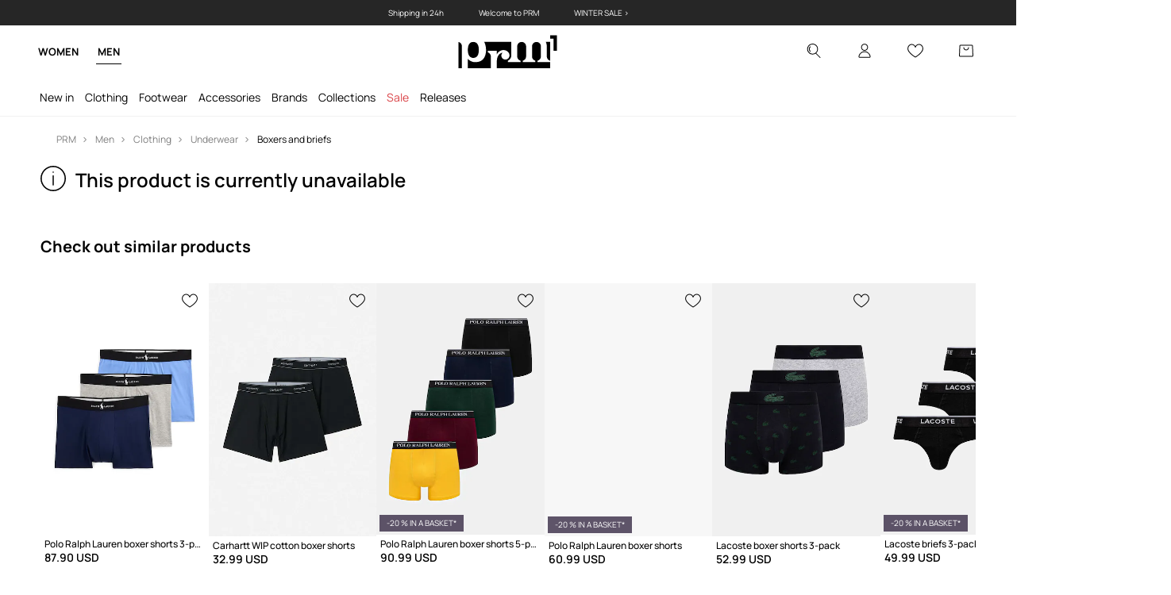

--- FILE ---
content_type: text/html; charset=utf-8
request_url: https://prm.com/us/p/stance-boxer-shorts-mens-black-color-11707
body_size: 65639
content:
<!DOCTYPE html><html lang="en" translate="no"><style type="text/css" data-used-styles="_unmatched">main { position: relative;background: #fff;padding: 30px 0;min-height: 60vh;margin: 0 auto; }@media (min-width: 48rem) {main { min-height: 100%; }}main:empty { min-height: 100vh; }@-webkit-keyframes clockwise {
  0% {
    -webkit-transform: rotate(0deg);
            transform: rotate(0deg); }
  100% {
    -webkit-transform: rotate(360deg);
            transform: rotate(360deg); } }@keyframes clockwise {
  0% {
    -webkit-transform: rotate(0deg);
            transform: rotate(0deg); }
  100% {
    -webkit-transform: rotate(360deg);
            transform: rotate(360deg); } }@-webkit-keyframes donut-rotate {
  0% {
    -webkit-transform: rotate(0);
            transform: rotate(0); }
  50% {
    -webkit-transform: rotate(-140deg);
            transform: rotate(-140deg); }
  100% {
    -webkit-transform: rotate(0);
            transform: rotate(0); } }@keyframes donut-rotate {
  0% {
    -webkit-transform: rotate(0);
            transform: rotate(0); }
  50% {
    -webkit-transform: rotate(-140deg);
            transform: rotate(-140deg); }
  100% {
    -webkit-transform: rotate(0);
            transform: rotate(0); } }@keyframes MobileAppPromotionWidget__fadeIn__wpIFZ{from{opacity:0;transform:translateY(10px)}to{opacity:1;transform:translateY(0)}}@keyframes Router__loading__h9ThG{to{opacity:0}}@keyframes Router__loadingTopBar__diOn7{to{width:100vw}}@keyframes NewLoader__rotation__2nGha{0%{transform:rotate(0deg)}100%{transform:rotate(360deg)}}@-moz-document url-prefix(){.FullCart__backBox__w8XCF:before{display:inline-block}}h1,h2,h3 { font-weight: 600;color: #000; }h1 { font-size: 1.25rem; }@media (min-width: 75rem) {h1 { font-size: 1.5rem; }}h2 { font-size: 1.125rem; }@media (min-width: 75rem) {h2 { font-size: 1.25rem; }}h3 { font-size: 1.125rem; }@media (min-width: 75rem) {h3 { font-size: 1.25rem; }}h4,h5,h6 { margin: 0;font-weight: 600; }h4 { font-size: 1rem;color: #000; }@media (min-width: 75rem) {h4 { font-size: 1.125rem; }}h5 { font-size: .875rem;color: #000; }@media (min-width: 75rem) {h5 { font-size: 1rem; }}h6 { font-size: .875rem;color: #000; }@keyframes BannerAreaSlider__progressBar__npSIo{0%{width:0}25%{width:25%}50%{width:50%}75%{width:75%}100%{width:100%}}@keyframes CookiesConsentPopUp__cookie-fade-in__4KGhp{from{transform:translateY(100%)}to{transform:translateY(0)}}@-moz-document url-prefix(){.FullCart__backBox__emCLZ:before{display:inline-block}}@keyframes PageRowsTemplate__progressBar__eL6nD{0%{width:0}25%{width:25%}50%{width:50%}75%{width:75%}100%{width:100%}}@keyframes PageRowsTemplate__progressBar__eL6nD{0%{width:0}25%{width:25%}50%{width:50%}75%{width:75%}100%{width:100%}}</style><head><meta charSet="utf-8"/><meta name="viewport" content="width=device-width, initial-scale=1, shrink-to-fit=no"/><link rel="preload" as="image" href="https://cdn.ans-media.com/assets/front/multi/static/images/logoPrm_black.svg?v=2" crossorigin=""/><meta property="al:web:should_fallback" content="false"/><meta property="og:type" content="website"/><link rel="apple-touch-icon" sizes="57x57" href="/us/prm/apple-icon-57x57_v4.png"/><link rel="apple-touch-icon" sizes="60x60" href="/us/prm/apple-icon-60x60_v4.png"/><link rel="apple-touch-icon" sizes="72x72" href="/us/prm/apple-icon-72x72_v4.png"/><link rel="apple-touch-icon" sizes="76x76" href="/us/prm/apple-icon-76x76_v4.png"/><link rel="apple-touch-icon" sizes="114x114" href="/us/prm/apple-icon-114x114_v4.png"/><link rel="apple-touch-icon" sizes="120x120" href="/us/prm/apple-icon-120x120_v4.png"/><link rel="apple-touch-icon" sizes="144x144" href="/us/prm/apple-icon-144x144_v4.png"/><link rel="apple-touch-icon" sizes="152x152" href="/us/prm/apple-icon-152x152_v4.png"/><link rel="apple-touch-icon" sizes="180x180" href="/us/prm/apple-icon-180x180_v4.png"/><link rel="icon" type="image/png" sizes="192x192" href="/us/prm/android-icon-192x192_v4.png"/><link rel="icon" type="image/png" sizes="32x32" href="/us/prm/favicon-32x32_v4.png"/><link rel="icon" type="image/png" sizes="96x96" href="/us/prm/favicon-96x96_v4.png"/><link rel="icon" type="image/png" sizes="16x16" href="/us/prm/favicon-16x16_v4.png"/><link rel="manifest" href="/us/prm/manifest.json "/><meta name="msapplication-TileColor" content="#ffffff"/><meta name="msapplication-TileImage" content="/us/prm/ms-icon-144x144_v4.png"/><meta name="theme-color" content="#ffffff"/><link rel="preconnect" href="https://prm.com/us" crossorigin="anonymous"/><link rel="preconnect" href="https://img2.ans-media.com" crossorigin="use-credentials"/><link rel="preconnect" href="https://www.googletagmanager.com"/><link rel="preconnect" href="https://analytics.prm.com"/><link rel="preconnect" href="https://cdn.luigisbox.tech"/><title>Stance boxer shorts men&#x27;s black color at PRM US</title><meta property="og:title" content="Stance boxer shorts men&#x27;s black color at PRM US"/><meta name="description" content="Stance boxer shorts men&#x27;s black color buy on PRM and look special! Order today! Free delivery for orders over $200!"/><meta name="robots" content="all"/><meta property="og:image" content="https://img2.ans-media.com/i/542x813/AA00-BIM0PW-99X_F1.jpg?v=1685968233"/><base href="https://prm.com"/><script>window.config = {"ENABLE_COMPILER":false,"APP_VERSION":"16.18.3","APP_NAME":"front-ans","LOCALE":"en_US","SHOP_ID":"PUS","BASENAME":"/us","OTHER_SUPPORTED_LOCALES":"{\"locales\": []}","IMG_APP_URL":"https://img2.ans-media.com","VIDEO_APP_URL":"https://img2.ans-media.com","STORAGE_APP_URL":"https://cdn.ans-media.com/assets/front","API_URL":"https://prm.com/us","LUIGIS_API_URL":"https://live.luigisbox.tech","LUIGIS_CDN_URL":"https://cdn.luigisbox.tech","GTM_ID":"GTM-K4FN578","GTM_SRC":"https://analytics.prm.com","HEUREKA_BADGE_ENABLED":false,"HEUREKA_SCRIPT_ENABLED":false,"NEW_PRODUCT_CARD_ENABLED":false,"NEW_PRODUCT_CARD_DESCRIPTION_ENABLED":false,"ADDITIONAL_INFO_ON_PRODUCT_CARD_ENABLED":false,"ACCOUNT_DELIVERY_ADDRESSES_ENABLED":true,"INTERNAL_SIMILAR_PRODUCTS_ENABLED":true,"AVAILABLE_MARKET_LANGUAGES":"[{\"id\":1,\"lang\":\"bg_BG\",\"label\":\"BG\",\"url\":\"https://prm.com/bg\"},{\"id\":2,\"lang\":\"cs_CZ\",\"label\":\"CZ\",\"url\":\"https://prm.com/cz\"},{\"id\":3,\"lang\":\"en_GB\",\"label\":\"EU\",\"url\":\"https://prm.com/eu\"},{\"id\":4,\"lang\":\"el_GR\",\"label\":\"GR\",\"url\":\"https://prm.com/gr\"},{\"id\":5,\"lang\":\"hr_HR\",\"label\":\"HR\",\"url\":\"https://prm.com/hr\"},{\"id\":6,\"lang\":\"it_IT\",\"label\":\"IT\",\"url\":\"https://prm.com/it\"},{\"id\":7,\"lang\":\"pl_PL\",\"label\":\"PL\",\"url\":\"https://prm.com/pl\"},{\"id\":8,\"lang\":\"ro_RO\",\"label\":\"RO\",\"url\":\"https://prm.com/ro\"},{\"id\":9,\"lang\":\"sk_SK\",\"label\":\"SK\",\"url\":\"https://prm.com/sk\"},{\"id\":10,\"lang\":\"uk_UA\",\"label\":\"UA\",\"url\":\"https://prm.com/ua\"},{\"id\":11,\"lang\":\"ru_UA\",\"label\":\"UA(RU)\",\"url\":\"https://prm.com/ua/ru\"},{\"id\":12,\"lang\":\"en_US\",\"label\":\"US\",\"url\":\"https://prm.com/us\"}]","PROGRESS_BAR_INDICATOR_ENABLED":false,"AC_HISTORY_ENABLED":true,"AC_ENABLED":false,"LUIGIS_SCRIPT_ENABLED":true,"SHOW_DUTY_INFO":true,"SHOW_PRODUCT_CARD_DETAILS_ATTRIBUTES":false,"MPULSE_SCRIPT_API_KEY":"","MPULSE_DATALAYER_ENABLED":true,"LUIGIS_TRACKER_ID":"{\"en_US\": \"104894-419197\"}","TRUST_MATE_SCRIPT_ID":"{\"en_US\": \"f36edb20-64fd-44f0-8fee-abd4db9a2ad8\"}","OMIT_LANGUAGES":"[]","ANIMATED_LOGO":false,"LOGO_URL":"/","SITEMAP_LINK_ENABLED":true,"OUTFITS_ENABLED":false,"EXTRA_META_TAG":false,"NEWSLETTER_POPUP_MIN_ROUTES_VISITED":2,"SALOON_LOCALIZATION_ENABLED":true,"SALOON_AVAILABILITY_CHECKER_ENABLED":false,"COOKIES_MANDATORY_BUTTON_ON_POPUP_ENABLED":true,"APP_WIDGET_ENABLED":false,"INSIGHT_APP_SEC_VALIDATION_CONTENT":"","SEND_ADDITIONAL_X_JWT_TOKEN":false,"ONE_PAGE_CHECKOUT_COUNTRY_SELECT_ENABLED":false,"ACCOUNT_QR_CODE_ENABLED":false,"IS_IMAGE_SUFFIX_DISABLED":true,"PRICE_GUIDE_LINK_ENABLED":false,"BRAZE_API_KEY":"6f230a84-36d1-4838-8995-1f419cd64ea3","BRAZE_BASE_URL":"sdk.fra-02.braze.eu","BRAZE_CONTENT_CARDS_ENABLED":false,"CHATBOT_DIXA_MESSENGER_TOKEN":"9e0ab92259cb46e0bc7ea98e4e5b2c8c","CI":false,"NODE_ENV":"production","NODE_PATH":"","PUBLIC_URL":"","ASSETS_URL":"https://cdn.ans-media.com/assets/front/multi","ENABLE_TEST_UTILS":true,"REMOVE_SOURCEMAPS_AFTER_BUILD":false,"GENERATE_SOURCEMAP":false,"BUILD_SPEED_MEASURE_SSR":false,"BUILD_SPEED_MEASURE_CLIENT":false,"NEW_WEBPACK_LOADERS":false,"ENVIRONMENT":"production","SENTRY_ENABLED":false,"SENTRY_DSN":"https://13977845708ab41dd48a1a6388cd82e6@sentry.softwear.co/3","SENTRY_SSR_DNS":"https://13977845708ab41dd48a1a6388cd82e6@sentry.softwear.co/3","SENTRY_PERFORMANCE_ENABLED":false,"SENTRY_CLIENT_SAMPLE_RATE":"1","SENTRY_SERVER_SAMPLE_RATE":"1","SENTRY_PERFORMANCE_SAMPLE_RATE":"0.01","SENTRY_REPLAY_ENABLED":false,"SENTRY_REPLAY_SAMPLE_RATE":0,"SENTRY_REPLAY_ERROR_SAMPLE_RATE":1,"SENTRY_SERVER_PROFILING_SAMPLE_RATE":0.1,"SENTRY_SERVER_JS_PROFILING_ENABLED":false,"SENTRY_BROWSER_PROFILING_ENABLED":false,"SENTRY_BROWSER_PROFILING_SAMPLE_RATE":0.1,"SENTRY_SOURCEMAPS_AUTH_TOKEN":"","SENTRY_TESTS_URLS_ENABLED":false,"SSR_REQUEST_THROTTLE_MIN":"0.2","SSR_QUEUE_LIMIT":"12","SSR_MEM_CLEAN_TIME":"10000","SSR_HTTP_TIMEOUT":"7000","SSR_FETCH_ASYNC_TIMEOUT":"9000","SSR_EXPRESS_TIMEOUT":"10000","SSR_FILTER_CONSOLE":false,"SSR_SKIP_RENDERING_RESTRICTED_PAGES":true,"SSR_RELOAD_BUNDLES_ON_REQUEST":false,"SSR_ENABLE_COMPRESSION":false,"SSR_HTTP_ERROR_CODE":500,"SSR_API_PROXY_URL":"","SSR_SIMPLE_LOGGER":false,"SSR_DISABLE_ADDITIONAL_CATEGORIES_RENDER_FOR_CRAWLER":false,"SSR_CACHE_HEADERS":false,"LUIGIS_WISHLIST_RECOMMENDATION_TYPE":"NONE","LUIGIS_CART_RECOMMENDATION_TYPE":"","LUIGIS_PRODUCT_PAGE_RECOMMENDATION_TYPE":"","LUIGIS_RECOMMENDATION_USER_GROUP_TYPE":"employeeEcom","LUIGIS_RECOMMENDATION_USER_GROUP_TYPES":"[]","LUIGIS_RECOMMENDATION_CLIPBOARD_BOTTOM_POSITION":false,"BUNDLE_ANALYZER_ENABLED":false,"WDYR_ENABLED":false,"SSR_LOG_REQUESTS":false,"SSR_SERVER_STATIC_FILES":false,"REPORT_WEB_VITALS":false,"CWV_REPORTER_URL":"","CWV_REPORTER_SECRET":"","CWV_REPORTER_MIN_CLS":0.03,"OSM_DEFAULT_LOCATION_LAT":"38.9072","OSM_DEFAULT_LOCATION_LONG":"-77.0369","OSM_DEFAULT_ZOOM":"15","OSM_MIN_ZOOM":3,"OSM_SEARCH_LANG":"EN","OSM_MEDICINE_PICKUP_POINT_DEFAULT_ZOOM":11,"RECAPTCHA_KEY":"6LcaXzkpAAAAAEkz3RlsyXkSLgBX3PBDyDzM9Ya1","ENABLED_REDUX_DEVTOOLS":false,"TRACKING_IMAGE_ENABLED":true,"DISABLE_AXIOS_CACHE_FOR_ACCEPTANCE_TESTS":false,"TANSTACK_QUERY_DEVTOOLS_ENABLED":false,"GOOGLE_PLAY_FOOTER_URL":"","GOOGLE_PLAY_MOBILE_WIDGET_URL":"","APP_STORE_FOOTER_URL":"","APP_STORE_MOBILE_WIDGET_URL":"","MED_GOOGLE_PLAY_FOOTER_URL":"","MED_APP_STORE_FOOTER_URL":"","MOBILE_APP_PROMOTION_WIDGET_URL":"","REFRESH_COOKIES_CONSENT_DATE":"","PAYMENT_ENV":"PRODUCTION","APPLE_PAY_MERCHANT_ID":"","GOOGLE_PAY_MERCHANT_ID":"BCR2DN4T7WEZNKZG","EXCHANGE_CURRENCY":"","EXCHANGE_CURRENCY_LABEL":"","ANS_API_PATTERN":"","MED_API_PATTERN":"","PRM_API_PATTERN":"","RLS_API_PATTERN":"","LOCAL_DEVELOPMENT":false,"LANG":"en_US"}</script><style>
              @font-face {
      font-family: 'Manrope';
      font-style: normal;
      font-weight: 200;
      font-display: swap;
      src: url(https://fonts.gstatic.com/s/manrope/v15/xn7gYHE41ni1AdIRggqxSuXd.woff2) format('woff2');
      unicode-range: U+0460-052F, U+1C80-1C88, U+20B4, U+2DE0-2DFF, U+A640-A69F, U+FE2E-FE2F;
    }
    @font-face {
      font-family: 'Manrope';
      font-style: normal;
      font-weight: 200;
      font-display: swap;
      src: url(https://fonts.gstatic.com/s/manrope/v15/xn7gYHE41ni1AdIRggOxSuXd.woff2) format('woff2');
      unicode-range: U+0301, U+0400-045F, U+0490-0491, U+04B0-04B1, U+2116;
    }
    @font-face {
      font-family: 'Manrope';
      font-style: normal;
      font-weight: 200;
      font-display: swap;
      src: url(https://fonts.gstatic.com/s/manrope/v15/xn7gYHE41ni1AdIRggSxSuXd.woff2) format('woff2');
      unicode-range: U+0370-03FF;
    }
    @font-face {
      font-family: 'Manrope';
      font-style: normal;
      font-weight: 200;
      font-display: swap;
      src: url(https://fonts.gstatic.com/s/manrope/v15/xn7gYHE41ni1AdIRggixSuXd.woff2) format('woff2');
      unicode-range: U+0102-0103, U+0110-0111, U+0128-0129, U+0168-0169, U+01A0-01A1, U+01AF-01B0, U+0300-0301, U+0303-0304, U+0308-0309, U+0323, U+0329, U+1EA0-1EF9, U+20AB;
    }
    @font-face {
      font-family: 'Manrope';
      font-style: normal;
      font-weight: 200;
      font-display: swap;
      src: url(https://fonts.gstatic.com/s/manrope/v15/xn7gYHE41ni1AdIRggmxSuXd.woff2) format('woff2');
      unicode-range: U+0100-02AF, U+0304, U+0308, U+0329, U+1E00-1E9F, U+1EF2-1EFF, U+2020, U+20A0-20AB, U+20AD-20CF, U+2113, U+2C60-2C7F, U+A720-A7FF;
    }
    @font-face {
      font-family: 'Manrope';
      font-style: normal;
      font-weight: 200;
      font-display: swap;
      src: url(https://fonts.gstatic.com/s/manrope/v15/xn7gYHE41ni1AdIRggexSg.woff2) format('woff2');
      unicode-range: U+0000-00FF, U+0131, U+0152-0153, U+02BB-02BC, U+02C6, U+02DA, U+02DC, U+0304, U+0308, U+0329, U+2000-206F, U+2074, U+20AC, U+2122, U+2191, U+2193, U+2212, U+2215, U+FEFF, U+FFFD;
    }
    @font-face {
      font-family: 'Manrope';
      font-style: normal;
      font-weight: 300;
      font-display: swap;
      src: url(https://fonts.gstatic.com/s/manrope/v15/xn7gYHE41ni1AdIRggqxSuXd.woff2) format('woff2');
      unicode-range: U+0460-052F, U+1C80-1C88, U+20B4, U+2DE0-2DFF, U+A640-A69F, U+FE2E-FE2F;
    }
    @font-face {
      font-family: 'Manrope';
      font-style: normal;
      font-weight: 300;
      font-display: swap;
      src: url(https://fonts.gstatic.com/s/manrope/v15/xn7gYHE41ni1AdIRggOxSuXd.woff2) format('woff2');
      unicode-range: U+0301, U+0400-045F, U+0490-0491, U+04B0-04B1, U+2116;
    }
    @font-face {
      font-family: 'Manrope';
      font-style: normal;
      font-weight: 300;
      font-display: swap;
      src: url(https://fonts.gstatic.com/s/manrope/v15/xn7gYHE41ni1AdIRggSxSuXd.woff2) format('woff2');
      unicode-range: U+0370-03FF;
    }
    @font-face {
      font-family: 'Manrope';
      font-style: normal;
      font-weight: 300;
      font-display: swap;
      src: url(https://fonts.gstatic.com/s/manrope/v15/xn7gYHE41ni1AdIRggixSuXd.woff2) format('woff2');
      unicode-range: U+0102-0103, U+0110-0111, U+0128-0129, U+0168-0169, U+01A0-01A1, U+01AF-01B0, U+0300-0301, U+0303-0304, U+0308-0309, U+0323, U+0329, U+1EA0-1EF9, U+20AB;
    }
    @font-face {
      font-family: 'Manrope';
      font-style: normal;
      font-weight: 300;
      font-display: swap;
      src: url(https://fonts.gstatic.com/s/manrope/v15/xn7gYHE41ni1AdIRggmxSuXd.woff2) format('woff2');
      unicode-range: U+0100-02AF, U+0304, U+0308, U+0329, U+1E00-1E9F, U+1EF2-1EFF, U+2020, U+20A0-20AB, U+20AD-20CF, U+2113, U+2C60-2C7F, U+A720-A7FF;
    }
    @font-face {
      font-family: 'Manrope';
      font-style: normal;
      font-weight: 300;
      font-display: swap;
      src: url(https://fonts.gstatic.com/s/manrope/v15/xn7gYHE41ni1AdIRggexSg.woff2) format('woff2');
      unicode-range: U+0000-00FF, U+0131, U+0152-0153, U+02BB-02BC, U+02C6, U+02DA, U+02DC, U+0304, U+0308, U+0329, U+2000-206F, U+2074, U+20AC, U+2122, U+2191, U+2193, U+2212, U+2215, U+FEFF, U+FFFD;
    }
    @font-face {
      font-family: 'Manrope';
      font-style: normal;
      font-weight: 400;
      font-display: swap;
      src: url(https://fonts.gstatic.com/s/manrope/v15/xn7gYHE41ni1AdIRggqxSuXd.woff2) format('woff2');
      unicode-range: U+0460-052F, U+1C80-1C88, U+20B4, U+2DE0-2DFF, U+A640-A69F, U+FE2E-FE2F;
    }
    @font-face {
      font-family: 'Manrope';
      font-style: normal;
      font-weight: 400;
      font-display: swap;
      src: url(https://fonts.gstatic.com/s/manrope/v15/xn7gYHE41ni1AdIRggOxSuXd.woff2) format('woff2');
      unicode-range: U+0301, U+0400-045F, U+0490-0491, U+04B0-04B1, U+2116;
    }
    @font-face {
      font-family: 'Manrope';
      font-style: normal;
      font-weight: 400;
      font-display: swap;
      src: url(https://fonts.gstatic.com/s/manrope/v15/xn7gYHE41ni1AdIRggSxSuXd.woff2) format('woff2');
      unicode-range: U+0370-03FF;
    }
    @font-face {
      font-family: 'Manrope';
      font-style: normal;
      font-weight: 400;
      font-display: swap;
      src: url(https://fonts.gstatic.com/s/manrope/v15/xn7gYHE41ni1AdIRggixSuXd.woff2) format('woff2');
      unicode-range: U+0102-0103, U+0110-0111, U+0128-0129, U+0168-0169, U+01A0-01A1, U+01AF-01B0, U+0300-0301, U+0303-0304, U+0308-0309, U+0323, U+0329, U+1EA0-1EF9, U+20AB;
    }
    @font-face {
      font-family: 'Manrope';
      font-style: normal;
      font-weight: 400;
      font-display: swap;
      src: url(https://fonts.gstatic.com/s/manrope/v15/xn7gYHE41ni1AdIRggmxSuXd.woff2) format('woff2');
      unicode-range: U+0100-02AF, U+0304, U+0308, U+0329, U+1E00-1E9F, U+1EF2-1EFF, U+2020, U+20A0-20AB, U+20AD-20CF, U+2113, U+2C60-2C7F, U+A720-A7FF;
    }
    @font-face {
      font-family: 'Manrope';
      font-style: normal;
      font-weight: 400;
      font-display: swap;
      src: url(https://fonts.gstatic.com/s/manrope/v15/xn7gYHE41ni1AdIRggexSg.woff2) format('woff2');
      unicode-range: U+0000-00FF, U+0131, U+0152-0153, U+02BB-02BC, U+02C6, U+02DA, U+02DC, U+0304, U+0308, U+0329, U+2000-206F, U+2074, U+20AC, U+2122, U+2191, U+2193, U+2212, U+2215, U+FEFF, U+FFFD;
    }
    @font-face {
      font-family: 'Manrope';
      font-style: normal;
      font-weight: 500;
      font-display: swap;
      src: url(https://fonts.gstatic.com/s/manrope/v15/xn7gYHE41ni1AdIRggqxSuXd.woff2) format('woff2');
      unicode-range: U+0460-052F, U+1C80-1C88, U+20B4, U+2DE0-2DFF, U+A640-A69F, U+FE2E-FE2F;
    }
    @font-face {
      font-family: 'Manrope';
      font-style: normal;
      font-weight: 500;
      font-display: swap;
      src: url(https://fonts.gstatic.com/s/manrope/v15/xn7gYHE41ni1AdIRggOxSuXd.woff2) format('woff2');
      unicode-range: U+0301, U+0400-045F, U+0490-0491, U+04B0-04B1, U+2116;
    }
    @font-face {
      font-family: 'Manrope';
      font-style: normal;
      font-weight: 500;
      font-display: swap;
      src: url(https://fonts.gstatic.com/s/manrope/v15/xn7gYHE41ni1AdIRggSxSuXd.woff2) format('woff2');
      unicode-range: U+0370-03FF;
    }
    @font-face {
      font-family: 'Manrope';
      font-style: normal;
      font-weight: 500;
      font-display: swap;
      src: url(https://fonts.gstatic.com/s/manrope/v15/xn7gYHE41ni1AdIRggixSuXd.woff2) format('woff2');
      unicode-range: U+0102-0103, U+0110-0111, U+0128-0129, U+0168-0169, U+01A0-01A1, U+01AF-01B0, U+0300-0301, U+0303-0304, U+0308-0309, U+0323, U+0329, U+1EA0-1EF9, U+20AB;
    }
    @font-face {
      font-family: 'Manrope';
      font-style: normal;
      font-weight: 500;
      font-display: swap;
      src: url(https://fonts.gstatic.com/s/manrope/v15/xn7gYHE41ni1AdIRggmxSuXd.woff2) format('woff2');
      unicode-range: U+0100-02AF, U+0304, U+0308, U+0329, U+1E00-1E9F, U+1EF2-1EFF, U+2020, U+20A0-20AB, U+20AD-20CF, U+2113, U+2C60-2C7F, U+A720-A7FF;
    }
    @font-face {
      font-family: 'Manrope';
      font-style: normal;
      font-weight: 500;
      font-display: swap;
      src: url(https://fonts.gstatic.com/s/manrope/v15/xn7gYHE41ni1AdIRggexSg.woff2) format('woff2');
      unicode-range: U+0000-00FF, U+0131, U+0152-0153, U+02BB-02BC, U+02C6, U+02DA, U+02DC, U+0304, U+0308, U+0329, U+2000-206F, U+2074, U+20AC, U+2122, U+2191, U+2193, U+2212, U+2215, U+FEFF, U+FFFD;
    }
    @font-face {
      font-family: 'Manrope';
      font-style: normal;
      font-weight: 600;
      font-display: swap;
      src: url(https://fonts.gstatic.com/s/manrope/v15/xn7gYHE41ni1AdIRggqxSuXd.woff2) format('woff2');
      unicode-range: U+0460-052F, U+1C80-1C88, U+20B4, U+2DE0-2DFF, U+A640-A69F, U+FE2E-FE2F;
    }
    @font-face {
      font-family: 'Manrope';
      font-style: normal;
      font-weight: 600;
      font-display: swap;
      src: url(https://fonts.gstatic.com/s/manrope/v15/xn7gYHE41ni1AdIRggOxSuXd.woff2) format('woff2');
      unicode-range: U+0301, U+0400-045F, U+0490-0491, U+04B0-04B1, U+2116;
    }
    @font-face {
      font-family: 'Manrope';
      font-style: normal;
      font-weight: 600;
      font-display: swap;
      src: url(https://fonts.gstatic.com/s/manrope/v15/xn7gYHE41ni1AdIRggSxSuXd.woff2) format('woff2');
      unicode-range: U+0370-03FF;
    }
    @font-face {
      font-family: 'Manrope';
      font-style: normal;
      font-weight: 600;
      font-display: swap;
      src: url(https://fonts.gstatic.com/s/manrope/v15/xn7gYHE41ni1AdIRggixSuXd.woff2) format('woff2');
      unicode-range: U+0102-0103, U+0110-0111, U+0128-0129, U+0168-0169, U+01A0-01A1, U+01AF-01B0, U+0300-0301, U+0303-0304, U+0308-0309, U+0323, U+0329, U+1EA0-1EF9, U+20AB;
    }
    @font-face {
      font-family: 'Manrope';
      font-style: normal;
      font-weight: 600;
      font-display: swap;
      src: url(https://fonts.gstatic.com/s/manrope/v15/xn7gYHE41ni1AdIRggmxSuXd.woff2) format('woff2');
      unicode-range: U+0100-02AF, U+0304, U+0308, U+0329, U+1E00-1E9F, U+1EF2-1EFF, U+2020, U+20A0-20AB, U+20AD-20CF, U+2113, U+2C60-2C7F, U+A720-A7FF;
    }
    @font-face {
      font-family: 'Manrope';
      font-style: normal;
      font-weight: 600;
      font-display: swap;
      src: url(https://fonts.gstatic.com/s/manrope/v15/xn7gYHE41ni1AdIRggexSg.woff2) format('woff2');
      unicode-range: U+0000-00FF, U+0131, U+0152-0153, U+02BB-02BC, U+02C6, U+02DA, U+02DC, U+0304, U+0308, U+0329, U+2000-206F, U+2074, U+20AC, U+2122, U+2191, U+2193, U+2212, U+2215, U+FEFF, U+FFFD;
    }
    @font-face {
      font-family: 'Manrope';
      font-style: normal;
      font-weight: 700;
      font-display: swap;
      src: url(https://fonts.gstatic.com/s/manrope/v15/xn7gYHE41ni1AdIRggqxSuXd.woff2) format('woff2');
      unicode-range: U+0460-052F, U+1C80-1C88, U+20B4, U+2DE0-2DFF, U+A640-A69F, U+FE2E-FE2F;
    }
    @font-face {
      font-family: 'Manrope';
      font-style: normal;
      font-weight: 700;
      font-display: swap;
      src: url(https://fonts.gstatic.com/s/manrope/v15/xn7gYHE41ni1AdIRggOxSuXd.woff2) format('woff2');
      unicode-range: U+0301, U+0400-045F, U+0490-0491, U+04B0-04B1, U+2116;
    }
    @font-face {
      font-family: 'Manrope';
      font-style: normal;
      font-weight: 700;
      font-display: swap;
      src: url(https://fonts.gstatic.com/s/manrope/v15/xn7gYHE41ni1AdIRggSxSuXd.woff2) format('woff2');
      unicode-range: U+0370-03FF;
    }
    @font-face {
      font-family: 'Manrope';
      font-style: normal;
      font-weight: 700;
      font-display: swap;
      src: url(https://fonts.gstatic.com/s/manrope/v15/xn7gYHE41ni1AdIRggixSuXd.woff2) format('woff2');
      unicode-range: U+0102-0103, U+0110-0111, U+0128-0129, U+0168-0169, U+01A0-01A1, U+01AF-01B0, U+0300-0301, U+0303-0304, U+0308-0309, U+0323, U+0329, U+1EA0-1EF9, U+20AB;
    }
    @font-face {
      font-family: 'Manrope';
      font-style: normal;
      font-weight: 700;
      font-display: swap;
      src: url(https://fonts.gstatic.com/s/manrope/v15/xn7gYHE41ni1AdIRggmxSuXd.woff2) format('woff2');
      unicode-range: U+0100-02AF, U+0304, U+0308, U+0329, U+1E00-1E9F, U+1EF2-1EFF, U+2020, U+20A0-20AB, U+20AD-20CF, U+2113, U+2C60-2C7F, U+A720-A7FF;
    }
    @font-face {
      font-family: 'Manrope';
      font-style: normal;
      font-weight: 700;
      font-display: swap;
      src: url(https://fonts.gstatic.com/s/manrope/v15/xn7gYHE41ni1AdIRggexSg.woff2) format('woff2');
      unicode-range: U+0000-00FF, U+0131, U+0152-0153, U+02BB-02BC, U+02C6, U+02DA, U+02DC, U+0304, U+0308, U+0329, U+2000-206F, U+2074, U+20AC, U+2122, U+2191, U+2193, U+2212, U+2215, U+FEFF, U+FFFD;
    }
    @font-face {
      font-family: 'Manrope';
      font-style: normal;
      font-weight: 800;
      font-display: swap;
      src: url(https://fonts.gstatic.com/s/manrope/v15/xn7gYHE41ni1AdIRggqxSuXd.woff2) format('woff2');
      unicode-range: U+0460-052F, U+1C80-1C88, U+20B4, U+2DE0-2DFF, U+A640-A69F, U+FE2E-FE2F;
    }
    @font-face {
      font-family: 'Manrope';
      font-style: normal;
      font-weight: 800;
      font-display: swap;
      src: url(https://fonts.gstatic.com/s/manrope/v15/xn7gYHE41ni1AdIRggOxSuXd.woff2) format('woff2');
      unicode-range: U+0301, U+0400-045F, U+0490-0491, U+04B0-04B1, U+2116;
    }
    @font-face {
      font-family: 'Manrope';
      font-style: normal;
      font-weight: 800;
      font-display: swap;
      src: url(https://fonts.gstatic.com/s/manrope/v15/xn7gYHE41ni1AdIRggSxSuXd.woff2) format('woff2');
      unicode-range: U+0370-03FF;
    }
    @font-face {
      font-family: 'Manrope';
      font-style: normal;
      font-weight: 800;
      font-display: swap;
      src: url(https://fonts.gstatic.com/s/manrope/v15/xn7gYHE41ni1AdIRggixSuXd.woff2) format('woff2');
      unicode-range: U+0102-0103, U+0110-0111, U+0128-0129, U+0168-0169, U+01A0-01A1, U+01AF-01B0, U+0300-0301, U+0303-0304, U+0308-0309, U+0323, U+0329, U+1EA0-1EF9, U+20AB;
    }
    @font-face {
      font-family: 'Manrope';
      font-style: normal;
      font-weight: 800;
      font-display: swap;
      src: url(https://fonts.gstatic.com/s/manrope/v15/xn7gYHE41ni1AdIRggmxSuXd.woff2) format('woff2');
      unicode-range: U+0100-02AF, U+0304, U+0308, U+0329, U+1E00-1E9F, U+1EF2-1EFF, U+2020, U+20A0-20AB, U+20AD-20CF, U+2113, U+2C60-2C7F, U+A720-A7FF;
    }
    @font-face {
      font-family: 'Manrope';
      font-style: normal;
      font-weight: 800;
      font-display: swap;
      src: url(https://fonts.gstatic.com/s/manrope/v15/xn7gYHE41ni1AdIRggexSg.woff2) format('woff2');
      unicode-range: U+0000-00FF, U+0131, U+0152-0153, U+02BB-02BC, U+02C6, U+02DA, U+02DC, U+0304, U+0308, U+0329, U+2000-206F, U+2074, U+20AC, U+2122, U+2191, U+2193, U+2212, U+2215, U+FEFF, U+FFFD;
    }

              @font-face {
        font-family: 'Nib Pro';
        font-style: bold;
        font-weight: 700;
        font-display: swap;
        src: url(https://cdn.ans-media.com/assets/front/fonts/NibPro-Bold.woff2) format('woff2');
    }
    @font-face {
        font-family: 'Nib Pro';
        font-style: regular;
        font-weight: 400;
        font-display: swap;
        src: url(https://cdn.ans-media.com/assets/front/fonts/NibPro-Regular.woff2) format('woff2');
    }

              @font-face {
        font-family: 'roobert';
        font-style: medium;
        font-weight: 700;
        font-display: swap;
        src: url(https://cdn.ans-media.com/assets/front/fonts/Roobert-Medium.woff2) format('woff2');
    }
</style><script type="text/javascript">
    if ('serviceWorker' in navigator) {
      navigator.serviceWorker.register('/service-worker.js');
    }
  </script><link as="style" rel="stylesheet" href="https://cdn.ans-media.com/assets/front/multi/static/css/prm-16.18.3-v3.css" integrity="sha256-4E3qtJ6qbwCTJHe59QfFgwlRofnCS1ieLz76VV+wIds= sha384-PpzteXoq24zBRuA2UWmauGXDLwxh8d6Vc+ctYQPmVIJD1F4sjkdVZiR5VfI4VN+F sha512-2Ui+aozDQzTo4GCQdHzjwCcdwgjKAtgsMGJj7EZ1xv8dlXSoAgxN37g0TlJSmqdOqquKmZBcvth4WU4coYinOQ==" crossorigin="anonymous"/><style type="text/css" data-used-styles="20311.175466ba3ac2a85cd163-v3.css,87241.6c43de39f1239605014f-v3.css,PrmHeaderDefault.62803a882976be685ce6-v3.css,PrmHeaderSimplified.62803a882976be685ce6-v3.css,PrmStyledHeaderWrapper.62803a882976be685ce6-v3.css">.Topbar__topBar__YRE7F { display: flex;position: relative;justify-content: center;align-self: center;align-items: center; }.Topbar__topBarContent__0tL7K { display: flex;flex-direction: row;align-items: center;justify-content: center;width: 100%;padding: 6px 15px; }@media (min-width: 75rem) {.Topbar__topBarContent__0tL7K { padding: 0 15px; }}.Topbar__topBarContentItem__OqRql { display: flex;flex-direction: row;justify-content: center;align-items: center;transition: none;text-decoration: none; }.Topbar__topBarContentItem__OqRql:first-child { justify-content: flex-start; }.Topbar__topBarContentItem__OqRql:last-child { justify-content: flex-end; }.Header__header__MurBH a { text-decoration: none; }.CategoriesSection__menuLink__lx0fL:hover:after { transition: all .3s ease-in-out;content: "";display: block;position: absolute;left: 10px;right: 10px;bottom: 0;height: 1px;opacity: 1; }.CategoriesSection__menuLink__lx0fL:hover:after { background-color: #989898; }.CategoriesSection__menu__tSD1u { display: block; }.CategoriesSection__menuMainSection__\+FwRm { list-style: none;padding: 0;margin: 0; }.CategoriesSection__menuListItem__J5W-T { display: inline-block;margin: 17px 10px; }@media (min-width: 75rem) {.CategoriesSection__menuListItem__J5W-T { margin: 17px 0; }}.CategoriesSection__menuLink__lx0fL { font-weight: 700;font-size: .8125rem;position: relative;display: inline-block;text-transform: uppercase;text-decoration: none;padding: 9px 12px; }.CategoriesSection__menuLink__lx0fL:hover { color: #989898; }.TopBarStyles__topBar__AfyOd { background: #262626;height: 32px; }.TopBarStyles__topBarLabel__j8N0D { font-weight: 400;color: #fff;font-size: .625rem;line-height: .875rem; }@media (min-width: 75rem) {.TopBarStyles__topBarItem__7A1Ar { margin: 0 22px; }}@media (max-width: 74.9375rem) {.Header__headerContainer__iTP2o { padding-left: 1.25rem;padding-right: 1.25rem; }}.Header__wrapper__ugALk { transition: all .3s ease-in-out;z-index: 11; }.Header__stickyWrapper__zj4f4 { position: sticky;top: 0; }.Header__stickyWrapperFixedHeight__EweoK { height: 66px; }@media (min-width: 75rem) {.Header__stickyWrapperFixedHeight__EweoK { height: unset; }}.Header__inner__VjWRw { padding-top: 16px;background: #fff; }@media (min-width: 48rem) {.Header__inner__VjWRw { padding: 0; }}@media (min-width: 75rem) {.Header__inner__VjWRw { padding: 0;border-bottom: 1px solid #f2f2f2; }}@media (max-width: 74.9375rem) {.Header__innerMenu__2hjaL { padding: 0 10px;flex-basis: auto; }}@media (min-width: 75rem) {.Header__centerLabel__iNihv { padding-bottom: 2px; }}</style><script>window.__PRELOADED_STATE__ = {"appConfig":{"mobile":{"isInMobileView":false,"isInTabletView":false,"isMobileDevice":false,"isAndroidDevice":false,"isIOSDevice":false},"layoutConfig":{"layoutType":1},"seo":{"title":"Stance boxer shorts men's black color at PRM US","description":"Stance boxer shorts men's black color buy on PRM and look special! Order today! Free delivery for orders over $200!","noindex":false,"header":null,"ogImage":"https://img2.ans-media.com/i/542x813/AA00-BIM0PW-99X_F1.jpg?v=1685968233"},"topBanner":{"isVisible":false},"customNotifications":{"main_product_list":[],"cart":[{"title":"<b>SPECIAL OFFER UP TO -30% OFF!</b> <u>CHECK</u>","background":"#ad7947","url":"https://prm.com/us/s/special-offer","urlTargetBlank":true}],"contact_site":[],"help_site":[],"login_checkout":[],"login_account":[]},"appSetup":{"appSetupCompleted":true,"isCrawlerBot":true,"hasAcceptedAllCookies":false,"hasCookiePopUpOpened":false,"shouldShowCookieBar":false,"appLocationOrigin":"https://prm.com","appLocationPathname":"/us/p/stance-boxer-shorts-mens-black-color-11707","appLocationQueryParams":{},"selectedHomepage":"male","shouldShowAppWidget":true,"shouldShowPromotionBar":true,"rehydrated":false},"appUserAgent":{"isSafariBrowser":false},"responseState":{"isResponseSuccess":true,"serverHttpStatus":null,"redirectUrl":null},"global":{"scrolledBottom":false,"themeName":null}},"products":{"ware":{"list":[],"filters":[],"pagingInit":false,"isLoading":false,"isSingleColumnView":false,"searchPerformed":false,"totalCount":0,"areFavouritesProcessing":false,"pseudocategory":null,"seoCmsPage":null,"popularBrands":null,"productBrand":null,"numberOfItem":12,"seoMetaTags":{},"subcategoriesTree":null,"selectedCategoriesNames":[],"isProductListEmpty":false,"isPresalePseudo":false},"paging":{"reload":false,"category":"","page":1,"productsPerPage":80,"sort":"popularity","queryString":"","sortingProperties":[],"filters":{}}},"auth":{"isAuthenticated":null,"isRegistering":false},"favourites":{"ware":{"count":0,"isProcessing":false}},"formSchemas":{"dynamicForms":{"loadingSchemas":[],"schemas":{},"regions":{"region":"","hasRegionChanged":false}}},"notifications":{"ware":{"items":[]}},"dataLayer":{"userDetails":{"userType":""},"clipboardDataLayer":{"favouritesId":[],"isLoading":false},"pageRowsDataLayer":{"pageRowsItems":[],"sliderProducts":[],"extendedSliderProducts":[]},"productsDataLayer":{"products":[],"categories":{"pageCategory1":"","pageCategory2":"","pageCategory3":"","pageCategory4":"","pageCategory5":""},"pageType":""},"ssrDataLayer":{"dataLayersToSend":[]}}}; window.__PRELOADED_PROMISES__ = {"cache-front-ans-PUS-3.30/config-en_US:-:-":{"internal":{"giftCardEnabled":false,"investorClubEnabled":false,"referralProgramEnabled":false,"purchaseForRegisteredOnlyEnabled":false,"purchaseReturnEnabled":false,"buyTheLookEnabled":true,"productRatingEnabled":true},"integration":{"brazeEnabled":true,"luigisBoxEnabled":true,"luigisBoxRecommendationsEnabled":false},"minimalPrice":{"show":false,"showPercentageAndPriceColor":false,"displayType":null},"checkout":{"hasAbroadDelivery":false,"invoiceEnabled":false,"salesDocumentEnabled":false,"discountsOnInvoiceEnabled":true},"signIn":{"facebook":"","appleId":"","google":""},"premiumProgram":null,"success":true,"status":200},"cache-front-ans-PUS-3.30/menu-desktop-en_US:-:-":{"data":[{"label":"Women","type":"baseItem","frontId":"FEMALE","options":{"urlType":"mainPageFemale"},"items":[{"label":"New in","type":"baseItem","frontId":"NEWIN","options":{"urlType":"newInFemale"},"items":[]},{"label":"Homepage","type":"baseItem","frontId":"PROMOTION","options":{"urlType":"mainPageFemale","showOnlyOnMobile":true},"items":[]},{"label":"Clothing","slug":"women/clothing","frontId":"CLOTHES","id":3,"type":"categoryItem","options":[],"items":[{"label":"Categories","type":"categoryRoot","options":[],"items":[{"label":"Blazers","slug":"women/clothing/blazers","id":213,"type":"categoryItem","options":[],"items":[]},{"label":"Blouses","slug":"women/clothing/blouses","id":378,"type":"categoryItem","options":[],"items":[]},{"label":"Coats","slug":"women/clothing/coats","id":269,"type":"categoryItem","options":[],"items":[]},{"label":"Dresses","slug":"women/clothing/dresses","id":231,"type":"categoryItem","options":[],"items":[]},{"label":"Jackets","slug":"women/clothing/jackets","id":28,"type":"categoryItem","options":[],"items":[]},{"label":"Jeans","slug":"women/clothing/jeans","id":180,"type":"categoryItem","options":[],"items":[]},{"label":"Knitwear","slug":"women/clothing/knitwear","id":38,"type":"categoryItem","options":[],"items":[]},{"label":"Overalls","slug":"women/clothing/overalls","id":414,"type":"categoryItem","options":[],"items":[]},{"label":"Pants","slug":"women/clothing/pants","id":158,"type":"categoryItem","options":[],"items":[]},{"label":"Shirts","slug":"women/clothing/shirts","id":215,"type":"categoryItem","options":[],"items":[]},{"label":"Shorts","slug":"women/clothing/shorts","id":219,"type":"categoryItem","options":[],"items":[]},{"label":"Skirts","slug":"women/clothing/skirts","id":217,"type":"categoryItem","options":[],"items":[]},{"label":"Sweatshirts and hoodies","slug":"women/clothing/sweatshirts-and-hoodies","id":9,"type":"categoryItem","options":[],"items":[]},{"label":"Swimwear","slug":"women/clothing/swimwear","id":143,"type":"categoryItem","options":[],"items":[]},{"label":"Tops and t-shirts","slug":"women/clothing/tops-and-t-shirts","id":4,"type":"categoryItem","options":[],"items":[]},{"label":"Underwear","slug":"women/clothing/underwear","id":53,"type":"categoryItem","options":[],"items":[]},{"label":"View all","slug":"women/clothing","id":3,"type":"categoryItem","options":{"isViewAllLink":true},"items":[]}]},{"label":"Recommended","type":"recommendedSectionItem","options":[],"items":[{"label":"Asian Brands","url":"https://prm.com/us/s/asian-brands-edit/women","type":"rawUrlItem","options":{"targetBlank":false},"items":[]},{"label":"Denim","url":"https://prm.com/us/s/denim/women","type":"rawUrlItem","options":{"targetBlank":false},"items":[]},{"label":"Easy-breathe textiles","url":"https://prm.com/us/s/easy-breathe-textiles/women","type":"rawUrlItem","options":{"targetBlank":false},"items":[]},{"label":"Minimalist Esthetic","url":"https://prm.com/us/s/minimalist-esthetic/women","type":"rawUrlItem","options":{"targetBlank":false},"items":[]}]},{"label":"","type":"bannerSectionItem","options":[],"items":[{"label":"JACKETS","url":"https://prm.com/us/k/women/clothing/jackets","imagePath":"https://img2.ans-media.com/prmus/cms/menu-picture/10-68ff47b3071259.50945819","type":"bannerItem","options":{"targetBlank":false,"linkColor":"#FFFFFF","sponsored":null},"items":[]},{"label":"KNITWEAR","url":"https://prm.com/us/k/women/clothing/knitwear","imagePath":"https://img2.ans-media.com/prmus/cms/menu-picture/9-68ff47cdd23761.86949039","type":"bannerItem","options":{"targetBlank":false,"linkColor":"#FFFFFF","sponsored":null},"items":[]}]}]},{"label":"Footwear","slug":"women/shoes","frontId":"SHOES","id":78,"type":"categoryItem","options":[],"items":[{"label":"Categories","type":"categoryRoot","options":[],"items":[{"label":"Ankle boots","slug":"women/shoes/ankle-boots","id":79,"type":"categoryItem","options":[],"items":[]},{"label":"Loafers and lace-up shoes","slug":"women/shoes/loafers-and-lace-up-shoes","id":86,"type":"categoryItem","options":[],"items":[]},{"label":"Outdoor shoes","slug":"women/shoes/outdoor-shoes","id":127,"type":"categoryItem","options":[],"items":[]},{"label":"Rain boots","slug":"women/shoes/rain-boots","id":112,"type":"categoryItem","options":[],"items":[]},{"label":"Sandals and slides","slug":"women/shoes/sandals-and-slides","id":95,"type":"categoryItem","options":[],"items":[]},{"label":"Shoe care accessories","slug":"women/shoes/shoe-care-accessories","id":206,"type":"categoryItem","options":[],"items":[]},{"label":"Slippers","slug":"women/shoes/slippers","id":136,"type":"categoryItem","options":[],"items":[]},{"label":"Sneakers","slug":"women/shoes/sneakers","id":233,"type":"categoryItem","options":[],"items":[]},{"label":"Snow boots","slug":"women/shoes/snow-boots","id":211,"type":"categoryItem","options":[],"items":[]},{"label":"Stilettos","slug":"women/shoes/stilettos","id":97,"type":"categoryItem","options":[],"items":[]},{"label":"Textile sneakers","slug":"women/shoes/textile-sneakers","id":88,"type":"categoryItem","options":[],"items":[]},{"label":"Ballerinas","slug":"women/shoes/ballerinas","id":493,"type":"categoryItem","options":[],"items":[]},{"label":"Boots","slug":"women/shoes/boots","id":495,"type":"categoryItem","options":[],"items":[]},{"label":"View all","slug":"women/shoes","id":78,"type":"categoryItem","options":{"isViewAllLink":true},"items":[]}]},{"label":"Recommended","type":"recommendedSectionItem","options":[],"items":[{"label":"Women's White Sneakers","url":"https://prm.com/us/h/womens-white-sneakers","type":"rawUrlItem","options":{"targetBlank":false},"items":[]},{"label":"Women's Black Sneakers","url":"https://prm.com/us/h/womens-black-sneakers","type":"rawUrlItem","options":{"targetBlank":false},"items":[]},{"label":"Women's Pink Sneakers","url":"https://prm.com/us/h/womens-pink-sneakers","type":"rawUrlItem","options":{"targetBlank":false},"items":[]},{"label":"Women's Red Sneakers","url":"https://prm.com/us/h/womens-red-sneakers","type":"rawUrlItem","options":{"targetBlank":false},"items":[]},{"label":"Women's Green Sneakers","url":"https://prm.com/us/h/womens-green-sneakers","type":"rawUrlItem","options":{"targetBlank":false},"items":[]},{"label":"Women's Blue Sneakers","url":"https://prm.com/us/h/womens-blue-sneakers","type":"rawUrlItem","options":{"targetBlank":false},"items":[]},{"label":"Women's Platform Sneakers","url":"https://prm.com/us/h/womens-platform-sneakers","type":"rawUrlItem","options":{"targetBlank":false},"items":[]},{"label":"Women's Leather Sneakers","url":"https://prm.com/us/h/womens-leather-sneakers","type":"rawUrlItem","options":{"targetBlank":false},"items":[]},{"label":"Women's White adidas","url":"https://prm.com/us/h/womens-white-adidas-shoes","type":"rawUrlItem","options":{"targetBlank":false},"items":[]},{"label":"Women's Black adidas","url":"https://prm.com/us/h/womens-black-adidas-sneakers","type":"rawUrlItem","options":{"targetBlank":false},"items":[]}]},{"label":"","type":"bannerSectionItem","options":[],"items":[{"label":"ANKLE BOOTS","url":"https://prm.com/us/k/women/shoes/ankle-boots","imagePath":"https://img2.ans-media.com/prmus/cms/menu-picture/8-68ff4ac90de6c3.61270322","type":"bannerItem","options":{"targetBlank":false,"linkColor":"#FFFFFF","sponsored":null},"items":[]},{"label":"SNOW BOOTS","url":"https://prm.com/us/k/women/shoes/snow-boots","imagePath":"https://img2.ans-media.com/prmus/cms/menu-picture/7-68ff4afc4e2092.84751371","type":"bannerItem","options":{"targetBlank":false,"linkColor":"#FFFFFF","sponsored":null},"items":[]}]}]},{"label":"Accessories","slug":"women/accessories","frontId":"ACCESSORIES","id":6,"type":"categoryItem","options":[],"items":[{"label":"Categories","type":"categoryRoot","options":[],"items":[{"label":"Backpacks","slug":"women/accessories/backpacks","id":66,"type":"categoryItem","options":[],"items":[]},{"label":"Bags","slug":"women/accessories/bags","id":171,"type":"categoryItem","options":[],"items":[]},{"label":"Belts","slug":"women/accessories/belts","id":32,"type":"categoryItem","options":[],"items":[]},{"label":"Caps and hats","slug":"women/accessories/caps-and-hats","id":26,"type":"categoryItem","options":[],"items":[]},{"label":"Fanny packs","slug":"women/accessories/fanny-packs","id":192,"type":"categoryItem","options":[],"items":[]},{"label":"Accessories and gadgets","slug":"women/accessories/accessories-and-gadgets","id":164,"type":"categoryItem","options":[],"items":[]},{"label":"Gloves","slug":"women/accessories/gloves","id":68,"type":"categoryItem","options":[],"items":[]},{"label":"Jewelry","slug":"women/accessories/jewelry","id":7,"type":"categoryItem","options":[],"items":[]},{"label":"Scarves","slug":"women/accessories/scarves","id":17,"type":"categoryItem","options":[],"items":[]},{"label":"Sunglasses","slug":"women/accessories/sunglasses","id":61,"type":"categoryItem","options":[],"items":[]},{"label":"Toiletry bags","slug":"women/accessories/toiletry-bags","id":160,"type":"categoryItem","options":[],"items":[]},{"label":"Travel bags","slug":"women/accessories/travel-bags","id":108,"type":"categoryItem","options":[],"items":[]},{"label":"Wallets","slug":"women/accessories/wallets","id":46,"type":"categoryItem","options":[],"items":[]},{"label":"Water bottles","slug":"women/accessories/water-bottles","id":243,"type":"categoryItem","options":[],"items":[]},{"label":"View all","slug":"women/accessories","id":6,"type":"categoryItem","options":{"isViewAllLink":true},"items":[]}]},{"label":"Recommended","type":"recommendedSectionItem","options":[],"items":[]},{"label":"","type":"bannerSectionItem","options":[],"items":[{"label":"BAGS","url":"https://prm.com/us/k/women/accessories/bags","imagePath":"https://img2.ans-media.com/prmus/cms/menu-picture/6-68ff485f0329d2.49532752","type":"bannerItem","options":{"targetBlank":false,"linkColor":"#FFFFFF","sponsored":null},"items":[]},{"label":"WINTER ACCESSORIES","url":"https://prm.com/us/s/winter-accessories/women","imagePath":"https://img2.ans-media.com/prmus/cms/menu-picture/5-68ff48b160c820.27109098","type":"bannerItem","options":{"targetBlank":false,"linkColor":"#FFFFFF","sponsored":null},"items":[]}]}]},{"label":"Brands","type":"baseItem","frontId":"BRANDS","options":{"urlType":"brandsFemale"},"items":[{"label":"A Bathing Ape","slug":"a-bathing-ape","id":48,"type":"brandItem","options":{"brandPage":null},"items":[]},{"label":"adidas Originals","slug":"adidas-originals","id":1,"type":"brandItem","options":{"brandPage":null},"items":[]},{"label":"Anine Bing","slug":"anine-bing","id":341,"type":"brandItem","options":{"brandPage":null},"items":[]},{"label":"AUTRY","slug":"autry","id":362,"type":"brandItem","options":{"brandPage":null},"items":[]},{"label":"Axel Arigato","slug":"axel-arigato","id":311,"type":"brandItem","options":{"brandPage":null},"items":[]},{"label":"Birkenstock","slug":"birkenstock","id":2,"type":"brandItem","options":{"brandPage":null},"items":[]},{"label":"Birkenstock 1774","slug":"birkenstock-1774","id":289,"type":"brandItem","options":{"brandPage":null},"items":[]},{"label":"Carhartt WIP","slug":"carhartt-wip","id":72,"type":"brandItem","options":{"brandPage":null},"items":[]},{"label":"coperni","slug":"coperni","id":284,"type":"brandItem","options":{"brandPage":null},"items":[]},{"label":"Filling Pieces","slug":"filling-pieces","id":138,"type":"brandItem","options":{"brandPage":null},"items":[]},{"label":"Fiorucci","slug":"fiorucci","id":259,"type":"brandItem","options":{"brandPage":null},"items":[]},{"label":"Hoka","slug":"hoka","id":134,"type":"brandItem","options":{"brandPage":null},"items":[]},{"label":"Inuikii","slug":"inuikii","id":212,"type":"brandItem","options":{"brandPage":null},"items":[]},{"label":"JW Anderson","slug":"jw-anderson","id":246,"type":"brandItem","options":{"brandPage":null},"items":[]},{"label":"Kenzo","slug":"kenzo","id":261,"type":"brandItem","options":{"brandPage":null},"items":[]},{"label":"Marine Serre","slug":"marine-serre","id":285,"type":"brandItem","options":{"brandPage":null},"items":[]},{"label":"Martine Rose","slug":"martine-rose","id":286,"type":"brandItem","options":{"brandPage":null},"items":[]},{"label":"MM6 Maison Margiela","slug":"mm6-maison-margiela","id":233,"type":"brandItem","options":{"brandPage":null},"items":[]},{"label":"Nanushka","slug":"nanushka","id":319,"type":"brandItem","options":{"brandPage":null},"items":[]},{"label":"New Balance","slug":"new-balance","id":31,"type":"brandItem","options":{"brandPage":null},"items":[]},{"label":"New Rock","slug":"new-rock","id":298,"type":"brandItem","options":{"brandPage":null},"items":[]},{"label":"On","slug":"on","id":129,"type":"brandItem","options":{"brandPage":null},"items":[]},{"label":"Rick Owens DRKSHDW","slug":"rick-owens-drkshdw","id":163,"type":"brandItem","options":{"brandPage":null},"items":[]},{"label":"Rick Owens Lilies","slug":"rick-owens-lilies","id":320,"type":"brandItem","options":{"brandPage":null},"items":[]},{"label":"Rotate","slug":"rotate","id":267,"type":"brandItem","options":{"brandPage":null},"items":[]},{"label":"Salomon","slug":"salomon","id":11,"type":"brandItem","options":{"brandPage":null},"items":[]},{"label":"Sportmax","slug":"sportmax","id":293,"type":"brandItem","options":{"brandPage":null},"items":[]},{"label":"Sporty & Rich","slug":"sporty-rich","id":258,"type":"brandItem","options":{"brandPage":null},"items":[]},{"label":"UGG","slug":"ugg","id":20,"type":"brandItem","options":{"brandPage":null},"items":[]},{"label":"Veja","slug":"veja","id":110,"type":"brandItem","options":{"brandPage":null},"items":[]},{"label":"Vetements","slug":"vetements","id":276,"type":"brandItem","options":{"brandPage":null},"items":[]},{"label":"Wales Bonner","slug":"wales-bonner","id":346,"type":"brandItem","options":{"brandPage":null},"items":[]},{"label":"WRSTBHVR","slug":"wrstbhvr","id":361,"type":"brandItem","options":{"brandPage":null},"items":[]},{"label":"Y-3","slug":"y-3","id":225,"type":"brandItem","options":{"brandPage":null},"items":[]},{"label":"View all","type":"baseItem","options":{"isViewAllLink":true,"urlType":"brandsFemale"},"items":[]}]},{"label":"Collections","type":"baseItem","frontId":"COLLECTIONS","options":{"urlType":"collectionsFemale"},"items":[{"label":"A Bathing Ape","url":"https://prm.com/us/m/a-bathing-ape","type":"collectionItem","options":{"targetBlank":false},"items":[{"label":"Bape STA","url":"https://prm.com/us/h/bape-sta","type":"rawUrlItem","options":{"targetBlank":false},"items":[]}]},{"label":"adidas Originals","url":"https://prm.com/us/m/adidas-originals","type":"collectionItem","options":{"targetBlank":false},"items":[{"label":"adidas Campus","url":"https://prm.com/us/h/adidas-campus","type":"rawUrlItem","options":{"targetBlank":false},"items":[]},{"label":"adidas Campus 00s","url":"https://prm.com/us/h/adidas-campus-00s","type":"rawUrlItem","options":{"targetBlank":false},"items":[]},{"label":"adidas Forum","url":"https://prm.com/us/h/adidas-forum","type":"rawUrlItem","options":{"targetBlank":false},"items":[]},{"label":"adidas Gazelle","url":"https://prm.com/us/h/adidas-gazelle","type":"rawUrlItem","options":{"targetBlank":false},"items":[]},{"label":"adidas Handball Spezial","url":"https://prm.com/us/h/adidas-handball-spezial","type":"rawUrlItem","options":{"targetBlank":false},"items":[]},{"label":"adidas Nizza","url":"https://prm.com/us/h/adidas-nizza","type":"rawUrlItem","options":{"targetBlank":false},"items":[]},{"label":"adidas Samba","url":"https://prm.com/us/h/adidas-samba","type":"rawUrlItem","options":{"targetBlank":false},"items":[]},{"label":"adidas SL 72","url":"https://prm.com/us/h/adidas-sl-72","type":"rawUrlItem","options":{"targetBlank":false},"items":[]},{"label":"adidas Stan Smith","url":"https://prm.com/us/h/adidas-stan-smith","type":"rawUrlItem","options":{"targetBlank":false},"items":[]}]},{"label":"adidas Performance","url":"https://prm.com/us/m/adidas-performance","type":"collectionItem","options":{"targetBlank":false},"items":[{"label":"adidas Ultraboost","url":"https://prm.com/us/h/adidas-ultraboost","type":"rawUrlItem","options":{"targetBlank":false},"items":[]}]},{"label":"Birkenstock","url":"https://prm.com/us/m/birkenstock","type":"collectionItem","options":{"targetBlank":false},"items":[{"label":"Birkenstock Arizona","url":"https://prm.com/us/h/birkenstock-arizona","type":"rawUrlItem","options":{"targetBlank":false},"items":[]},{"label":"Birkenstock Boston","url":"https://prm.com/us/h/birkenstock-boston","type":"rawUrlItem","options":{"targetBlank":false},"items":[]},{"label":"Birkenstock Gizeh","url":"https://prm.com/us/h/birkenstock-gizeh","type":"rawUrlItem","options":{"targetBlank":false},"items":[]},{"label":"Birkenstock Kyoto","url":"https://prm.com/us/h/birkenstock-kyoto","type":"rawUrlItem","options":{"targetBlank":false},"items":[]}]},{"label":"Dr. Martens","url":"https://prm.com/us/m/dr-martens","type":"collectionItem","options":{"targetBlank":false},"items":[{"label":"Dr. Martens 1460","url":"https://prm.com/us/h/dr-martens-1460","type":"rawUrlItem","options":{"targetBlank":false},"items":[]},{"label":"Dr. Martens 1461","url":"https://prm.com/us/h/dr-martnes-1461","type":"rawUrlItem","options":{"targetBlank":false},"items":[]}]},{"label":"Hoka","url":"https://prm.com/us/m/hoka","type":"collectionItem","options":{"targetBlank":false},"items":[{"label":"Hoka Bondi 8","url":"https://prm.com/us/h/hoka-bondi-8","type":"rawUrlItem","options":{"targetBlank":false},"items":[]},{"label":"Hoka Challenger Atr 7","url":"https://prm.com/us/h/hoka-challenger-atr-7","type":"rawUrlItem","options":{"targetBlank":false},"items":[]},{"label":"Hoka Clifton 9","url":"https://prm.com/us/h/hoka-clifton-9","type":"rawUrlItem","options":{"targetBlank":false},"items":[]},{"label":"Hoka Speedgoat 5","url":"https://prm.com/us/h/hoka-speedgoat-5","type":"rawUrlItem","options":{"targetBlank":false},"items":[]}]},{"label":"New Balance","url":"https://prm.com/us/m/new-balance","type":"collectionItem","options":{"targetBlank":false},"items":[{"label":"New Balance 1906","url":"https://prm.com/us/h/new-balance-1906","type":"rawUrlItem","options":{"targetBlank":false},"items":[]},{"label":"New Balance 2002R","url":"https://prm.com/us/h/new-balance-2002r","type":"rawUrlItem","options":{"targetBlank":false},"items":[]},{"label":"New Balance 327","url":"https://prm.com/us/h/new-balance-327","type":"rawUrlItem","options":{"targetBlank":false},"items":[]},{"label":"New Balance 530","url":"https://prm.com/us/h/new-balance-530","type":"rawUrlItem","options":{"targetBlank":false},"items":[]},{"label":"New Balance 550","url":"https://prm.com/us/h/new-balance-550","type":"rawUrlItem","options":{"targetBlank":false},"items":[]},{"label":"New Balance 574","url":"https://prm.com/us/h/new-balance-574","type":"rawUrlItem","options":{"targetBlank":false},"items":[]},{"label":"New Balance 5740","url":"https://prm.com/us/h/new-balance-5740","type":"rawUrlItem","options":{"targetBlank":false},"items":[]},{"label":"New Balance 580","url":"https://prm.com/us/h/new-balance-580","type":"rawUrlItem","options":{"targetBlank":false},"items":[]},{"label":"New Balance 9060","url":"https://prm.com/us/h/new-balance-9060","type":"rawUrlItem","options":{"targetBlank":false},"items":[]},{"label":"New Balance 990","url":"https://prm.com/us/h/new-balance-990","type":"rawUrlItem","options":{"targetBlank":false},"items":[]},{"label":"New Balance 997","url":"https://prm.com/us/h/new-balance-997","type":"rawUrlItem","options":{"targetBlank":false},"items":[]},{"label":"New Balance Fresh Foam","url":"https://prm.com/us/h/new-balance-fresh-foam","type":"rawUrlItem","options":{"targetBlank":false},"items":[]}]},{"label":"Puma","url":"https://prm.com/us/m/puma","type":"collectionItem","options":{"targetBlank":false},"items":[{"label":"Puma Mayze","url":"https://prm.com/us/h/puma-mayze","type":"rawUrlItem","options":{"targetBlank":false},"items":[]},{"label":"Puma Palermo","url":"https://prm.com/us/h/puma-palermo","type":"rawUrlItem","options":{"targetBlank":false},"items":[]},{"label":"Puma Slipstream","url":"https://prm.com/us/h/puma-slipstream","type":"rawUrlItem","options":{"targetBlank":false},"items":[]},{"label":"Puma Speedcat","url":"https://prm.com/us/h/puma-speedcat","type":"rawUrlItem","options":{"targetBlank":false},"items":[]},{"label":"Puma Suede","url":"https://prm.com/us/h/puma-suede","type":"rawUrlItem","options":{"targetBlank":false},"items":[]}]},{"label":"Reebok","url":"https://prm.com/us/m/reebok","type":"collectionItem","options":{"targetBlank":false},"items":[{"label":"Reebok Club C 85","url":"https://prm.com/us/h/reebok-club-c-85","type":"rawUrlItem","options":{"targetBlank":false},"items":[]}]},{"label":"Salomon","url":"https://prm.com/us/m/salomon","type":"collectionItem","options":{"targetBlank":false},"items":[{"label":"Salomon Acs Pro","url":"https://prm.com/us/h/salomon-acs-pro","type":"rawUrlItem","options":{"targetBlank":false},"items":[]},{"label":"Salomon XA PRO 3D","url":"https://prm.com/us/h/salomon-xa-pro-3d","type":"rawUrlItem","options":{"targetBlank":false},"items":[]},{"label":"Salomon XT-4","url":"https://prm.com/us/h/salomon-xt-4","type":"rawUrlItem","options":{"targetBlank":false},"items":[]},{"label":"Salomon XT-6","url":"https://prm.com/us/h/salomon-xt-6","type":"rawUrlItem","options":{"targetBlank":false},"items":[]}]},{"label":"Vans","url":"https://prm.com/us/m/vans","type":"collectionItem","options":{"targetBlank":false},"items":[{"label":"Vans Authentic","url":"https://prm.com/us/h/vans-authentic","type":"rawUrlItem","options":{"targetBlank":false},"items":[]},{"label":"Vans Old Skool","url":"https://prm.com/us/h/vans-old-skool","type":"rawUrlItem","options":{"targetBlank":false},"items":[]},{"label":"Vans Sk8 Hi","url":"https://prm.com/us/h/vans-sk8-hi","type":"rawUrlItem","options":{"targetBlank":false},"items":[]},{"label":"Vans Slip-on","url":"https://prm.com/us/h/vans-slip-on","type":"rawUrlItem","options":{"targetBlank":false},"items":[]}]},{"label":"Veja","url":"https://prm.com/us/m/veja","type":"collectionItem","options":{"targetBlank":false},"items":[{"label":"Veja Campo","url":"https://prm.com/us/h/veja-campo","type":"rawUrlItem","options":{"targetBlank":false},"items":[]},{"label":"Veja V10","url":"https://prm.com/us/h/veja-v10","type":"rawUrlItem","options":{"targetBlank":false},"items":[]},{"label":"Veja V12","url":"https://prm.com/us/h/veja-v12","type":"rawUrlItem","options":{"targetBlank":false},"items":[]}]},{"label":"Y-3","url":"https://prm.com/us/m/y-3","type":"collectionItem","options":{"targetBlank":false},"items":[{"label":"Y-3 Hicho","url":"https://prm.com/us/h/y-3-hicho","type":"rawUrlItem","options":{"targetBlank":false},"items":[]},{"label":"Y-3 Japan","url":"https://prm.com/us/h/y-3-japan","type":"rawUrlItem","options":{"targetBlank":false},"items":[]},{"label":"Y-3 Water Slide","url":"https://prm.com/us/h/y-3-water-slide","type":"rawUrlItem","options":{"targetBlank":false},"items":[]}]},{"label":"","type":"bannerSectionItem","options":[],"items":[]},{"label":"View all","type":"baseItem","options":{"isViewAllLink":true,"urlType":"collectionsFemale"},"items":[]}]},{"label":"Sale","type":"baseItem","options":{"linkColor":"#da4448","urlType":"saleFemale"},"items":[{"label":"Clothing","type":"baseItem","options":[],"items":[{"label":"Blazers","slug":"women/clothing/blazers","id":213,"type":"categoryItem","options":{"isSaleLink":true},"items":[]},{"label":"Blouses","slug":"women/clothing/blouses","id":378,"type":"categoryItem","options":{"isSaleLink":true},"items":[]},{"label":"Coats","slug":"women/clothing/coats","id":269,"type":"categoryItem","options":{"isSaleLink":true},"items":[]},{"label":"Dresses","slug":"women/clothing/dresses","id":231,"type":"categoryItem","options":{"isSaleLink":true},"items":[]},{"label":"Jackets","slug":"women/clothing/jackets","id":28,"type":"categoryItem","options":{"isSaleLink":true},"items":[]},{"label":"Jeans","slug":"women/clothing/jeans","id":180,"type":"categoryItem","options":{"isSaleLink":true},"items":[]},{"label":"Knitwear","slug":"women/clothing/knitwear","id":38,"type":"categoryItem","options":{"isSaleLink":true},"items":[]},{"label":"Overalls","slug":"women/clothing/overalls","id":414,"type":"categoryItem","options":{"isSaleLink":true},"items":[]},{"label":"Pants","slug":"women/clothing/pants","id":158,"type":"categoryItem","options":{"isSaleLink":true},"items":[]},{"label":"Shirts","slug":"women/clothing/shirts","id":215,"type":"categoryItem","options":{"isSaleLink":true},"items":[]},{"label":"Shorts","slug":"women/clothing/shorts","id":219,"type":"categoryItem","options":{"isSaleLink":true},"items":[]},{"label":"Skirts","slug":"women/clothing/skirts","id":217,"type":"categoryItem","options":{"isSaleLink":true},"items":[]},{"label":"Sweatshirts and hoodies","slug":"women/clothing/sweatshirts-and-hoodies","id":9,"type":"categoryItem","options":{"isSaleLink":true},"items":[]},{"label":"Swimwear","slug":"women/clothing/swimwear","id":143,"type":"categoryItem","options":{"isSaleLink":true},"items":[]},{"label":"Tops and t-shirts","slug":"women/clothing/tops-and-t-shirts","id":4,"type":"categoryItem","options":{"isSaleLink":true},"items":[]},{"label":"Underwear","slug":"women/clothing/underwear","id":53,"type":"categoryItem","options":{"isSaleLink":true},"items":[]},{"label":"View all","slug":"women/clothing","id":3,"type":"categoryItem","options":{"isSaleLink":true,"isViewAllLink":true},"items":[]}]},{"label":"Footwear","type":"baseItem","options":[],"items":[{"label":"Ankle boots","slug":"women/shoes/ankle-boots","id":79,"type":"categoryItem","options":{"isSaleLink":true},"items":[]},{"label":"Loafers and lace-up shoes","slug":"women/shoes/loafers-and-lace-up-shoes","id":86,"type":"categoryItem","options":{"isSaleLink":true},"items":[]},{"label":"Outdoor shoes","slug":"women/shoes/outdoor-shoes","id":127,"type":"categoryItem","options":{"isSaleLink":true},"items":[]},{"label":"Sandals and slides","slug":"women/shoes/sandals-and-slides","id":95,"type":"categoryItem","options":{"isSaleLink":true},"items":[]},{"label":"Slippers","slug":"women/shoes/slippers","id":136,"type":"categoryItem","options":{"isSaleLink":true},"items":[]},{"label":"Sneakers","slug":"women/shoes/sneakers","id":233,"type":"categoryItem","options":{"isSaleLink":true},"items":[]},{"label":"Snow boots","slug":"women/shoes/snow-boots","id":211,"type":"categoryItem","options":{"isSaleLink":true},"items":[]},{"label":"Stilettos","slug":"women/shoes/stilettos","id":97,"type":"categoryItem","options":{"isSaleLink":true},"items":[]},{"label":"Textile sneakers","slug":"women/shoes/textile-sneakers","id":88,"type":"categoryItem","options":{"isSaleLink":true},"items":[]},{"label":"Ballerinas","slug":"women/shoes/ballerinas","id":493,"type":"categoryItem","options":{"isSaleLink":true},"items":[]},{"label":"Boots","slug":"women/shoes/boots","id":495,"type":"categoryItem","options":{"isSaleLink":true},"items":[]},{"label":"View all","slug":"women/shoes","id":78,"type":"categoryItem","options":{"isSaleLink":true,"isViewAllLink":true},"items":[]}]},{"label":"Accessories","type":"baseItem","options":[],"items":[{"label":"Backpacks","slug":"women/accessories/backpacks","id":66,"type":"categoryItem","options":{"isSaleLink":true},"items":[]},{"label":"Bags","slug":"women/accessories/bags","id":171,"type":"categoryItem","options":{"isSaleLink":true},"items":[]},{"label":"Belts","slug":"women/accessories/belts","id":32,"type":"categoryItem","options":{"isSaleLink":true},"items":[]},{"label":"Caps and hats","slug":"women/accessories/caps-and-hats","id":26,"type":"categoryItem","options":{"isSaleLink":true},"items":[]},{"label":"Fanny packs","slug":"women/accessories/fanny-packs","id":192,"type":"categoryItem","options":{"isSaleLink":true},"items":[]},{"label":"Accessories and gadgets","slug":"women/accessories/accessories-and-gadgets","id":164,"type":"categoryItem","options":{"isSaleLink":true},"items":[]},{"label":"Jewelry","slug":"women/accessories/jewelry","id":7,"type":"categoryItem","options":{"isSaleLink":true},"items":[]},{"label":"Scarves","slug":"women/accessories/scarves","id":17,"type":"categoryItem","options":{"isSaleLink":true},"items":[]},{"label":"Sunglasses","slug":"women/accessories/sunglasses","id":61,"type":"categoryItem","options":{"isSaleLink":true},"items":[]},{"label":"Travel bags","slug":"women/accessories/travel-bags","id":108,"type":"categoryItem","options":{"isSaleLink":true},"items":[]},{"label":"Wallets","slug":"women/accessories/wallets","id":46,"type":"categoryItem","options":{"isSaleLink":true},"items":[]},{"label":"Water bottles","slug":"women/accessories/water-bottles","id":243,"type":"categoryItem","options":{"isSaleLink":true},"items":[]},{"label":"View all","slug":"women/accessories","id":6,"type":"categoryItem","options":{"isSaleLink":true,"isViewAllLink":true},"items":[]}]},{"label":"View all","slug":"women","id":2,"type":"categoryItem","options":{"isSaleLink":true,"isViewAllLink":true},"items":[]},{"label":"Recommended","type":"recommendedSectionItem","options":[],"items":[]},{"label":"","type":"bannerSectionItem","options":[],"items":[]}]},{"label":"Releases","url":"https://releases.prm.com/","type":"rawUrlItem","options":{"targetBlank":true},"items":[]}]},{"label":"Men","type":"baseItem","frontId":"MALE","options":{"urlType":"mainPageMale"},"items":[{"label":"New in","type":"baseItem","frontId":"NEWIN","options":{"urlType":"newInMale"},"items":[]},{"label":"Homepage","type":"baseItem","frontId":"PROMOTION","options":{"urlType":"mainPageMale","showOnlyOnMobile":true},"items":[]},{"label":"Clothing","slug":"men/clothing","frontId":"CLOTHES","id":12,"type":"categoryItem","options":[],"items":[{"label":"Categories","type":"categoryRoot","options":[],"items":[{"label":"Blazers","slug":"men/clothing/blazers","id":44,"type":"categoryItem","options":[],"items":[]},{"label":"Coats","slug":"men/clothing/coats","id":270,"type":"categoryItem","options":[],"items":[]},{"label":"Jackets","slug":"men/clothing/jackets","id":15,"type":"categoryItem","options":[],"items":[]},{"label":"Jeans","slug":"men/clothing/jeans","id":190,"type":"categoryItem","options":[],"items":[]},{"label":"Knitwear","slug":"men/clothing/knitwear","id":19,"type":"categoryItem","options":[],"items":[]},{"label":"Pants","slug":"men/clothing/pants","id":156,"type":"categoryItem","options":[],"items":[]},{"label":"Shirts","slug":"men/clothing/shirts","id":223,"type":"categoryItem","options":[],"items":[]},{"label":"Shorts","slug":"men/clothing/shorts","id":225,"type":"categoryItem","options":[],"items":[]},{"label":"Sweatshirts and hoodies","slug":"men/clothing/sweatshirts-and-hoodies","id":23,"type":"categoryItem","options":[],"items":[]},{"label":"Swimwear","slug":"men/clothing/swimwear","id":153,"type":"categoryItem","options":[],"items":[]},{"label":"T-shirts and polo shirts","slug":"men/clothing/t-shirts-and-polo-shirts","id":13,"type":"categoryItem","options":[],"items":[]},{"label":"Underwear","slug":"men/clothing/underwear","id":133,"type":"categoryItem","options":[],"items":[]},{"label":"View all","slug":"men/clothing","id":12,"type":"categoryItem","options":{"isViewAllLink":true},"items":[]}]},{"label":"Recommended","type":"recommendedSectionItem","options":[],"items":[{"label":"Asian Brands","url":"https://prm.com/us/s/asian-brands-edit/men","type":"rawUrlItem","options":{"targetBlank":false},"items":[]},{"label":"Denim","url":"https://prm.com/us/s/denim/men","type":"rawUrlItem","options":{"targetBlank":false},"items":[]},{"label":"Easy-breathe textiles","url":"https://prm.com/us/s/easy-breathe-textiles/men","type":"rawUrlItem","options":{"targetBlank":false},"items":[]},{"label":"Minimalist Esthetic","url":"https://prm.com/us/s/minimalist-esthetic/men","type":"rawUrlItem","options":{"targetBlank":false},"items":[]}]},{"label":"","type":"bannerSectionItem","options":[],"items":[{"label":"JACKETS","url":"https://prm.com/us/k/men/clothing/jackets","imagePath":"https://img2.ans-media.com/prmus/cms/menu-picture/4-68ff48efd10b87.28847767","type":"bannerItem","options":{"targetBlank":false,"linkColor":"#FFFFFF","sponsored":null},"items":[]},{"label":"KNITWEAR","url":"https://prm.com/us/k/men/clothing/knitwear","imagePath":"https://img2.ans-media.com/prmus/cms/menu-picture/3-68ff4913c8fcb9.44970111","type":"bannerItem","options":{"targetBlank":false,"linkColor":"#FFFFFF","sponsored":null},"items":[]}]}]},{"label":"Footwear","slug":"men/shoes","frontId":"SHOES","id":83,"type":"categoryItem","options":[],"items":[{"label":"Categories","type":"categoryRoot","options":[],"items":[{"label":"Boots","slug":"men/shoes/boots","id":227,"type":"categoryItem","options":[],"items":[]},{"label":"Casual shoes","slug":"men/shoes/casual-shoes","id":125,"type":"categoryItem","options":[],"items":[]},{"label":"Outdoor shoes","slug":"men/shoes/outdoor-shoes","id":129,"type":"categoryItem","options":[],"items":[]},{"label":"Sandals and slides","slug":"men/shoes/sandals-and-slides","id":84,"type":"categoryItem","options":[],"items":[]},{"label":"Shoe care accessories","slug":"men/shoes/shoe-care-accessories","id":208,"type":"categoryItem","options":[],"items":[]},{"label":"Sneakers","slug":"men/shoes/sneakers","id":236,"type":"categoryItem","options":[],"items":[]},{"label":"Slippers","slug":"men/shoes/slippers","id":140,"type":"categoryItem","options":[],"items":[]},{"label":"Textile sneakers","slug":"men/shoes/textile-sneakers","id":90,"type":"categoryItem","options":[],"items":[]},{"label":"View all","slug":"men/shoes","id":83,"type":"categoryItem","options":{"isViewAllLink":true},"items":[]}]},{"label":"Recommended","type":"recommendedSectionItem","options":[],"items":[{"label":"Men's White Sneakers","url":"https://prm.com/us/h/mens-white-sneakers","type":"rawUrlItem","options":{"targetBlank":false},"items":[]},{"label":"Men's Black Sneakers","url":"https://prm.com/us/h/mens-black-sneakers","type":"rawUrlItem","options":{"targetBlank":false},"items":[]},{"label":"Men's Brown Sneakers","url":"https://prm.com/us/h/mens-brown-sneakers","type":"rawUrlItem","options":{"targetBlank":false},"items":[]},{"label":"Men's Leather Sneakers","url":"https://prm.com/us/h/mens-leather-sneakers","type":"rawUrlItem","options":{"targetBlank":false},"items":[]},{"label":"White adidas Sneakers","url":"https://prm.com/us/h/white-adidas-sneakers","type":"rawUrlItem","options":{"targetBlank":false},"items":[]},{"label":"Green adidas Sneakers","url":"https://prm.com/us/h/green-adidas-sneakers","type":"rawUrlItem","options":{"targetBlank":false},"items":[]},{"label":"Black adidas Sneakers","url":"https://prm.com/us/h/black-adidas-sneakers","type":"rawUrlItem","options":{"targetBlank":false},"items":[]}]},{"label":"","type":"bannerSectionItem","options":[],"items":[{"label":"BOOTS","url":"https://prm.com/us/k/men/shoes/boots","imagePath":"https://img2.ans-media.com/prmus/cms/menu-picture/12-68ff4b40d16fc8.91838018","type":"bannerItem","options":{"targetBlank":false,"linkColor":"#FFFFFF","sponsored":null},"items":[]},{"label":"SNOW BOOTS","url":"https://prm.com/us/k/men/shoes/boots?brand=Moon%20Boot,Ugg,Rick%20Owens%20DRKSHDW","imagePath":"https://img2.ans-media.com/prmus/cms/menu-picture/11-68ff4bc4de4967.69486229","type":"bannerItem","options":{"targetBlank":false,"linkColor":"#FFFFFF","sponsored":null},"items":[]}]}]},{"label":"Accessories","slug":"men/accessories","frontId":"ACCESSORIES","id":34,"type":"categoryItem","options":[],"items":[{"label":"Categories","type":"categoryRoot","options":[],"items":[{"label":"Belts","slug":"men/accessories/belts","id":35,"type":"categoryItem","options":[],"items":[]},{"label":"Caps and hats","slug":"men/accessories/caps-and-hats","id":42,"type":"categoryItem","options":[],"items":[]},{"label":"Wallets","slug":"men/accessories/wallets","id":48,"type":"categoryItem","options":[],"items":[]},{"label":"Backpacks","slug":"men/accessories/backpacks","id":51,"type":"categoryItem","options":[],"items":[]},{"label":"Jewelry","slug":"men/accessories/jewelry","id":56,"type":"categoryItem","options":[],"items":[]},{"label":"Sunglasses","slug":"men/accessories/sunglasses","id":63,"type":"categoryItem","options":[],"items":[]},{"label":"Gloves","slug":"men/accessories/gloves","id":70,"type":"categoryItem","options":[],"items":[]},{"label":"Scarves","slug":"men/accessories/scarves","id":72,"type":"categoryItem","options":[],"items":[]},{"label":"Travel bags","slug":"men/accessories/travel-bags","id":81,"type":"categoryItem","options":[],"items":[]},{"label":"Toiletry bags","slug":"men/accessories/toiletry-bags","id":162,"type":"categoryItem","options":[],"items":[]},{"label":"Accessories and gadgets","slug":"men/accessories/accessories-and-gadgets","id":166,"type":"categoryItem","options":[],"items":[]},{"label":"Fanny packs","slug":"men/accessories/fanny-packs","id":194,"type":"categoryItem","options":[],"items":[]},{"label":"Water bottles","slug":"men/accessories/water-bottles","id":245,"type":"categoryItem","options":[],"items":[]},{"label":"View all","slug":"men/accessories","id":34,"type":"categoryItem","options":{"isViewAllLink":true},"items":[]}]},{"label":"Recommended","type":"recommendedSectionItem","options":[],"items":[]},{"label":"","type":"bannerSectionItem","options":[],"items":[{"label":"BACKPACKS","url":"https://prm.com/us/k/men/accessories/backpacks","imagePath":"https://img2.ans-media.com/prmus/cms/menu-picture/2-68ff4a45b4bcd8.75696391","type":"bannerItem","options":{"targetBlank":false,"linkColor":"#ffffff","sponsored":null},"items":[]},{"label":"WINTER ACCESSORIES","url":"https://prm.com/us/s/winter-accessories/men","imagePath":"https://img2.ans-media.com/prmus/cms/menu-picture/1-68ff4a5d0a5888.72040052","type":"bannerItem","options":{"targetBlank":false,"linkColor":"#FFFFFF","sponsored":null},"items":[]}]}]},{"label":"Brands","type":"baseItem","frontId":"BRANDS","options":{"urlType":"brandsMale"},"items":[{"label":"A Bathing Ape","slug":"a-bathing-ape","id":48,"type":"brandItem","options":{"brandPage":null},"items":[]},{"label":"Ader Error","slug":"ader-error","id":68,"type":"brandItem","options":{"brandPage":null},"items":[]},{"label":"adidas Originals","slug":"adidas-originals","id":1,"type":"brandItem","options":{"brandPage":null},"items":[]},{"label":"Axel Arigato","slug":"axel-arigato","id":311,"type":"brandItem","options":{"brandPage":null},"items":[]},{"label":"by Parra","slug":"by-parra","id":168,"type":"brandItem","options":{"brandPage":null},"items":[]},{"label":"C.P. Company","slug":"c-p-company","id":44,"type":"brandItem","options":{"brandPage":null},"items":[]},{"label":"Carhartt WIP","slug":"carhartt-wip","id":72,"type":"brandItem","options":{"brandPage":null},"items":[]},{"label":"Common Projects","slug":"common-projects","id":262,"type":"brandItem","options":{"brandPage":null},"items":[]},{"label":"Diemme","slug":"diemme","id":89,"type":"brandItem","options":{"brandPage":null},"items":[]},{"label":"Drôle de Monsieur","slug":"drole-de-monsieur","id":162,"type":"brandItem","options":{"brandPage":null},"items":[]},{"label":"Fred Perry","slug":"fred-perry","id":244,"type":"brandItem","options":{"brandPage":null},"items":[]},{"label":"Hoka","slug":"hoka","id":134,"type":"brandItem","options":{"brandPage":null},"items":[]},{"label":"Human Made","slug":"human-made","id":251,"type":"brandItem","options":{"brandPage":null},"items":[]},{"label":"Jean Paul GAULTIER","slug":"jean-paul-gaultier","id":376,"type":"brandItem","options":{"brandPage":null},"items":[]},{"label":"Kenzo","slug":"kenzo","id":261,"type":"brandItem","options":{"brandPage":null},"items":[]},{"label":"Maison Kitsuné","slug":"maison-kitsune","id":275,"type":"brandItem","options":{"brandPage":null},"items":[]},{"label":"Maison MIHARA YASUHIRO","slug":"maison-mihara-yasuhiro","id":255,"type":"brandItem","options":{"brandPage":null},"items":[]},{"label":"Martine Rose","slug":"martine-rose","id":286,"type":"brandItem","options":{"brandPage":null},"items":[]},{"label":"MM6 Maison Margiela","slug":"mm6-maison-margiela","id":233,"type":"brandItem","options":{"brandPage":null},"items":[]},{"label":"New Balance","slug":"new-balance","id":31,"type":"brandItem","options":{"brandPage":null},"items":[]},{"label":"Our Legacy","slug":"our-legacy","id":305,"type":"brandItem","options":{"brandPage":null},"items":[]},{"label":"Palm Angels","slug":"palm-angels","id":348,"type":"brandItem","options":{"brandPage":null},"items":[]},{"label":"Paul Smith","slug":"paul-smith","id":266,"type":"brandItem","options":{"brandPage":null},"items":[]},{"label":"Polo Ralph Lauren","slug":"polo-ralph-lauren","id":205,"type":"brandItem","options":{"brandPage":null},"items":[]},{"label":"Represent","slug":"represent","id":52,"type":"brandItem","options":{"brandPage":null},"items":[]},{"label":"RHUDE","slug":"rhude","id":334,"type":"brandItem","options":{"brandPage":null},"items":[]},{"label":"Rick Owens DRKSHDW","slug":"rick-owens-drkshdw","id":163,"type":"brandItem","options":{"brandPage":null},"items":[]},{"label":"Salomon","slug":"salomon","id":11,"type":"brandItem","options":{"brandPage":null},"items":[]},{"label":"Willy Chavarria","slug":"willy-chavarria","id":366,"type":"brandItem","options":{"brandPage":null},"items":[]},{"label":"Y-3","slug":"y-3","id":225,"type":"brandItem","options":{"brandPage":null},"items":[]},{"label":"View all","type":"baseItem","options":{"isViewAllLink":true,"urlType":"brandsMale"},"items":[]}]},{"label":"Collections","type":"baseItem","frontId":"COLLECTIONS","options":{"urlType":"collectionsMale"},"items":[{"label":"A Bathing Ape","url":"https://prm.com/us/m/a-bathing-ape","type":"collectionItem","options":{"targetBlank":false},"items":[{"label":"Bape SK8 STA","url":"https://prm.com/us/h/bape-sk8-sta","type":"rawUrlItem","options":{"targetBlank":false},"items":[]},{"label":"Bape STA","url":"https://prm.com/us/h/bape-sta","type":"rawUrlItem","options":{"targetBlank":false},"items":[]},{"label":"Bape STA OS","url":"https://prm.com/us/h/bape-sta-os","type":"rawUrlItem","options":{"targetBlank":false},"items":[]}]},{"label":"adidas Originals","url":"https://prm.com/us/m/adidas-originals","type":"collectionItem","options":{"targetBlank":false},"items":[{"label":"adidas Campus","url":"https://prm.com/us/h/adidas-campus","type":"rawUrlItem","options":{"targetBlank":false},"items":[]},{"label":"adidas Forum","url":"https://prm.com/us/h/adidas-forum","type":"rawUrlItem","options":{"targetBlank":false},"items":[]},{"label":"adidas Gazelle","url":"https://prm.com/us/h/adidas-gazelle","type":"rawUrlItem","options":{"targetBlank":false},"items":[]},{"label":"adidas Handball Spezial","url":"https://prm.com/us/h/adidas-handball-spezial","type":"rawUrlItem","options":{"targetBlank":false},"items":[]},{"label":"adidas Nizza","url":"https://prm.com/us/h/adidas-nizza","type":"rawUrlItem","options":{"targetBlank":false},"items":[]},{"label":"adidas Samba","url":"https://prm.com/us/h/adidas-samba","type":"rawUrlItem","options":{"targetBlank":false},"items":[]},{"label":"adidas SL 72","url":"https://prm.com/us/h/adidas-sl-72","type":"rawUrlItem","options":{"targetBlank":false},"items":[]},{"label":"adidas Stan Smith","url":"https://prm.com/us/h/adidas-stan-smith","type":"rawUrlItem","options":{"targetBlank":false},"items":[]}]},{"label":"adidas Performance","url":"https://prm.com/us/m/adidas-performance","type":"collectionItem","options":{"targetBlank":false},"items":[{"label":"adidas Ultraboost","url":"https://prm.com/us/h/adidas-ultraboost","type":"rawUrlItem","options":{"targetBlank":false},"items":[]}]},{"label":"Birkenstock","url":"https://prm.com/us/m/birkenstock","type":"collectionItem","options":{"targetBlank":false},"items":[{"label":"Birkenstock Arizona","url":"https://prm.com/us/h/birkenstock-arizona","type":"rawUrlItem","options":{"targetBlank":false},"items":[]},{"label":"Birkenstock Boston","url":"https://prm.com/us/h/birkenstock-boston","type":"rawUrlItem","options":{"targetBlank":false},"items":[]},{"label":"Birkenstock Gizeh","url":"https://prm.com/us/h/birkenstock-gizeh","type":"rawUrlItem","options":{"targetBlank":false},"items":[]},{"label":"Birkenstock Kyoto","url":"https://prm.com/us/h/birkenstock-kyoto","type":"rawUrlItem","options":{"targetBlank":false},"items":[]}]},{"label":"Dr. Martens","url":"https://prm.com/us/m/dr-martens","type":"collectionItem","options":{"targetBlank":false},"items":[{"label":"Dr. Martens 1460","url":"https://prm.com/us/h/dr-martens-1460","type":"rawUrlItem","options":{"targetBlank":false},"items":[]},{"label":"Dr. Martens 1461","url":"https://prm.com/us/h/dr-martnes-1461","type":"rawUrlItem","options":{"targetBlank":false},"items":[]}]},{"label":"Hoka","url":"https://prm.com/us/m/hoka","type":"collectionItem","options":{"targetBlank":false},"items":[{"label":"Hoka Bondi 8","url":"https://prm.com/us/h/hoka-bondi-8","type":"rawUrlItem","options":{"targetBlank":false},"items":[]},{"label":"Hoka Challenger Atr 7","url":"https://prm.com/us/h/hoka-challenger-atr-7","type":"rawUrlItem","options":{"targetBlank":false},"items":[]},{"label":"Hoka Clifton 9","url":"https://prm.com/us/h/hoka-clifton-9","type":"rawUrlItem","options":{"targetBlank":false},"items":[]},{"label":"Hoka Speedgoat 5","url":"https://prm.com/us/h/hoka-speedgoat-5","type":"rawUrlItem","options":{"targetBlank":false},"items":[]}]},{"label":"New Balance","url":"https://prm.com/us/m/new-balance","type":"collectionItem","options":{"targetBlank":false},"items":[{"label":"New Balance 1906","url":"https://prm.com/us/h/new-balance-1906","type":"rawUrlItem","options":{"targetBlank":false},"items":[]},{"label":"New Balance 2002R","url":"https://prm.com/us/h/new-balance-2002r","type":"rawUrlItem","options":{"targetBlank":false},"items":[]},{"label":"New Balance 327","url":"https://prm.com/us/h/new-balance-327","type":"rawUrlItem","options":{"targetBlank":false},"items":[]},{"label":"New Balance 530","url":"https://prm.com/us/h/new-balance-530","type":"rawUrlItem","options":{"targetBlank":false},"items":[]},{"label":"New Balance 550","url":"https://prm.com/us/h/new-balance-550","type":"rawUrlItem","options":{"targetBlank":false},"items":[]},{"label":"New Balance 574","url":"https://prm.com/us/h/new-balance-574","type":"rawUrlItem","options":{"targetBlank":false},"items":[]},{"label":"New Balance 5740","url":"https://prm.com/us/h/new-balance-5740","type":"rawUrlItem","options":{"targetBlank":false},"items":[]},{"label":"New Balance 580","url":"https://prm.com/us/h/new-balance-580","type":"rawUrlItem","options":{"targetBlank":false},"items":[]},{"label":"New Balance 9060","url":"https://prm.com/us/h/new-balance-9060","type":"rawUrlItem","options":{"targetBlank":false},"items":[]},{"label":"New Balance 990","url":"https://prm.com/us/h/new-balance-990","type":"rawUrlItem","options":{"targetBlank":false},"items":[]},{"label":"New Balance 997","url":"https://prm.com/us/h/new-balance-997","type":"rawUrlItem","options":{"targetBlank":false},"items":[]},{"label":"New Balance Fresh Foam","url":"https://prm.com/us/h/new-balance-fresh-foam","type":"rawUrlItem","options":{"targetBlank":false},"items":[]}]},{"label":"Puma","url":"https://prm.com/us/m/puma","type":"collectionItem","options":{"targetBlank":false},"items":[{"label":"Puma Inhale","url":"https://prm.com/us/h/puma-inhale","type":"rawUrlItem","options":{"targetBlank":false},"items":[]},{"label":"Puma Mayze","url":"https://prm.com/us/h/puma-mayze","type":"rawUrlItem","options":{"targetBlank":false},"items":[]},{"label":"Puma Mostro","url":"https://prm.com/us/h/puma-mostro","type":"rawUrlItem","options":{"targetBlank":false},"items":[]},{"label":"Puma Palermo","url":"https://prm.com/us/h/puma-palermo","type":"rawUrlItem","options":{"targetBlank":false},"items":[]},{"label":"Puma Slipstream","url":"https://prm.com/us/h/puma-slipstream","type":"rawUrlItem","options":{"targetBlank":false},"items":[]},{"label":"Puma Speedcat","url":"https://prm.com/us/h/puma-speedcat","type":"rawUrlItem","options":{"targetBlank":false},"items":[]},{"label":"Puma Suede","url":"https://prm.com/us/h/puma-suede","type":"rawUrlItem","options":{"targetBlank":false},"items":[]}]},{"label":"Reebok","url":"https://prm.com/us/m/reebok","type":"collectionItem","options":{"targetBlank":false},"items":[{"label":"Reebok Club C 85","url":"https://prm.com/us/h/reebok-club-c-85","type":"rawUrlItem","options":{"targetBlank":false},"items":[]}]},{"label":"Represent","url":"https://prm.com/us/m/represent","type":"collectionItem","options":{"targetBlank":false},"items":[{"label":"Represent Owners Club","url":"https://prm.com/us/h/represent-owners-club","type":"rawUrlItem","options":{"targetBlank":false},"items":[]},{"label":"Represent Patron Of The Club","url":"https://prm.com/us/h/represent-patron-of-the-club","type":"rawUrlItem","options":{"targetBlank":false},"items":[]}]},{"label":"Rick Owens DRKSHDW","url":"https://prm.com/us/m/rick-owens-drkshdw","type":"collectionItem","options":{"targetBlank":false},"items":[{"label":"Rick Owens Jumbo T","url":"https://prm.com/us/h/rick-owens-jumbo-t","type":"rawUrlItem","options":{"targetBlank":false},"items":[]},{"label":"Rick Owens Level T","url":"https://prm.com/us/h/rick-owens-level-t","type":"rawUrlItem","options":{"targetBlank":false},"items":[]},{"label":"Rick Owens Tommy T","url":"https://prm.com/us/h/rick-owens-tommy-t","type":"rawUrlItem","options":{"targetBlank":false},"items":[]},{"label":"Rick Owens Vintage Sneaks","url":"https://prm.com/us/h/rick-owens-vintage-sneaks","type":"rawUrlItem","options":{"targetBlank":false},"items":[]}]},{"label":"Salomon","url":"https://prm.com/us/m/salomon","type":"collectionItem","options":{"targetBlank":false},"items":[{"label":"Salomon Acs Pro","url":"https://prm.com/us/h/salomon-acs-pro","type":"rawUrlItem","options":{"targetBlank":false},"items":[]},{"label":"Salomon XA PRO 3D","url":"https://prm.com/us/h/salomon-xa-pro-3d","type":"rawUrlItem","options":{"targetBlank":false},"items":[]},{"label":"Salomon XT-4","url":"https://prm.com/us/h/salomon-xt-4","type":"rawUrlItem","options":{"targetBlank":false},"items":[]},{"label":"Salomon XT-6","url":"https://prm.com/us/h/salomon-xt-6","type":"rawUrlItem","options":{"targetBlank":false},"items":[]}]},{"label":"Vans","url":"https://prm.com/us/m/vans","type":"collectionItem","options":{"targetBlank":false},"items":[{"label":"Vans Authentic","url":"https://prm.com/us/h/vans-authentic","type":"rawUrlItem","options":{"targetBlank":false},"items":[]},{"label":"Vans Old Skool","url":"https://prm.com/us/h/vans-old-skool","type":"rawUrlItem","options":{"targetBlank":false},"items":[]},{"label":"Vans Sk8 Hi","url":"https://prm.com/us/h/vans-sk8-hi","type":"rawUrlItem","options":{"targetBlank":false},"items":[]},{"label":"Vans Slip-on","url":"https://prm.com/us/h/vans-slip-on","type":"rawUrlItem","options":{"targetBlank":false},"items":[]}]},{"label":"Veja","url":"https://prm.com/us/m/veja","type":"collectionItem","options":{"targetBlank":false},"items":[{"label":"Veja Campo","url":"https://prm.com/us/h/veja-campo","type":"rawUrlItem","options":{"targetBlank":false},"items":[]},{"label":"Veja V10","url":"https://prm.com/us/h/veja-v10","type":"rawUrlItem","options":{"targetBlank":false},"items":[]},{"label":"Veja V12","url":"https://prm.com/us/h/veja-v12","type":"rawUrlItem","options":{"targetBlank":false},"items":[]}]},{"label":"Y-3","url":"https://prm.com/us/m/y-3","type":"collectionItem","options":{"targetBlank":false},"items":[{"label":"Y-3 Gendo Superstar","url":"https://prm.com/us/h/y-3-gendo-superstar","type":"rawUrlItem","options":{"targetBlank":false},"items":[]},{"label":"Y-3 Hicho","url":"https://prm.com/us/h/y-3-hicho","type":"rawUrlItem","options":{"targetBlank":false},"items":[]},{"label":"Y-3 Japan","url":"https://prm.com/us/h/y-3-japan","type":"rawUrlItem","options":{"targetBlank":false},"items":[]},{"label":"Y-3 Water Slide","url":"https://prm.com/us/h/y-3-water-slide","type":"rawUrlItem","options":{"targetBlank":false},"items":[]}]},{"label":"","type":"bannerSectionItem","options":[],"items":[]},{"label":"View all","type":"baseItem","options":{"isViewAllLink":true,"urlType":"collectionsMale"},"items":[]}]},{"label":"Sale","type":"baseItem","options":{"linkColor":"#da4448","urlType":"saleMale"},"items":[{"label":"Clothing","type":"baseItem","options":[],"items":[{"label":"Blazers","slug":"men/clothing/blazers","id":44,"type":"categoryItem","options":{"isSaleLink":true},"items":[]},{"label":"Coats","slug":"men/clothing/coats","id":270,"type":"categoryItem","options":{"isSaleLink":true},"items":[]},{"label":"Jackets","slug":"men/clothing/jackets","id":15,"type":"categoryItem","options":{"isSaleLink":true},"items":[]},{"label":"Jeans","slug":"men/clothing/jeans","id":190,"type":"categoryItem","options":{"isSaleLink":true},"items":[]},{"label":"Knitwear","slug":"men/clothing/knitwear","id":19,"type":"categoryItem","options":{"isSaleLink":true},"items":[]},{"label":"Pants","slug":"men/clothing/pants","id":156,"type":"categoryItem","options":{"isSaleLink":true},"items":[]},{"label":"Shirts","slug":"men/clothing/shirts","id":223,"type":"categoryItem","options":{"isSaleLink":true},"items":[]},{"label":"Shorts","slug":"men/clothing/shorts","id":225,"type":"categoryItem","options":{"isSaleLink":true},"items":[]},{"label":"Sweatshirts and hoodies","slug":"men/clothing/sweatshirts-and-hoodies","id":23,"type":"categoryItem","options":{"isSaleLink":true},"items":[]},{"label":"Swimwear","slug":"men/clothing/swimwear","id":153,"type":"categoryItem","options":{"isSaleLink":true},"items":[]},{"label":"T-shirts and polo shirts","slug":"men/clothing/t-shirts-and-polo-shirts","id":13,"type":"categoryItem","options":{"isSaleLink":true},"items":[]},{"label":"Underwear","slug":"men/clothing/underwear","id":133,"type":"categoryItem","options":{"isSaleLink":true},"items":[]},{"label":"View all","slug":"men/clothing","id":12,"type":"categoryItem","options":{"isSaleLink":true,"isViewAllLink":true},"items":[]}]},{"label":"Footwear","type":"baseItem","options":[],"items":[{"label":"Boots","slug":"men/shoes/boots","id":227,"type":"categoryItem","options":{"isSaleLink":true},"items":[]},{"label":"Casual shoes","slug":"men/shoes/casual-shoes","id":125,"type":"categoryItem","options":{"isSaleLink":true},"items":[]},{"label":"Outdoor shoes","slug":"men/shoes/outdoor-shoes","id":129,"type":"categoryItem","options":{"isSaleLink":true},"items":[]},{"label":"Sandals and slides","slug":"men/shoes/sandals-and-slides","id":84,"type":"categoryItem","options":{"isSaleLink":true},"items":[]},{"label":"Sneakers","slug":"men/shoes/sneakers","id":236,"type":"categoryItem","options":{"isSaleLink":true},"items":[]},{"label":"Slippers","slug":"men/shoes/slippers","id":140,"type":"categoryItem","options":{"isSaleLink":true},"items":[]},{"label":"Textile sneakers","slug":"men/shoes/textile-sneakers","id":90,"type":"categoryItem","options":{"isSaleLink":true},"items":[]},{"label":"View all","slug":"men/shoes","id":83,"type":"categoryItem","options":{"isSaleLink":true,"isViewAllLink":true},"items":[]}]},{"label":"Accessories","type":"baseItem","options":[],"items":[{"label":"Caps and hats","slug":"men/accessories/caps-and-hats","id":42,"type":"categoryItem","options":{"isSaleLink":true},"items":[]},{"label":"Wallets","slug":"men/accessories/wallets","id":48,"type":"categoryItem","options":{"isSaleLink":true},"items":[]},{"label":"Backpacks","slug":"men/accessories/backpacks","id":51,"type":"categoryItem","options":{"isSaleLink":true},"items":[]},{"label":"Jewelry","slug":"men/accessories/jewelry","id":56,"type":"categoryItem","options":{"isSaleLink":true},"items":[]},{"label":"Sunglasses","slug":"men/accessories/sunglasses","id":63,"type":"categoryItem","options":{"isSaleLink":true},"items":[]},{"label":"Gloves","slug":"men/accessories/gloves","id":70,"type":"categoryItem","options":{"isSaleLink":true},"items":[]},{"label":"Scarves","slug":"men/accessories/scarves","id":72,"type":"categoryItem","options":{"isSaleLink":true},"items":[]},{"label":"Travel bags","slug":"men/accessories/travel-bags","id":81,"type":"categoryItem","options":{"isSaleLink":true},"items":[]},{"label":"Accessories and gadgets","slug":"men/accessories/accessories-and-gadgets","id":166,"type":"categoryItem","options":{"isSaleLink":true},"items":[]},{"label":"Fanny packs","slug":"men/accessories/fanny-packs","id":194,"type":"categoryItem","options":{"isSaleLink":true},"items":[]},{"label":"Water bottles","slug":"men/accessories/water-bottles","id":245,"type":"categoryItem","options":{"isSaleLink":true},"items":[]},{"label":"View all","slug":"men/accessories","id":34,"type":"categoryItem","options":{"isSaleLink":true,"isViewAllLink":true},"items":[]}]},{"label":"View all","slug":"men","id":11,"type":"categoryItem","options":{"isSaleLink":true,"isViewAllLink":true},"items":[]},{"label":"Recommended","type":"recommendedSectionItem","options":[],"items":[]},{"label":"","type":"bannerSectionItem","options":[],"items":[]}]},{"label":"Releases","url":"https://releases.prm.com/","type":"rawUrlItem","options":{"targetBlank":true},"items":[]}]}],"usp":[{"text":"Shipping in 24h","link":{"noFollow":false,"targetBlank":false,"url":"https://prm.com/us/a/delivery-times","name":""}},{"text":"Welcome to PRM","link":{"noFollow":false,"targetBlank":false,"url":"https://prm.com/us/l/about-us","name":""}},{"text":"WINTER SALE &gt;","link":{"noFollow":false,"targetBlank":true,"url":"https://prm.com/us/s/winter-sale","name":""}}],"banner":null,"success":true,"status":200},"cache-front-ans-PUS-3.30/productCard11707-en_US:-:-":{"selectedSizeVariationId":null,"categoryDetails":{"id":133,"name":"Underwear","seoDescription":"","slug":"men/clothing/underwear"},"active":true,"availableForBuy":false,"returnArticle":"\u003cp>\u003cb>Complaint\u003c/b>\u003c/p>\n\n\u003cp>PRM.com/us is responsible for the lack of conformity of the goods with the contract existing at the time of delivery and revealed within 2 years from that moment. If the product purchased by you does not comply with the contract, you have the rights set out in the Act on Consumer Rights of 30 May 2014.\u003cbr />\nInformation on how to file a complaint can be found \u003ca href=\"https://prm.com/us/a/product-complaints\">HERE »\u003c/a>\u003c/p>\n\n\u003cp>\u003cb>Return\u003c/b>\u003c/p>\n\n\u003cp>You have the right to return the purchased product within 30 days from the date of receipt of the shipment (right to withdraw from the sales contract). The payment refund period may range from 5 to 14 days on the terms set out in the law.\u003c/p>\n\n\u003cp>How to make a return can be found \u003ca href=\"https://prm.com/us/l/returns\">HERE »\u003c/a>\u003c/p>\n\n\u003cp> \u003c/p>","shipmentArticle":"\u003cp>\u003cb>PRM provides shipping via FedEx Express delivery service\u003c/b>\u003c/p>\u003cp>For orders over USD 200 delivery is \u003cb>FREE\u003c/b>\u003c/p>\u003cp>The delivery cost on orders under USD 200 is USD 25\u003c/p>\u003cp>Your order will be dispatched from our warehouse within 24 hours\u003c/p>\u003cp>Delivery via FedEx EXpress is 3 business days*\u003c/p>\u003cp> \u003c/p>\u003cp>*The given delivery time applies to orders placed before 1:30 p.m. on a working day\u003c/p>\u003cp> \u003c/p>","tags":{"sectionTitle":"Popular categories","productTags":[{"noFollow":false,"targetBlank":false,"url":"https://prm.com/us/m/stance/men/clothing/underwear/socks","name":"Stance Socks"},{"noFollow":false,"targetBlank":false,"url":"https://prm.com/us/m/vans/men/clothing/underwear/socks","name":"Vans Socks"},{"noFollow":false,"targetBlank":false,"url":"https://prm.com/us/m/versace/men/clothing/underwear","name":"Versace Underwear"},{"noFollow":false,"targetBlank":false,"url":"https://prm.com/us/m/versace/men/clothing/underwear/boxers-and-briefs","name":"Versace Boxers"},{"noFollow":false,"targetBlank":false,"url":"https://prm.com/us/m/stance/men/clothing/underwear","name":"Stance Underwear"},{"noFollow":false,"targetBlank":false,"url":"https://prm.com/us/m/red-wing/men/clothing/underwear/socks","name":"Red Wing Socks"},{"noFollow":false,"targetBlank":false,"url":"https://prm.com/us/m/lacoste/men/clothing/underwear","name":"Lacoste Underwear"},{"noFollow":false,"targetBlank":false,"url":"https://prm.com/us/m/dickies/men/clothing/underwear","name":"Dickies Underwear"},{"noFollow":false,"targetBlank":false,"url":"https://prm.com/us/m/stance/men/clothing/underwear/boxers-and-briefs","name":"Stance Boxers"},{"noFollow":false,"targetBlank":false,"url":"https://prm.com/us/m/levis/men/clothing/underwear","name":"Levi's Underwear"},{"noFollow":false,"targetBlank":false,"url":"https://prm.com/us/m/lacoste/men/clothing/underwear/boxers-and-briefs","name":"Lacoste Boxers"},{"noFollow":false,"targetBlank":false,"url":"https://prm.com/us/m/levis/men/clothing/underwear/socks","name":"Levi's Socks"},{"noFollow":false,"targetBlank":false,"url":"https://prm.com/us/m/adidas-originals/men/clothing/underwear/socks","name":"adidas Originals Socks"},{"noFollow":false,"targetBlank":false,"url":"https://prm.com/us/m/vans/men/clothing/underwear","name":"Vans Underwear"},{"noFollow":false,"targetBlank":false,"url":"https://prm.com/us/m/levis/men/clothing/underwear/boxers-and-briefs","name":"Levi's Boxers"},{"noFollow":false,"targetBlank":false,"url":"https://prm.com/us/m/carhartt-wip/men/clothing/underwear/socks","name":"Carhartt WIP Socks"},{"noFollow":false,"targetBlank":false,"url":"https://prm.com/us/m/adidas-originals/men/clothing/underwear","name":"adidas Originals Underwear"},{"noFollow":false,"targetBlank":false,"url":"https://prm.com/us/m/norse-projects/men/clothing/underwear/socks","name":"Norse Projects Socks"},{"noFollow":false,"targetBlank":false,"url":"https://prm.com/us/m/a-cold-wall/men/clothing/underwear","name":"A-COLD-WALL Underwear"},{"noFollow":false,"targetBlank":false,"url":"https://prm.com/us/m/red-wing/men/clothing/underwear","name":"Red Wing Underwear"}]},"brandAndCategoryLinks":[{"url":"https://prm.com/us/m/stance/men/clothing","name":"Clothing Stance"},{"url":"https://prm.com/us/m/stance/men/clothing/underwear","name":"Underwear Stance"},{"url":"https://prm.com/us/m/stance/men/clothing/underwear/boxers-and-briefs","name":"Boxers and briefs Stance"}],"sizeChartType":null,"sizeGroupProducts":[],"defvariantID":41325,"stock":"no","dtlCategory":"Men/Clothing/Underwear/Boxers and briefs","colorcode":"99X","cardDetails":{"id":11707,"name":"Stance boxer shorts","subtitle":"men's black color","category":[{"name":"Men","slug":"men","level":1,"id":11},{"name":"Clothing","slug":"men/clothing","level":2,"id":12},{"name":"Underwear","slug":"men/clothing/underwear","level":3,"id":133},{"name":"Boxers and briefs","slug":"men/clothing/underwear/boxers-and-briefs","level":4,"id":170}],"onOfferFor30Days":true,"percentageDiscountValue":0,"percentageDiscountValueFromMinimal":null,"badgesFront":[],"sex":"M","productBrand":{"id":174,"name":"Stance","slug":"stance","logo":"cp/cms/product-brand/1532-66cf0765551356.49236822","sponsored":null},"description":"Stance boxer shorts. Made of patterned, stretch knit.","fullDescription":"- The Butter Blend™ material is anti-bacterial, breathable and silky smooth.\u003cbr />- Feather-Seam™ Construction protects the skin from chafing and irritation.\u003cbr />- Elastic waistband with Core-Flex™ technology that prevents bunching for extra comfort.","seoDescription":"","attributes":[{"id":21,"name":"Pattern","value":"all-over print","productsCount":null,"isSelected":false},{"id":24,"name":"Material","value":"jersey","productsCount":null,"isSelected":false},{"id":332,"name":"Type","value":"boxer briefs","productsCount":null,"isSelected":false}],"material":"\u003cbr />66% Modal, 26% Lyocell, 8% Elastane","producerCode":"M801A22AMB","productImageDetailModelHeight":"","productImageDetailProductSize":"","slug":"stance-boxer-shorts-mens-black-color","allSizes":[{"id":54,"name":"S","variation":{"id":41325,"availability":"OUT_OF_STOCK","ean":"190107488501"},"productsCount":null,"isSelected":false},{"id":55,"name":"L","variation":{"id":41326,"availability":"OUT_OF_STOCK","ean":"190107488525"},"productsCount":null,"isSelected":false},{"id":56,"name":"XL","variation":{"id":41328,"availability":"OUT_OF_STOCK","ean":"190107490733"},"productsCount":null,"isSelected":false}],"frontendUuid":"99KK-BIM0PW_99X","colorName":"black","colorVariants":[],"colorversionCode":"AA00-BIM0PW-99X","priceIsDiscounted":false,"price":35.99,"pricePerUnit":null,"unitType":null,"priceRegular":35.99,"priceMinimal":null,"brand":"stance","pbbCode":"AA00-BIM0PW","productImages":{"orderedImagesUrl":["https://img2.ans-media.com/i/542x813/AA00-BIM0PW-99X_F1.jpg?v=1685968233","https://img2.ans-media.com/i/542x813/AA00-BIM0PW-99X_F2.jpg?v=1685968233","https://img2.ans-media.com/i/542x813/AA00-BIM0PW-99X_F3.jpg?v=1685968233"],"highResImages":[{"src":"https://img2.ans-media.com/i/1084x1626/AA00-BIM0PW-99X_F1.jpg?v=1685968233","w":1084,"h":1626},{"src":"https://img2.ans-media.com/i/1084x1626/AA00-BIM0PW-99X_F2.jpg?v=1685968233","w":1084,"h":1626},{"src":"https://img2.ans-media.com/i/1084x1626/AA00-BIM0PW-99X_F3.jpg?v=1685968233","w":1084,"h":1626}],"imageThumbnails":[{"src":"https://img2.ans-media.com/i/82x124/AA00-BIM0PW-99X_F1.jpg?v=1685968233","w":82,"h":124},{"src":"https://img2.ans-media.com/i/82x124/AA00-BIM0PW-99X_F2.jpg?v=1685968233","w":82,"h":124},{"src":"https://img2.ans-media.com/i/82x124/AA00-BIM0PW-99X_F3.jpg?v=1685968233","w":82,"h":124}],"highResThumbnailsImagesUrl":[{"src":"https://img2.ans-media.com/i/164x248/AA00-BIM0PW-99X_F1.jpg?v=1685968233","w":328,"h":496},{"src":"https://img2.ans-media.com/i/164x248/AA00-BIM0PW-99X_F2.jpg?v=1685968233","w":328,"h":496},{"src":"https://img2.ans-media.com/i/164x248/AA00-BIM0PW-99X_F3.jpg?v=1685968233","w":328,"h":496}]},"productVideo":null,"productMedia":[{"type":"Image","url":"https://img2.ans-media.com/i/542x813/AA00-BIM0PW-99X_F1.jpg?v=1685968233"},{"type":"Image","url":"https://img2.ans-media.com/i/542x813/AA00-BIM0PW-99X_F2.jpg?v=1685968233"},{"type":"Image","url":"https://img2.ans-media.com/i/542x813/AA00-BIM0PW-99X_F3.jpg?v=1685968233"}],"sizingType":null,"season":"AA00","producer":null,"isPresale":false,"isAvailableSoon":false,"productRating":null}},"cache-front-ans-PUS-3.30/similarProducts11707-en_US:-:-":{"products":[{"id":81795,"name":"Polo Ralph Lauren boxer shorts 3-pack","seoImageAlt":"Polo Ralph Lauren boxer shorts 3-pack blue color 714965507","subtitle":"blue color 714965507","slug":"polo-ralph-lauren-boxer-shorts-3-pack-blue-color-714965507","priceIsDiscounted":false,"onOfferFor30Days":false,"percentageDiscountValue":0,"percentageDiscountValueFromMinimal":0,"price":87.9,"priceMinimal":87.9,"priceRegular":87.9,"allSizes":[{"id":54,"name":"S","variation":{"id":351376,"ean":"3616855333261","availability":"IN_STOCK"}},{"id":53,"name":"M","variation":{"id":351360,"ean":"3616855332639","availability":"IN_STOCK"}},{"id":55,"name":"L","variation":{"id":351361,"ean":"3616855331366","availability":"IN_STOCK"}},{"id":56,"name":"XL","variation":{"id":351362,"ean":"3616855334138","availability":"IN_STOCK"}},{"id":95,"name":"XXL","variation":{"id":351359,"ean":"3616855333841","availability":"IN_STOCK"}}],"source":"internal","brand":"Polo Ralph Lauren","color":{"name":"black","colorPbbCode":"99A"},"pbbCode":"SS25-BIM05T","categories":[{"id":11,"name":"Men"},{"id":12,"name":"Clothing"},{"id":133,"name":"Underwear"},{"id":170,"name":"Boxers and briefs"}],"frontendUuid":"PPYA-BIM05T_99A","colorName":"black","frontendId":"99A","variationId":81795,"productBrand":{"id":205,"name":"Polo Ralph Lauren","slug":"polo-ralph-lauren","logo":"cp/cms/product-brand/230-6825f0c23e7f76.32807678","sponsored":null},"productImages":{"mainImageUrl":"https://img2.ans-media.com/i/474x717/SS25-BIM05T-99A_F1.webp?v=1768211076","attributes":{"picture":[{"srcSet":"https://img2.ans-media.com/i/200x300/SS25-BIM05T-99A_F1.webp?v=1768211076 1x,\n                     https://img2.ans-media.com/i/400x600/SS25-BIM05T-99A_F1.webp?v=1768211076 2x","media":"(max-width: 376px)"},{"srcSet":"https://img2.ans-media.com/i/250x375/SS25-BIM05T-99A_F1.webp?v=1768211076 1x,\n                     https://img2.ans-media.com/i/500x750/SS25-BIM05T-99A_F1.webp?v=1768211076 2x","media":"(max-width: 429px)"},{"srcSet":"https://img2.ans-media.com/i/400x600/SS25-BIM05T-99A_F1.webp?v=1768211076 1x,\n                     https://img2.ans-media.com/i/800x1200/SS25-BIM05T-99A_F1.webp?v=1768211076 2x","media":"(max-width: 1100px)"},{"srcSet":"https://img2.ans-media.com/i/420x630/SS25-BIM05T-99A_F1.webp?v=1768211076 1x,\n                     https://img2.ans-media.com/i/840x1260/SS25-BIM05T-99A_F1.webp?v=1768211076 2x","media":"(min-width: 1101px)"}],"minHeight":"220px","placeholderHeight":717,"placeholderWidth":474}},"badgesFront":[],"hasSizeGroupProducts":false},{"id":1835,"name":"Carhartt WIP cotton boxer shorts","seoImageAlt":"Carhartt WIP cotton boxer shorts black color","subtitle":"black color","slug":"carhartt-wip-cotton-boxer-shorts-black-color","priceIsDiscounted":false,"onOfferFor30Days":true,"percentageDiscountValue":0,"percentageDiscountValueFromMinimal":7,"price":32.99,"priceMinimal":30.99,"priceRegular":32.99,"allSizes":[{"id":96,"name":"XS","variation":{"id":6102,"ean":"4064958174349","availability":"OUT_OF_STOCK"}},{"id":54,"name":"S","variation":{"id":6104,"ean":"4064958174356","availability":"OUT_OF_STOCK"}},{"id":53,"name":"M","variation":{"id":6105,"ean":"4064958174363","availability":"OUT_OF_STOCK"}},{"id":55,"name":"L","variation":{"id":6106,"ean":"4064958174370","availability":"OUT_OF_STOCK"}},{"id":56,"name":"XL","variation":{"id":6108,"ean":"4064958174387","availability":"OUT_OF_STOCK"}},{"id":95,"name":"XXL","variation":{"id":215932,"ean":"4064958174394","availability":"LAST"}}],"source":"internal","brand":"Carhartt WIP","color":{"name":"black","colorPbbCode":"99X"},"pbbCode":"AA00-BIM0PL","categories":[{"id":11,"name":"Men"},{"id":12,"name":"Clothing"},{"id":133,"name":"Underwear"},{"id":170,"name":"Boxers and briefs"}],"frontendUuid":"99KK-BIM0PL_99X","colorName":"black","frontendId":"99X","variationId":1835,"productBrand":{"id":72,"name":"Carhartt WIP","slug":"carhartt-wip","logo":"cp/cms/product-brand/1542-64959eff795e78.70967432","sponsored":null},"productImages":{"mainImageUrl":"https://img2.ans-media.com/i/474x717/AA00-BIM0PL-99X_F1.jpg?v=1685968216","attributes":{"picture":[{"srcSet":"https://img2.ans-media.com/i/200x300/AA00-BIM0PL-99X_F1.jpg?v=1685968216 1x,\n                     https://img2.ans-media.com/i/400x600/AA00-BIM0PL-99X_F1.jpg?v=1685968216 2x","media":"(max-width: 376px)"},{"srcSet":"https://img2.ans-media.com/i/250x375/AA00-BIM0PL-99X_F1.jpg?v=1685968216 1x,\n                     https://img2.ans-media.com/i/500x750/AA00-BIM0PL-99X_F1.jpg?v=1685968216 2x","media":"(max-width: 429px)"},{"srcSet":"https://img2.ans-media.com/i/400x600/AA00-BIM0PL-99X_F1.jpg?v=1685968216 1x,\n                     https://img2.ans-media.com/i/800x1200/AA00-BIM0PL-99X_F1.jpg?v=1685968216 2x","media":"(max-width: 1100px)"},{"srcSet":"https://img2.ans-media.com/i/420x630/AA00-BIM0PL-99X_F1.jpg?v=1685968216 1x,\n                     https://img2.ans-media.com/i/840x1260/AA00-BIM0PL-99X_F1.jpg?v=1685968216 2x","media":"(min-width: 1101px)"}],"minHeight":"220px","placeholderHeight":717,"placeholderWidth":474}},"badgesFront":[],"hasSizeGroupProducts":false},{"id":64012,"name":"Polo Ralph Lauren boxer shorts 5-pack","seoImageAlt":"Polo Ralph Lauren boxer shorts 5-pack black color 714864292","subtitle":"black color 714864292","slug":"polo-ralph-lauren-boxer-shorts-5-pack-black-color-714864292","priceIsDiscounted":false,"onOfferFor30Days":true,"percentageDiscountValue":0,"percentageDiscountValueFromMinimal":-3,"price":90.99,"priceMinimal":93.99,"priceRegular":90.99,"allSizes":[{"id":54,"name":"S","variation":{"id":242688,"ean":"3616537209808","availability":"OUT_OF_STOCK"}},{"id":53,"name":"M","variation":{"id":242689,"ean":"3616537203479","availability":"IN_STOCK"}},{"id":55,"name":"L","variation":{"id":242690,"ean":"3616537209846","availability":"OUT_OF_STOCK"}},{"id":56,"name":"XL","variation":{"id":242692,"ean":"3616537210989","availability":"OUT_OF_STOCK"}},{"id":95,"name":"XXL","variation":{"id":242691,"ean":"3616537211122","availability":"OUT_OF_STOCK"}}],"source":"internal","brand":"Polo Ralph Lauren","color":{"name":"black","colorPbbCode":"99X"},"pbbCode":"SS23-BIM02J","categories":[{"id":11,"name":"Men"},{"id":12,"name":"Clothing"},{"id":133,"name":"Underwear"},{"id":170,"name":"Boxers and briefs"}],"frontendUuid":"PPYX-BIM02J_99X","colorName":"black","frontendId":"99X","variationId":64012,"productBrand":{"id":205,"name":"Polo Ralph Lauren","slug":"polo-ralph-lauren","logo":"cp/cms/product-brand/230-6825f0c23e7f76.32807678","sponsored":null},"productImages":{"mainImageUrl":"https://img2.ans-media.com/i/474x717/SS23-BIM02J-99X_F1.webp?v=1744901798","attributes":{"picture":[{"srcSet":"https://img2.ans-media.com/i/200x300/SS23-BIM02J-99X_F1.webp?v=1744901798 1x,\n                     https://img2.ans-media.com/i/400x600/SS23-BIM02J-99X_F1.webp?v=1744901798 2x","media":"(max-width: 376px)"},{"srcSet":"https://img2.ans-media.com/i/250x375/SS23-BIM02J-99X_F1.webp?v=1744901798 1x,\n                     https://img2.ans-media.com/i/500x750/SS23-BIM02J-99X_F1.webp?v=1744901798 2x","media":"(max-width: 429px)"},{"srcSet":"https://img2.ans-media.com/i/400x600/SS23-BIM02J-99X_F1.webp?v=1744901798 1x,\n                     https://img2.ans-media.com/i/800x1200/SS23-BIM02J-99X_F1.webp?v=1744901798 2x","media":"(max-width: 1100px)"},{"srcSet":"https://img2.ans-media.com/i/420x630/SS23-BIM02J-99X_F1.webp?v=1744901798 1x,\n                     https://img2.ans-media.com/i/840x1260/SS23-BIM02J-99X_F1.webp?v=1744901798 2x","media":"(min-width: 1101px)"}],"minHeight":"220px","placeholderHeight":717,"placeholderWidth":474}},"badgesFront":[{"id":14,"type":"temporary","text":"-20 % IN A BASKET*","priority":9,"textColor":"#ffffff","backgroundColor":"#1E112E","transparency":30}],"hasSizeGroupProducts":false},{"id":52341,"name":"Polo Ralph Lauren boxer shorts","seoImageAlt":"Polo Ralph Lauren boxer shorts","subtitle":"","slug":"polo-ralph-lauren-boxer-shorts","priceIsDiscounted":false,"onOfferFor30Days":true,"percentageDiscountValue":0,"percentageDiscountValueFromMinimal":11,"price":60.99,"priceMinimal":54.99,"priceRegular":60.99,"allSizes":[{"id":54,"name":"S","variation":{"id":234708,"ean":"3616531384532","availability":"IN_STOCK"}},{"id":53,"name":"M","variation":{"id":234840,"ean":"3616531384525","availability":"IN_STOCK"}},{"id":55,"name":"L","variation":{"id":234709,"ean":"3616531384518","availability":"IN_STOCK"}},{"id":56,"name":"XL","variation":{"id":234710,"ean":"3616531384549","availability":"IN_STOCK"}},{"id":95,"name":"XXL","variation":{"id":234711,"ean":"3616531384556","availability":"IN_STOCK"}}],"source":"internal","brand":"Polo Ralph Lauren","color":{"name":"black","colorPbbCode":"99X"},"pbbCode":"AW21-BIM0BO","categories":[{"id":11,"name":"Men"},{"id":12,"name":"Clothing"},{"id":133,"name":"Underwear"},{"id":170,"name":"Boxers and briefs"}],"frontendUuid":"9BY8-BIM0BO_99X","colorName":"black","frontendId":"99X","variationId":52341,"productBrand":{"id":205,"name":"Polo Ralph Lauren","slug":"polo-ralph-lauren","logo":"cp/cms/product-brand/230-6825f0c23e7f76.32807678","sponsored":null},"productImages":{"mainImageUrl":"https://img2.ans-media.com/i/474x717/AW21-BIM0BO_99X_F1.jpg?v=1626441997","attributes":{"picture":[{"srcSet":"https://img2.ans-media.com/i/200x300/AW21-BIM0BO_99X_F1.jpg?v=1626441997 1x,\n                     https://img2.ans-media.com/i/400x600/AW21-BIM0BO_99X_F1.jpg?v=1626441997 2x","media":"(max-width: 376px)"},{"srcSet":"https://img2.ans-media.com/i/250x375/AW21-BIM0BO_99X_F1.jpg?v=1626441997 1x,\n                     https://img2.ans-media.com/i/500x750/AW21-BIM0BO_99X_F1.jpg?v=1626441997 2x","media":"(max-width: 429px)"},{"srcSet":"https://img2.ans-media.com/i/400x600/AW21-BIM0BO_99X_F1.jpg?v=1626441997 1x,\n                     https://img2.ans-media.com/i/800x1200/AW21-BIM0BO_99X_F1.jpg?v=1626441997 2x","media":"(max-width: 1100px)"},{"srcSet":"https://img2.ans-media.com/i/420x630/AW21-BIM0BO_99X_F1.jpg?v=1626441997 1x,\n                     https://img2.ans-media.com/i/840x1260/AW21-BIM0BO_99X_F1.jpg?v=1626441997 2x","media":"(min-width: 1101px)"}],"minHeight":"220px","placeholderHeight":717,"placeholderWidth":474}},"badgesFront":[{"id":14,"type":"temporary","text":"-20 % IN A BASKET*","priority":9,"textColor":"#ffffff","backgroundColor":"#1E112E","transparency":30}],"hasSizeGroupProducts":false},{"id":65926,"name":"Lacoste boxer shorts 3-pack","seoImageAlt":"Lacoste boxer shorts 3-pack men's black color 5H5154","subtitle":"men's black color 5H5154","slug":"lacoste-boxer-shorts-3-pack-mens-black-color-5h5154","priceIsDiscounted":false,"onOfferFor30Days":false,"percentageDiscountValue":0,"percentageDiscountValueFromMinimal":0,"price":52.99,"priceMinimal":52.99,"priceRegular":52.99,"allSizes":[{"id":54,"name":"S","variation":{"id":291886,"ean":"3617072879389","availability":"IN_STOCK"}},{"id":53,"name":"M","variation":{"id":291894,"ean":"3617072873660","availability":"OUT_OF_STOCK"}},{"id":55,"name":"L","variation":{"id":291884,"ean":"3617072843519","availability":"IN_STOCK"}},{"id":56,"name":"XL","variation":{"id":291885,"ean":"3617072879396","availability":"OUT_OF_STOCK"}},{"id":95,"name":"XXL","variation":{"id":291887,"ean":"3617072843526","availability":"OUT_OF_STOCK"}}],"source":"internal","brand":"Lacoste","color":{"name":"black","colorPbbCode":"99X"},"pbbCode":"AW24-BIM06R","categories":[{"id":11,"name":"Men"},{"id":12,"name":"Clothing"},{"id":133,"name":"Underwear"},{"id":170,"name":"Boxers and briefs"}],"frontendUuid":"9BYH-BIM06R_99X","colorName":"black","frontendId":"99X","variationId":65926,"productBrand":{"id":19,"name":"Lacoste","slug":"lacoste","logo":"cp/cms/product-brand/158-66cf02d0a8a6d0.01373830","sponsored":null},"productImages":{"mainImageUrl":"https://img2.ans-media.com/i/474x717/AW24-BIM06R-99X_F1.webp?v=1729061773","attributes":{"picture":[{"srcSet":"https://img2.ans-media.com/i/200x300/AW24-BIM06R-99X_F1.webp?v=1729061773 1x,\n                     https://img2.ans-media.com/i/400x600/AW24-BIM06R-99X_F1.webp?v=1729061773 2x","media":"(max-width: 376px)"},{"srcSet":"https://img2.ans-media.com/i/250x375/AW24-BIM06R-99X_F1.webp?v=1729061773 1x,\n                     https://img2.ans-media.com/i/500x750/AW24-BIM06R-99X_F1.webp?v=1729061773 2x","media":"(max-width: 429px)"},{"srcSet":"https://img2.ans-media.com/i/400x600/AW24-BIM06R-99X_F1.webp?v=1729061773 1x,\n                     https://img2.ans-media.com/i/800x1200/AW24-BIM06R-99X_F1.webp?v=1729061773 2x","media":"(max-width: 1100px)"},{"srcSet":"https://img2.ans-media.com/i/420x630/AW24-BIM06R-99X_F1.webp?v=1729061773 1x,\n                     https://img2.ans-media.com/i/840x1260/AW24-BIM06R-99X_F1.webp?v=1729061773 2x","media":"(min-width: 1101px)"}],"minHeight":"220px","placeholderHeight":717,"placeholderWidth":474}},"badgesFront":[],"hasSizeGroupProducts":false},{"id":75354,"name":"Lacoste briefs 3-pack","seoImageAlt":"Lacoste briefs 3-pack black color 8H1293","subtitle":"black color 8H1293","slug":"lacoste-briefs-3-pack-black-color-8h1293","priceIsDiscounted":false,"onOfferFor30Days":false,"percentageDiscountValue":0,"percentageDiscountValueFromMinimal":0,"price":49.99,"priceMinimal":49.99,"priceRegular":49.99,"allSizes":[{"id":54,"name":"S","variation":{"id":332539,"ean":"3617074036995","availability":"IN_STOCK"}},{"id":53,"name":"M","variation":{"id":333036,"ean":"3617074035141","availability":"IN_STOCK"}},{"id":55,"name":"L","variation":{"id":332536,"ean":"3617074035158","availability":"OUT_OF_STOCK"}},{"id":56,"name":"XL","variation":{"id":332540,"ean":"3617074023117","availability":"OUT_OF_STOCK"}},{"id":95,"name":"XXL","variation":{"id":332542,"ean":"3617074019332","availability":"OUT_OF_STOCK"}}],"source":"internal","brand":"Lacoste","color":{"name":"black","colorPbbCode":"99X"},"pbbCode":"SS25-BIM06E","categories":[{"id":11,"name":"Men"},{"id":12,"name":"Clothing"},{"id":133,"name":"Underwear"},{"id":170,"name":"Boxers and briefs"}],"frontendUuid":"PPYA-BIM06E_99X","colorName":"black","frontendId":"99X","variationId":75354,"productBrand":{"id":19,"name":"Lacoste","slug":"lacoste","logo":"cp/cms/product-brand/158-66cf02d0a8a6d0.01373830","sponsored":null},"productImages":{"mainImageUrl":"https://img2.ans-media.com/i/474x717/SS25-BIM06E-99X_F1.webp?v=1739467256","attributes":{"picture":[{"srcSet":"https://img2.ans-media.com/i/200x300/SS25-BIM06E-99X_F1.webp?v=1739467256 1x,\n                     https://img2.ans-media.com/i/400x600/SS25-BIM06E-99X_F1.webp?v=1739467256 2x","media":"(max-width: 376px)"},{"srcSet":"https://img2.ans-media.com/i/250x375/SS25-BIM06E-99X_F1.webp?v=1739467256 1x,\n                     https://img2.ans-media.com/i/500x750/SS25-BIM06E-99X_F1.webp?v=1739467256 2x","media":"(max-width: 429px)"},{"srcSet":"https://img2.ans-media.com/i/400x600/SS25-BIM06E-99X_F1.webp?v=1739467256 1x,\n                     https://img2.ans-media.com/i/800x1200/SS25-BIM06E-99X_F1.webp?v=1739467256 2x","media":"(max-width: 1100px)"},{"srcSet":"https://img2.ans-media.com/i/420x630/SS25-BIM06E-99X_F1.webp?v=1739467256 1x,\n                     https://img2.ans-media.com/i/840x1260/SS25-BIM06E-99X_F1.webp?v=1739467256 2x","media":"(min-width: 1101px)"}],"minHeight":"220px","placeholderHeight":717,"placeholderWidth":474}},"badgesFront":[{"id":14,"type":"temporary","text":"-20 % IN A BASKET*","priority":9,"textColor":"#ffffff","backgroundColor":"#1E112E","transparency":30}],"hasSizeGroupProducts":false},{"id":72398,"name":"Polo Ralph Lauren boxer shorts 3-pack","seoImageAlt":"Polo Ralph Lauren boxer shorts 3-pack men's black color 714965507","subtitle":"men's black color 714965507","slug":"polo-ralph-lauren-boxer-shorts-3-pack-mens-black-color-714965507","priceIsDiscounted":false,"onOfferFor30Days":false,"percentageDiscountValue":0,"percentageDiscountValueFromMinimal":0,"price":82.99,"priceMinimal":82.99,"priceRegular":82.99,"allSizes":[{"id":54,"name":"S","variation":{"id":320665,"ean":"3616852236435","availability":"IN_STOCK"}},{"id":53,"name":"M","variation":{"id":320664,"ean":"3616852240692","availability":"IN_STOCK"}},{"id":55,"name":"L","variation":{"id":320666,"ean":"3616852238071","availability":"IN_STOCK"}},{"id":56,"name":"XL","variation":{"id":320667,"ean":"3616852237616","availability":"IN_STOCK"}},{"id":95,"name":"XXL","variation":{"id":320662,"ean":"3616852239184","availability":"IN_STOCK"}}],"source":"internal","brand":"Polo Ralph Lauren","color":{"name":"black","colorPbbCode":"99X"},"pbbCode":"SS25-BIM05T","categories":[{"id":11,"name":"Men"},{"id":12,"name":"Clothing"},{"id":133,"name":"Underwear"},{"id":170,"name":"Boxers and briefs"}],"frontendUuid":"PPYA-BIM05T_99X","colorName":"black","frontendId":"99X","variationId":72398,"productBrand":{"id":205,"name":"Polo Ralph Lauren","slug":"polo-ralph-lauren","logo":"cp/cms/product-brand/230-6825f0c23e7f76.32807678","sponsored":null},"productImages":{"mainImageUrl":"https://img2.ans-media.com/i/474x717/SS25-BIM05T-99X_F1.webp?v=1739804082","attributes":{"picture":[{"srcSet":"https://img2.ans-media.com/i/200x300/SS25-BIM05T-99X_F1.webp?v=1739804082 1x,\n                     https://img2.ans-media.com/i/400x600/SS25-BIM05T-99X_F1.webp?v=1739804082 2x","media":"(max-width: 376px)"},{"srcSet":"https://img2.ans-media.com/i/250x375/SS25-BIM05T-99X_F1.webp?v=1739804082 1x,\n                     https://img2.ans-media.com/i/500x750/SS25-BIM05T-99X_F1.webp?v=1739804082 2x","media":"(max-width: 429px)"},{"srcSet":"https://img2.ans-media.com/i/400x600/SS25-BIM05T-99X_F1.webp?v=1739804082 1x,\n                     https://img2.ans-media.com/i/800x1200/SS25-BIM05T-99X_F1.webp?v=1739804082 2x","media":"(max-width: 1100px)"},{"srcSet":"https://img2.ans-media.com/i/420x630/SS25-BIM05T-99X_F1.webp?v=1739804082 1x,\n                     https://img2.ans-media.com/i/840x1260/SS25-BIM05T-99X_F1.webp?v=1739804082 2x","media":"(min-width: 1101px)"}],"minHeight":"220px","placeholderHeight":717,"placeholderWidth":474}},"badgesFront":[],"hasSizeGroupProducts":false},{"id":77679,"name":"Lacoste boxer shorts 7-pack","seoImageAlt":"Lacoste boxer shorts 7-pack 5H2385","subtitle":"5H2385","slug":"lacoste-boxer-shorts-7-pack-5h2385","priceIsDiscounted":false,"onOfferFor30Days":false,"percentageDiscountValue":0,"percentageDiscountValueFromMinimal":0,"price":104.99,"priceMinimal":104.99,"priceRegular":104.99,"allSizes":[{"id":54,"name":"S","variation":{"id":340703,"ean":"3617074034540","availability":"IN_STOCK"}},{"id":53,"name":"M","variation":{"id":340702,"ean":"3617074035356","availability":"IN_STOCK"}},{"id":55,"name":"L","variation":{"id":340700,"ean":"3617074023339","availability":"IN_STOCK"}},{"id":56,"name":"XL","variation":{"id":340704,"ean":"3617074023346","availability":"IN_STOCK"}},{"id":95,"name":"XXL","variation":{"id":340705,"ean":"3617074010155","availability":"IN_STOCK"}}],"source":"internal","brand":"Lacoste","color":{"name":"black","colorPbbCode":"99A"},"pbbCode":"AW25-BIM04A","categories":[{"id":11,"name":"Men"},{"id":12,"name":"Clothing"},{"id":133,"name":"Underwear"},{"id":170,"name":"Boxers and briefs"}],"frontendUuid":"9BYA-BIM04A_99A","colorName":"black","frontendId":"99A","variationId":77679,"productBrand":{"id":19,"name":"Lacoste","slug":"lacoste","logo":"cp/cms/product-brand/158-66cf02d0a8a6d0.01373830","sponsored":null},"productImages":{"mainImageUrl":"https://img2.ans-media.com/i/474x717/AW25-BIM04A-99A_F1.webp?v=1755762388","attributes":{"picture":[{"srcSet":"https://img2.ans-media.com/i/200x300/AW25-BIM04A-99A_F1.webp?v=1755762388 1x,\n                     https://img2.ans-media.com/i/400x600/AW25-BIM04A-99A_F1.webp?v=1755762388 2x","media":"(max-width: 376px)"},{"srcSet":"https://img2.ans-media.com/i/250x375/AW25-BIM04A-99A_F1.webp?v=1755762388 1x,\n                     https://img2.ans-media.com/i/500x750/AW25-BIM04A-99A_F1.webp?v=1755762388 2x","media":"(max-width: 429px)"},{"srcSet":"https://img2.ans-media.com/i/400x600/AW25-BIM04A-99A_F1.webp?v=1755762388 1x,\n                     https://img2.ans-media.com/i/800x1200/AW25-BIM04A-99A_F1.webp?v=1755762388 2x","media":"(max-width: 1100px)"},{"srcSet":"https://img2.ans-media.com/i/420x630/AW25-BIM04A-99A_F1.webp?v=1755762388 1x,\n                     https://img2.ans-media.com/i/840x1260/AW25-BIM04A-99A_F1.webp?v=1755762388 2x","media":"(min-width: 1101px)"}],"minHeight":"220px","placeholderHeight":717,"placeholderWidth":474}},"badgesFront":[{"id":14,"type":"temporary","text":"-20 % IN A BASKET*","priority":9,"textColor":"#ffffff","backgroundColor":"#1E112E","transparency":30}],"hasSizeGroupProducts":false},{"id":18481,"name":"Levi's boxer shorts (2-pack)","seoImageAlt":"Levi's boxer shorts (2-pack)","subtitle":"","slug":"levis-boxer-shorts-2-pack","priceIsDiscounted":false,"onOfferFor30Days":true,"percentageDiscountValue":0,"percentageDiscountValueFromMinimal":-3,"price":24.99,"priceMinimal":25.99,"priceRegular":24.99,"allSizes":[{"id":54,"name":"S","variation":{"id":76933,"ean":"8718824823942","availability":"IN_STOCK"}},{"id":53,"name":"M","variation":{"id":76936,"ean":"8718824823959","availability":"IN_STOCK"}},{"id":55,"name":"L","variation":{"id":76935,"ean":"8718824823966","availability":"IN_STOCK"}},{"id":56,"name":"XL","variation":{"id":76937,"ean":"8718824823973","availability":"IN_STOCK"}},{"id":95,"name":"XXL","variation":{"id":76938,"ean":"8718824823980","availability":"OUT_OF_STOCK"}}],"source":"internal","brand":"Levi's","color":{"name":"black","colorPbbCode":"99X"},"pbbCode":"AA00-BIM0AS","categories":[{"id":11,"name":"Men"},{"id":12,"name":"Clothing"},{"id":133,"name":"Underwear"},{"id":170,"name":"Boxers and briefs"}],"frontendUuid":"99KK-BIM0AS_99X","colorName":"black","frontendId":"99X","variationId":18481,"productBrand":{"id":12,"name":"Levi's","slug":"levis","logo":"cp/cms/product-brand/165-5ce527d612bd26.85169173","sponsored":null},"productImages":{"mainImageUrl":"https://img2.ans-media.com/i/474x717/AA00-BIM0AS-99X_F1.webp?v=1756728646","attributes":{"picture":[{"srcSet":"https://img2.ans-media.com/i/200x300/AA00-BIM0AS-99X_F1.webp?v=1756728646 1x,\n                     https://img2.ans-media.com/i/400x600/AA00-BIM0AS-99X_F1.webp?v=1756728646 2x","media":"(max-width: 376px)"},{"srcSet":"https://img2.ans-media.com/i/250x375/AA00-BIM0AS-99X_F1.webp?v=1756728646 1x,\n                     https://img2.ans-media.com/i/500x750/AA00-BIM0AS-99X_F1.webp?v=1756728646 2x","media":"(max-width: 429px)"},{"srcSet":"https://img2.ans-media.com/i/400x600/AA00-BIM0AS-99X_F1.webp?v=1756728646 1x,\n                     https://img2.ans-media.com/i/800x1200/AA00-BIM0AS-99X_F1.webp?v=1756728646 2x","media":"(max-width: 1100px)"},{"srcSet":"https://img2.ans-media.com/i/420x630/AA00-BIM0AS-99X_F1.webp?v=1756728646 1x,\n                     https://img2.ans-media.com/i/840x1260/AA00-BIM0AS-99X_F1.webp?v=1756728646 2x","media":"(min-width: 1101px)"}],"minHeight":"220px","placeholderHeight":717,"placeholderWidth":474}},"badgesFront":[{"id":14,"type":"temporary","text":"-20 % IN A BASKET*","priority":9,"textColor":"#ffffff","backgroundColor":"#1E112E","transparency":30}],"hasSizeGroupProducts":false},{"id":72504,"name":"Polo Ralph Lauren boxer shorts","seoImageAlt":"Polo Ralph Lauren boxer shorts","subtitle":"","slug":"polo-ralph-lauren-boxer-shorts","priceIsDiscounted":false,"onOfferFor30Days":false,"percentageDiscountValue":0,"percentageDiscountValueFromMinimal":0,"price":54.99,"priceMinimal":54.99,"priceRegular":54.99,"allSizes":[{"id":54,"name":"S","variation":{"id":321067,"ean":"3616531384839","availability":"IN_STOCK"}},{"id":53,"name":"M","variation":{"id":321330,"ean":"3616531384822","availability":"IN_STOCK"}},{"id":55,"name":"L","variation":{"id":321064,"ean":"3616531384815","availability":"IN_STOCK"}},{"id":56,"name":"XL","variation":{"id":321065,"ean":"3616531384846","availability":"IN_STOCK"}},{"id":95,"name":"XXL","variation":{"id":321066,"ean":"3616531384853","availability":"IN_STOCK"}}],"source":"internal","brand":"Polo Ralph Lauren","color":{"name":"black","colorPbbCode":"99X"},"pbbCode":"AW21-BIM0AJ","categories":[{"id":11,"name":"Men"},{"id":12,"name":"Clothing"},{"id":133,"name":"Underwear"},{"id":170,"name":"Boxers and briefs"}],"frontendUuid":"9BY8-BIM0AJ_99X","colorName":"black","frontendId":"99X","variationId":72504,"productBrand":{"id":205,"name":"Polo Ralph Lauren","slug":"polo-ralph-lauren","logo":"cp/cms/product-brand/230-6825f0c23e7f76.32807678","sponsored":null},"productImages":{"mainImageUrl":"https://img2.ans-media.com/i/474x717/AW21-BIM0AJ_99X_F1.jpg?v=1626149798","attributes":{"picture":[{"srcSet":"https://img2.ans-media.com/i/200x300/AW21-BIM0AJ_99X_F1.jpg?v=1626149798 1x,\n                     https://img2.ans-media.com/i/400x600/AW21-BIM0AJ_99X_F1.jpg?v=1626149798 2x","media":"(max-width: 376px)"},{"srcSet":"https://img2.ans-media.com/i/250x375/AW21-BIM0AJ_99X_F1.jpg?v=1626149798 1x,\n                     https://img2.ans-media.com/i/500x750/AW21-BIM0AJ_99X_F1.jpg?v=1626149798 2x","media":"(max-width: 429px)"},{"srcSet":"https://img2.ans-media.com/i/400x600/AW21-BIM0AJ_99X_F1.jpg?v=1626149798 1x,\n                     https://img2.ans-media.com/i/800x1200/AW21-BIM0AJ_99X_F1.jpg?v=1626149798 2x","media":"(max-width: 1100px)"},{"srcSet":"https://img2.ans-media.com/i/420x630/AW21-BIM0AJ_99X_F1.jpg?v=1626149798 1x,\n                     https://img2.ans-media.com/i/840x1260/AW21-BIM0AJ_99X_F1.jpg?v=1626149798 2x","media":"(min-width: 1101px)"}],"minHeight":"220px","placeholderHeight":717,"placeholderWidth":474}},"badgesFront":[],"hasSizeGroupProducts":false},{"id":65885,"name":"AAPE boxer shorts Main","seoImageAlt":"AAPE boxer shorts Main black color AAPUWM5240XXN","subtitle":"black color AAPUWM5240XXN","slug":"aape-boxer-shorts-main-black-color-aapuwm5240xxn","priceIsDiscounted":false,"onOfferFor30Days":false,"percentageDiscountValue":0,"percentageDiscountValueFromMinimal":0,"price":37.99,"priceMinimal":37.99,"priceRegular":37.99,"allSizes":[{"id":53,"name":"M","variation":{"id":291692,"ean":"4894964544504","availability":"OUT_OF_STOCK"}},{"id":55,"name":"L","variation":{"id":291691,"ean":"4894964544498","availability":"OUT_OF_STOCK"}},{"id":56,"name":"XL","variation":{"id":291693,"ean":"4894964544511","availability":"LAST"}}],"source":"internal","brand":"AAPE","color":{"name":"black","colorPbbCode":"99X"},"pbbCode":"SS25-BIM0K2","categories":[{"id":11,"name":"Men"},{"id":12,"name":"Clothing"},{"id":133,"name":"Underwear"},{"id":170,"name":"Boxers and briefs"}],"frontendUuid":"PPYA-BIM0K2_99X","colorName":"black","frontendId":"99X","variationId":65885,"productBrand":{"id":257,"name":"AAPE","slug":"aape","logo":"cp/cms/product-brand/1771-66cefc57cf5403.46193497","sponsored":null},"productImages":{"mainImageUrl":"https://img2.ans-media.com/i/474x717/SS25-BIM0K2-99X_F1.webp?v=1745992864","attributes":{"picture":[{"srcSet":"https://img2.ans-media.com/i/200x300/SS25-BIM0K2-99X_F1.webp?v=1745992864 1x,\n                     https://img2.ans-media.com/i/400x600/SS25-BIM0K2-99X_F1.webp?v=1745992864 2x","media":"(max-width: 376px)"},{"srcSet":"https://img2.ans-media.com/i/250x375/SS25-BIM0K2-99X_F1.webp?v=1745992864 1x,\n                     https://img2.ans-media.com/i/500x750/SS25-BIM0K2-99X_F1.webp?v=1745992864 2x","media":"(max-width: 429px)"},{"srcSet":"https://img2.ans-media.com/i/400x600/SS25-BIM0K2-99X_F1.webp?v=1745992864 1x,\n                     https://img2.ans-media.com/i/800x1200/SS25-BIM0K2-99X_F1.webp?v=1745992864 2x","media":"(max-width: 1100px)"},{"srcSet":"https://img2.ans-media.com/i/420x630/SS25-BIM0K2-99X_F1.webp?v=1745992864 1x,\n                     https://img2.ans-media.com/i/840x1260/SS25-BIM0K2-99X_F1.webp?v=1745992864 2x","media":"(min-width: 1101px)"}],"minHeight":"220px","placeholderHeight":717,"placeholderWidth":474}},"badgesFront":[{"id":14,"type":"temporary","text":"-20 % IN A BASKET*","priority":9,"textColor":"#ffffff","backgroundColor":"#1E112E","transparency":30}],"hasSizeGroupProducts":false},{"id":52348,"name":"Polo Ralph Lauren boxer shorts","seoImageAlt":"Polo Ralph Lauren boxer shorts","subtitle":"","slug":"polo-ralph-lauren-boxer-shorts","priceIsDiscounted":false,"onOfferFor30Days":false,"percentageDiscountValue":0,"percentageDiscountValueFromMinimal":0,"price":56.99,"priceMinimal":56.99,"priceRegular":56.99,"allSizes":[{"id":54,"name":"S","variation":{"id":234731,"ean":"3616419657314","availability":"IN_STOCK"}},{"id":53,"name":"M","variation":{"id":234732,"ean":"3616419657307","availability":"IN_STOCK"}},{"id":55,"name":"L","variation":{"id":234733,"ean":"3616419657291","availability":"IN_STOCK"}},{"id":56,"name":"XL","variation":{"id":234734,"ean":"3616419657321","availability":"IN_STOCK"}},{"id":95,"name":"XXL","variation":{"id":234735,"ean":"3616419657338","availability":"IN_STOCK"}}],"source":"internal","brand":"Polo Ralph Lauren","color":{"name":"black","colorPbbCode":"99A"},"pbbCode":"SS21-BIM03I","categories":[{"id":11,"name":"Men"},{"id":12,"name":"Clothing"},{"id":133,"name":"Underwear"},{"id":170,"name":"Boxers and briefs"}],"frontendUuid":"PPY8-BIM03I_99A","colorName":"black","frontendId":"99A","variationId":52348,"productBrand":{"id":205,"name":"Polo Ralph Lauren","slug":"polo-ralph-lauren","logo":"cp/cms/product-brand/230-6825f0c23e7f76.32807678","sponsored":null},"productImages":{"mainImageUrl":"https://img2.ans-media.com/i/474x717/SS21-BIM03I_99A_F1.jpg?v=1620985114","attributes":{"picture":[{"srcSet":"https://img2.ans-media.com/i/200x300/SS21-BIM03I_99A_F1.jpg?v=1620985114 1x,\n                     https://img2.ans-media.com/i/400x600/SS21-BIM03I_99A_F1.jpg?v=1620985114 2x","media":"(max-width: 376px)"},{"srcSet":"https://img2.ans-media.com/i/250x375/SS21-BIM03I_99A_F1.jpg?v=1620985114 1x,\n                     https://img2.ans-media.com/i/500x750/SS21-BIM03I_99A_F1.jpg?v=1620985114 2x","media":"(max-width: 429px)"},{"srcSet":"https://img2.ans-media.com/i/400x600/SS21-BIM03I_99A_F1.jpg?v=1620985114 1x,\n                     https://img2.ans-media.com/i/800x1200/SS21-BIM03I_99A_F1.jpg?v=1620985114 2x","media":"(max-width: 1100px)"},{"srcSet":"https://img2.ans-media.com/i/420x630/SS21-BIM03I_99A_F1.jpg?v=1620985114 1x,\n                     https://img2.ans-media.com/i/840x1260/SS21-BIM03I_99A_F1.jpg?v=1620985114 2x","media":"(min-width: 1101px)"}],"minHeight":"220px","placeholderHeight":717,"placeholderWidth":474}},"badgesFront":[],"hasSizeGroupProducts":false},{"id":54644,"name":"Polo Ralph Lauren boxer shorts","seoImageAlt":"Polo Ralph Lauren boxer shorts","subtitle":"","slug":"polo-ralph-lauren-boxer-shorts","priceIsDiscounted":false,"onOfferFor30Days":true,"percentageDiscountValue":0,"percentageDiscountValueFromMinimal":-3,"price":54.99,"priceMinimal":56.99,"priceRegular":54.99,"allSizes":[{"id":54,"name":"S","variation":{"id":242654,"ean":"3616419657260","availability":"OUT_OF_STOCK"}},{"id":53,"name":"M","variation":{"id":242655,"ean":"3616419657253","availability":"OUT_OF_STOCK"}},{"id":55,"name":"L","variation":{"id":242656,"ean":"3616419657246","availability":"LAST"}},{"id":56,"name":"XL","variation":{"id":242657,"ean":"3616419657277","availability":"IN_STOCK"}},{"id":95,"name":"XXL","variation":{"id":242658,"ean":"3616419657284","availability":"IN_STOCK"}}],"source":"internal","brand":"Polo Ralph Lauren","color":{"name":"black","colorPbbCode":"99X"},"pbbCode":"SS21-BIM03H","categories":[{"id":11,"name":"Men"},{"id":12,"name":"Clothing"},{"id":133,"name":"Underwear"},{"id":170,"name":"Boxers and briefs"}],"frontendUuid":"PPY8-BIM03H_99X","colorName":"black","frontendId":"99X","variationId":54644,"productBrand":{"id":205,"name":"Polo Ralph Lauren","slug":"polo-ralph-lauren","logo":"cp/cms/product-brand/230-6825f0c23e7f76.32807678","sponsored":null},"productImages":{"mainImageUrl":"https://img2.ans-media.com/i/474x717/SS21-BIM03H_99X_F1.jpg?v=1620381990","attributes":{"picture":[{"srcSet":"https://img2.ans-media.com/i/200x300/SS21-BIM03H_99X_F1.jpg?v=1620381990 1x,\n                     https://img2.ans-media.com/i/400x600/SS21-BIM03H_99X_F1.jpg?v=1620381990 2x","media":"(max-width: 376px)"},{"srcSet":"https://img2.ans-media.com/i/250x375/SS21-BIM03H_99X_F1.jpg?v=1620381990 1x,\n                     https://img2.ans-media.com/i/500x750/SS21-BIM03H_99X_F1.jpg?v=1620381990 2x","media":"(max-width: 429px)"},{"srcSet":"https://img2.ans-media.com/i/400x600/SS21-BIM03H_99X_F1.jpg?v=1620381990 1x,\n                     https://img2.ans-media.com/i/800x1200/SS21-BIM03H_99X_F1.jpg?v=1620381990 2x","media":"(max-width: 1100px)"},{"srcSet":"https://img2.ans-media.com/i/420x630/SS21-BIM03H_99X_F1.jpg?v=1620381990 1x,\n                     https://img2.ans-media.com/i/840x1260/SS21-BIM03H_99X_F1.jpg?v=1620381990 2x","media":"(min-width: 1101px)"}],"minHeight":"220px","placeholderHeight":717,"placeholderWidth":474}},"badgesFront":[{"id":14,"type":"temporary","text":"-20 % IN A BASKET*","priority":9,"textColor":"#ffffff","backgroundColor":"#1E112E","transparency":30}],"hasSizeGroupProducts":false},{"id":70613,"name":"Andersson Bell boxer shorts Adsb Boxer Briefs 1Pack","seoImageAlt":"Andersson Bell boxer shorts Adsb Boxer Briefs 1Pack black color aaa495m","subtitle":"black color aaa495m","slug":"andersson-bell-boxer-shorts-adsb-boxer-briefs-1pack-black-color-aaa495m","priceIsDiscounted":false,"onOfferFor30Days":false,"percentageDiscountValue":0,"percentageDiscountValueFromMinimal":0,"price":37.99,"priceMinimal":37.99,"priceRegular":37.99,"allSizes":[{"id":54,"name":"S","variation":{"id":312044,"ean":"8800272949227","availability":"LAST"}},{"id":53,"name":"M","variation":{"id":312169,"ean":"8800272949234","availability":"OUT_OF_STOCK"}},{"id":55,"name":"L","variation":{"id":312045,"ean":"8800272949241","availability":"OUT_OF_STOCK"}},{"id":56,"name":"XL","variation":{"id":312046,"ean":"8800272949258","availability":"LAST"}}],"source":"internal","brand":"Andersson Bell","color":{"name":"black","colorPbbCode":"99X"},"pbbCode":"AW25-BIM092","categories":[{"id":11,"name":"Men"},{"id":12,"name":"Clothing"},{"id":133,"name":"Underwear"},{"id":170,"name":"Boxers and briefs"}],"frontendUuid":"9BYA-BIM092_99X","colorName":"black","frontendId":"99X","variationId":70613,"productBrand":{"id":290,"name":"Andersson Bell","slug":"andersson-bell","logo":"cp/cms/product-brand/1875-66e07bd4bc6476.56453943","sponsored":null},"productImages":{"mainImageUrl":"https://img2.ans-media.com/i/474x717/AW25-BIM092-99X_F1.webp?v=1753333255","attributes":{"picture":[{"srcSet":"https://img2.ans-media.com/i/200x300/AW25-BIM092-99X_F1.webp?v=1753333255 1x,\n                     https://img2.ans-media.com/i/400x600/AW25-BIM092-99X_F1.webp?v=1753333255 2x","media":"(max-width: 376px)"},{"srcSet":"https://img2.ans-media.com/i/250x375/AW25-BIM092-99X_F1.webp?v=1753333255 1x,\n                     https://img2.ans-media.com/i/500x750/AW25-BIM092-99X_F1.webp?v=1753333255 2x","media":"(max-width: 429px)"},{"srcSet":"https://img2.ans-media.com/i/400x600/AW25-BIM092-99X_F1.webp?v=1753333255 1x,\n                     https://img2.ans-media.com/i/800x1200/AW25-BIM092-99X_F1.webp?v=1753333255 2x","media":"(max-width: 1100px)"},{"srcSet":"https://img2.ans-media.com/i/420x630/AW25-BIM092-99X_F1.webp?v=1753333255 1x,\n                     https://img2.ans-media.com/i/840x1260/AW25-BIM092-99X_F1.webp?v=1753333255 2x","media":"(min-width: 1101px)"}],"minHeight":"220px","placeholderHeight":717,"placeholderWidth":474}},"badgesFront":[{"id":14,"type":"temporary","text":"-20 % IN A BASKET*","priority":9,"textColor":"#ffffff","backgroundColor":"#1E112E","transparency":30}],"hasSizeGroupProducts":false},{"id":65784,"name":"AAPE boxer shorts Main","seoImageAlt":"AAPE boxer shorts Main black color AAPUWM5297XXN","subtitle":"black color AAPUWM5297XXN","slug":"aape-boxer-shorts-main-black-color-aapuwm5297xxn","priceIsDiscounted":false,"onOfferFor30Days":false,"percentageDiscountValue":0,"percentageDiscountValueFromMinimal":0,"price":39.99,"priceMinimal":39.99,"priceRegular":39.99,"allSizes":[{"id":53,"name":"M","variation":{"id":291181,"ean":"4894964544689","availability":"IN_STOCK"}},{"id":55,"name":"L","variation":{"id":291179,"ean":"4894964544672","availability":"OUT_OF_STOCK"}},{"id":56,"name":"XL","variation":{"id":291183,"ean":"4894964544696","availability":"LAST"}}],"source":"internal","brand":"AAPE","color":{"name":"black","colorPbbCode":"99X"},"pbbCode":"SS25-BIM0K3","categories":[{"id":11,"name":"Men"},{"id":12,"name":"Clothing"},{"id":133,"name":"Underwear"},{"id":170,"name":"Boxers and briefs"}],"frontendUuid":"PPYA-BIM0K3_99X","colorName":"black","frontendId":"99X","variationId":65784,"productBrand":{"id":257,"name":"AAPE","slug":"aape","logo":"cp/cms/product-brand/1771-66cefc57cf5403.46193497","sponsored":null},"productImages":{"mainImageUrl":"https://img2.ans-media.com/i/474x717/SS25-BIM0K3-99X_F1.webp?v=1745992613","attributes":{"picture":[{"srcSet":"https://img2.ans-media.com/i/200x300/SS25-BIM0K3-99X_F1.webp?v=1745992613 1x,\n                     https://img2.ans-media.com/i/400x600/SS25-BIM0K3-99X_F1.webp?v=1745992613 2x","media":"(max-width: 376px)"},{"srcSet":"https://img2.ans-media.com/i/250x375/SS25-BIM0K3-99X_F1.webp?v=1745992613 1x,\n                     https://img2.ans-media.com/i/500x750/SS25-BIM0K3-99X_F1.webp?v=1745992613 2x","media":"(max-width: 429px)"},{"srcSet":"https://img2.ans-media.com/i/400x600/SS25-BIM0K3-99X_F1.webp?v=1745992613 1x,\n                     https://img2.ans-media.com/i/800x1200/SS25-BIM0K3-99X_F1.webp?v=1745992613 2x","media":"(max-width: 1100px)"},{"srcSet":"https://img2.ans-media.com/i/420x630/SS25-BIM0K3-99X_F1.webp?v=1745992613 1x,\n                     https://img2.ans-media.com/i/840x1260/SS25-BIM0K3-99X_F1.webp?v=1745992613 2x","media":"(min-width: 1101px)"}],"minHeight":"220px","placeholderHeight":717,"placeholderWidth":474}},"badgesFront":[{"id":14,"type":"temporary","text":"-20 % IN A BASKET*","priority":9,"textColor":"#ffffff","backgroundColor":"#1E112E","transparency":30}],"hasSizeGroupProducts":false},{"id":59334,"name":"Lacoste boxer shorts 3-pack","seoImageAlt":"Lacoste boxer shorts 3-pack men's black color 5H1297","subtitle":"men's black color 5H1297","slug":"lacoste-boxer-shorts-3-pack-mens-black-color-5h1297","priceIsDiscounted":false,"onOfferFor30Days":true,"percentageDiscountValue":0,"percentageDiscountValueFromMinimal":-18,"price":49.99,"priceMinimal":60.99,"priceRegular":49.99,"allSizes":[{"id":96,"name":"XS","variation":{"id":317794,"ean":"3617074014122","availability":"IN_STOCK"}},{"id":54,"name":"S","variation":{"id":264461,"ean":"3617074018960","availability":"IN_STOCK"}},{"id":53,"name":"M","variation":{"id":264414,"ean":"3617074036759","availability":"IN_STOCK"}},{"id":55,"name":"L","variation":{"id":264413,"ean":"3617074036766","availability":"OUT_OF_STOCK"}},{"id":56,"name":"XL","variation":{"id":264415,"ean":"3617074014139","availability":"IN_STOCK"}},{"id":95,"name":"XXL","variation":{"id":264416,"ean":"3617074018977","availability":"IN_STOCK"}}],"source":"internal","brand":"Lacoste","color":{"name":"black","colorPbbCode":"99C"},"pbbCode":"SS25-BIM064","categories":[{"id":11,"name":"Men"},{"id":12,"name":"Clothing"},{"id":133,"name":"Underwear"},{"id":170,"name":"Boxers and briefs"}],"frontendUuid":"PPYA-BIM064_99C","colorName":"black","frontendId":"99C","variationId":59334,"productBrand":{"id":19,"name":"Lacoste","slug":"lacoste","logo":"cp/cms/product-brand/158-66cf02d0a8a6d0.01373830","sponsored":null},"productImages":{"mainImageUrl":"https://img2.ans-media.com/i/474x717/SS25-BIM064-99C_F1.webp?v=1744901801","attributes":{"picture":[{"srcSet":"https://img2.ans-media.com/i/200x300/SS25-BIM064-99C_F1.webp?v=1744901801 1x,\n                     https://img2.ans-media.com/i/400x600/SS25-BIM064-99C_F1.webp?v=1744901801 2x","media":"(max-width: 376px)"},{"srcSet":"https://img2.ans-media.com/i/250x375/SS25-BIM064-99C_F1.webp?v=1744901801 1x,\n                     https://img2.ans-media.com/i/500x750/SS25-BIM064-99C_F1.webp?v=1744901801 2x","media":"(max-width: 429px)"},{"srcSet":"https://img2.ans-media.com/i/400x600/SS25-BIM064-99C_F1.webp?v=1744901801 1x,\n                     https://img2.ans-media.com/i/800x1200/SS25-BIM064-99C_F1.webp?v=1744901801 2x","media":"(max-width: 1100px)"},{"srcSet":"https://img2.ans-media.com/i/420x630/SS25-BIM064-99C_F1.webp?v=1744901801 1x,\n                     https://img2.ans-media.com/i/840x1260/SS25-BIM064-99C_F1.webp?v=1744901801 2x","media":"(min-width: 1101px)"}],"minHeight":"220px","placeholderHeight":717,"placeholderWidth":474}},"badgesFront":[],"hasSizeGroupProducts":false},{"id":60025,"name":"Lacoste boxer shorts 3-pack","seoImageAlt":"Lacoste boxer shorts 3-pack men's black color 5H1297","subtitle":"men's black color 5H1297","slug":"lacoste-boxer-shorts-3-pack-mens-black-color-5h1297","priceIsDiscounted":false,"onOfferFor30Days":false,"percentageDiscountValue":0,"percentageDiscountValueFromMinimal":0,"price":54.99,"priceMinimal":54.99,"priceRegular":54.99,"allSizes":[{"id":54,"name":"S","variation":{"id":267225,"ean":"3617074014092","availability":"LAST"}},{"id":53,"name":"M","variation":{"id":267224,"ean":"3617074018953","availability":"OUT_OF_STOCK"}},{"id":55,"name":"L","variation":{"id":267439,"ean":"3617074036728","availability":"OUT_OF_STOCK"}},{"id":56,"name":"XL","variation":{"id":267227,"ean":"3617074022738","availability":"OUT_OF_STOCK"}},{"id":95,"name":"XXL","variation":{"id":267226,"ean":"3617074013378","availability":"LAST"}}],"source":"internal","brand":"Lacoste","color":{"name":"black","colorPbbCode":"99E"},"pbbCode":"SS25-BIM064","categories":[{"id":11,"name":"Men"},{"id":12,"name":"Clothing"},{"id":133,"name":"Underwear"},{"id":170,"name":"Boxers and briefs"}],"frontendUuid":"PPYA-BIM064_99E","colorName":"black","frontendId":"99E","variationId":60025,"productBrand":{"id":19,"name":"Lacoste","slug":"lacoste","logo":"cp/cms/product-brand/158-66cf02d0a8a6d0.01373830","sponsored":null},"productImages":{"mainImageUrl":"https://img2.ans-media.com/i/474x717/SS25-BIM064-99E_F1.webp?v=1742576790","attributes":{"picture":[{"srcSet":"https://img2.ans-media.com/i/200x300/SS25-BIM064-99E_F1.webp?v=1742576790 1x,\n                     https://img2.ans-media.com/i/400x600/SS25-BIM064-99E_F1.webp?v=1742576790 2x","media":"(max-width: 376px)"},{"srcSet":"https://img2.ans-media.com/i/250x375/SS25-BIM064-99E_F1.webp?v=1742576790 1x,\n                     https://img2.ans-media.com/i/500x750/SS25-BIM064-99E_F1.webp?v=1742576790 2x","media":"(max-width: 429px)"},{"srcSet":"https://img2.ans-media.com/i/400x600/SS25-BIM064-99E_F1.webp?v=1742576790 1x,\n                     https://img2.ans-media.com/i/800x1200/SS25-BIM064-99E_F1.webp?v=1742576790 2x","media":"(max-width: 1100px)"},{"srcSet":"https://img2.ans-media.com/i/420x630/SS25-BIM064-99E_F1.webp?v=1742576790 1x,\n                     https://img2.ans-media.com/i/840x1260/SS25-BIM064-99E_F1.webp?v=1742576790 2x","media":"(min-width: 1101px)"}],"minHeight":"220px","placeholderHeight":717,"placeholderWidth":474}},"badgesFront":[{"id":14,"type":"temporary","text":"-20 % IN A BASKET*","priority":9,"textColor":"#ffffff","backgroundColor":"#1E112E","transparency":30}],"hasSizeGroupProducts":false},{"id":18576,"name":"Levi's boxer shorts","seoImageAlt":"Levi's boxer shorts men's black color","subtitle":"men's black color","slug":"levis-boxer-shorts-mens-black-color","priceIsDiscounted":false,"onOfferFor30Days":true,"percentageDiscountValue":0,"percentageDiscountValueFromMinimal":-2,"price":42.99,"priceMinimal":43.99,"priceRegular":42.99,"allSizes":[{"id":54,"name":"S","variation":{"id":77428,"ean":"8718824883359","availability":"IN_STOCK"}},{"id":53,"name":"M","variation":{"id":99671,"ean":"8718824883366","availability":"OUT_OF_STOCK"}},{"id":55,"name":"L","variation":{"id":77424,"ean":"8718824883373","availability":"OUT_OF_STOCK"}},{"id":56,"name":"XL","variation":{"id":77425,"ean":"8718824883380","availability":"LAST"}}],"source":"internal","brand":"Levi's","color":{"name":"black","colorPbbCode":"99X"},"pbbCode":"AA00-BIM0E3","categories":[{"id":11,"name":"Men"},{"id":12,"name":"Clothing"},{"id":133,"name":"Underwear"},{"id":170,"name":"Boxers and briefs"}],"frontendUuid":"99KK-BIM0E3_99X","colorName":"black","frontendId":"99X","variationId":18576,"productBrand":{"id":12,"name":"Levi's","slug":"levis","logo":"cp/cms/product-brand/165-5ce527d612bd26.85169173","sponsored":null},"productImages":{"mainImageUrl":"https://img2.ans-media.com/i/474x717/AA00-BIM0E3_99X_F1.jpg?v=1620643468","attributes":{"picture":[{"srcSet":"https://img2.ans-media.com/i/200x300/AA00-BIM0E3_99X_F1.jpg?v=1620643468 1x,\n                     https://img2.ans-media.com/i/400x600/AA00-BIM0E3_99X_F1.jpg?v=1620643468 2x","media":"(max-width: 376px)"},{"srcSet":"https://img2.ans-media.com/i/250x375/AA00-BIM0E3_99X_F1.jpg?v=1620643468 1x,\n                     https://img2.ans-media.com/i/500x750/AA00-BIM0E3_99X_F1.jpg?v=1620643468 2x","media":"(max-width: 429px)"},{"srcSet":"https://img2.ans-media.com/i/400x600/AA00-BIM0E3_99X_F1.jpg?v=1620643468 1x,\n                     https://img2.ans-media.com/i/800x1200/AA00-BIM0E3_99X_F1.jpg?v=1620643468 2x","media":"(max-width: 1100px)"},{"srcSet":"https://img2.ans-media.com/i/420x630/AA00-BIM0E3_99X_F1.jpg?v=1620643468 1x,\n                     https://img2.ans-media.com/i/840x1260/AA00-BIM0E3_99X_F1.jpg?v=1620643468 2x","media":"(min-width: 1101px)"}],"minHeight":"220px","placeholderHeight":717,"placeholderWidth":474}},"badgesFront":[{"id":14,"type":"temporary","text":"-20 % IN A BASKET*","priority":9,"textColor":"#ffffff","backgroundColor":"#1E112E","transparency":30}],"hasSizeGroupProducts":false},{"id":59332,"name":"Lacoste boxer shorts 3-pack","seoImageAlt":"Lacoste boxer shorts 3-pack men's black color 5H1297","subtitle":"men's black color 5H1297","slug":"lacoste-boxer-shorts-3-pack-mens-black-color-5h1297","priceIsDiscounted":false,"onOfferFor30Days":true,"percentageDiscountValue":0,"percentageDiscountValueFromMinimal":-4,"price":44.99,"priceMinimal":46.99,"priceRegular":44.99,"allSizes":[{"id":54,"name":"S","variation":{"id":264406,"ean":"3617074013408","availability":"IN_STOCK"}},{"id":53,"name":"M","variation":{"id":264410,"ean":"3617074032812","availability":"OUT_OF_STOCK"}},{"id":55,"name":"L","variation":{"id":264407,"ean":"3617074022745","availability":"OUT_OF_STOCK"}},{"id":56,"name":"XL","variation":{"id":264409,"ean":"3617074022752","availability":"OUT_OF_STOCK"}},{"id":95,"name":"XXL","variation":{"id":264411,"ean":"3617074032829","availability":"OUT_OF_STOCK"}}],"source":"internal","brand":"Lacoste","color":{"name":"black","colorPbbCode":"99A"},"pbbCode":"SS25-BIM064","categories":[{"id":11,"name":"Men"},{"id":12,"name":"Clothing"},{"id":133,"name":"Underwear"},{"id":170,"name":"Boxers and briefs"}],"frontendUuid":"PPYA-BIM064_99A","colorName":"black","frontendId":"99A","variationId":59332,"productBrand":{"id":19,"name":"Lacoste","slug":"lacoste","logo":"cp/cms/product-brand/158-66cf02d0a8a6d0.01373830","sponsored":null},"productImages":{"mainImageUrl":"https://img2.ans-media.com/i/474x717/SS25-BIM064-99A_F1.webp?v=1738857377","attributes":{"picture":[{"srcSet":"https://img2.ans-media.com/i/200x300/SS25-BIM064-99A_F1.webp?v=1738857377 1x,\n                     https://img2.ans-media.com/i/400x600/SS25-BIM064-99A_F1.webp?v=1738857377 2x","media":"(max-width: 376px)"},{"srcSet":"https://img2.ans-media.com/i/250x375/SS25-BIM064-99A_F1.webp?v=1738857377 1x,\n                     https://img2.ans-media.com/i/500x750/SS25-BIM064-99A_F1.webp?v=1738857377 2x","media":"(max-width: 429px)"},{"srcSet":"https://img2.ans-media.com/i/400x600/SS25-BIM064-99A_F1.webp?v=1738857377 1x,\n                     https://img2.ans-media.com/i/800x1200/SS25-BIM064-99A_F1.webp?v=1738857377 2x","media":"(max-width: 1100px)"},{"srcSet":"https://img2.ans-media.com/i/420x630/SS25-BIM064-99A_F1.webp?v=1738857377 1x,\n                     https://img2.ans-media.com/i/840x1260/SS25-BIM064-99A_F1.webp?v=1738857377 2x","media":"(min-width: 1101px)"}],"minHeight":"220px","placeholderHeight":717,"placeholderWidth":474}},"badgesFront":[{"id":14,"type":"temporary","text":"-20 % IN A BASKET*","priority":9,"textColor":"#ffffff","backgroundColor":"#1E112E","transparency":30}],"hasSizeGroupProducts":false},{"id":37002,"name":"Lacoste boxer shorts","seoImageAlt":"Lacoste boxer shorts","subtitle":"","slug":"lacoste-boxer-shorts","priceIsDiscounted":false,"onOfferFor30Days":true,"percentageDiscountValue":0,"percentageDiscountValueFromMinimal":20,"price":43.99,"priceMinimal":36.9,"priceRegular":43.99,"allSizes":[{"id":96,"name":"XS","variation":{"id":222117,"ean":"3614033029609","availability":"IN_STOCK"}},{"id":54,"name":"S","variation":{"id":166595,"ean":"3614033029616","availability":"IN_STOCK"}},{"id":53,"name":"M","variation":{"id":166906,"ean":"3614030962633","availability":"OUT_OF_STOCK"}},{"id":55,"name":"L","variation":{"id":166907,"ean":"3614032909506","availability":"OUT_OF_STOCK"}},{"id":56,"name":"XL","variation":{"id":166596,"ean":"3614032903191","availability":"OUT_OF_STOCK"}},{"id":95,"name":"XXL","variation":{"id":166597,"ean":"3614032910779","availability":"OUT_OF_STOCK"}}],"source":"internal","brand":"Lacoste","color":{"name":"black","colorPbbCode":"99X"},"pbbCode":"SS21-BIM0F4","categories":[{"id":11,"name":"Men"},{"id":12,"name":"Clothing"},{"id":133,"name":"Underwear"},{"id":170,"name":"Boxers and briefs"}],"frontendUuid":"PPY8-BIM0F4_99X","colorName":"black","frontendId":"99X","variationId":37002,"productBrand":{"id":19,"name":"Lacoste","slug":"lacoste","logo":"cp/cms/product-brand/158-66cf02d0a8a6d0.01373830","sponsored":null},"productImages":{"mainImageUrl":"https://img2.ans-media.com/i/474x717/SS21-BIM0F4_99X_F1.jpg?v=1613026596","attributes":{"picture":[{"srcSet":"https://img2.ans-media.com/i/200x300/SS21-BIM0F4_99X_F1.jpg?v=1613026596 1x,\n                     https://img2.ans-media.com/i/400x600/SS21-BIM0F4_99X_F1.jpg?v=1613026596 2x","media":"(max-width: 376px)"},{"srcSet":"https://img2.ans-media.com/i/250x375/SS21-BIM0F4_99X_F1.jpg?v=1613026596 1x,\n                     https://img2.ans-media.com/i/500x750/SS21-BIM0F4_99X_F1.jpg?v=1613026596 2x","media":"(max-width: 429px)"},{"srcSet":"https://img2.ans-media.com/i/400x600/SS21-BIM0F4_99X_F1.jpg?v=1613026596 1x,\n                     https://img2.ans-media.com/i/800x1200/SS21-BIM0F4_99X_F1.jpg?v=1613026596 2x","media":"(max-width: 1100px)"},{"srcSet":"https://img2.ans-media.com/i/420x630/SS21-BIM0F4_99X_F1.jpg?v=1613026596 1x,\n                     https://img2.ans-media.com/i/840x1260/SS21-BIM0F4_99X_F1.jpg?v=1613026596 2x","media":"(min-width: 1101px)"}],"minHeight":"220px","placeholderHeight":717,"placeholderWidth":474}},"badgesFront":[{"id":14,"type":"temporary","text":"-20 % IN A BASKET*","priority":9,"textColor":"#ffffff","backgroundColor":"#1E112E","transparency":30}],"hasSizeGroupProducts":false},{"id":18568,"name":"Levi's boxer shorts","seoImageAlt":"Levi's boxer shorts men's black color","subtitle":"men's black color","slug":"levis-boxer-shorts-mens-black-color","priceIsDiscounted":false,"onOfferFor30Days":true,"percentageDiscountValue":0,"percentageDiscountValueFromMinimal":30,"price":43.99,"priceMinimal":33.9,"priceRegular":43.99,"allSizes":[{"id":54,"name":"S","variation":{"id":77389,"ean":"8720245095587","availability":"IN_STOCK"}},{"id":53,"name":"M","variation":{"id":77394,"ean":"8720245095594","availability":"IN_STOCK"}},{"id":55,"name":"L","variation":{"id":77391,"ean":"8720245095600","availability":"IN_STOCK"}},{"id":56,"name":"XL","variation":{"id":77390,"ean":"8720245095617","availability":"IN_STOCK"}},{"id":95,"name":"XXL","variation":{"id":77392,"ean":"8720245095624","availability":"OUT_OF_STOCK"}}],"source":"internal","brand":"Levi's","color":{"name":"black","colorPbbCode":"99X"},"pbbCode":"AA00-BIM0E0","categories":[{"id":11,"name":"Men"},{"id":12,"name":"Clothing"},{"id":133,"name":"Underwear"},{"id":170,"name":"Boxers and briefs"}],"frontendUuid":"99KK-BIM0E0_99X","colorName":"black","frontendId":"99X","variationId":18568,"productBrand":{"id":12,"name":"Levi's","slug":"levis","logo":"cp/cms/product-brand/165-5ce527d612bd26.85169173","sponsored":null},"productImages":{"mainImageUrl":"https://img2.ans-media.com/i/474x717/AA00-BIM0E0_99X_F1.jpg?v=1620201376","attributes":{"picture":[{"srcSet":"https://img2.ans-media.com/i/200x300/AA00-BIM0E0_99X_F1.jpg?v=1620201376 1x,\n                     https://img2.ans-media.com/i/400x600/AA00-BIM0E0_99X_F1.jpg?v=1620201376 2x","media":"(max-width: 376px)"},{"srcSet":"https://img2.ans-media.com/i/250x375/AA00-BIM0E0_99X_F1.jpg?v=1620201376 1x,\n                     https://img2.ans-media.com/i/500x750/AA00-BIM0E0_99X_F1.jpg?v=1620201376 2x","media":"(max-width: 429px)"},{"srcSet":"https://img2.ans-media.com/i/400x600/AA00-BIM0E0_99X_F1.jpg?v=1620201376 1x,\n                     https://img2.ans-media.com/i/800x1200/AA00-BIM0E0_99X_F1.jpg?v=1620201376 2x","media":"(max-width: 1100px)"},{"srcSet":"https://img2.ans-media.com/i/420x630/AA00-BIM0E0_99X_F1.jpg?v=1620201376 1x,\n                     https://img2.ans-media.com/i/840x1260/AA00-BIM0E0_99X_F1.jpg?v=1620201376 2x","media":"(min-width: 1101px)"}],"minHeight":"220px","placeholderHeight":717,"placeholderWidth":474}},"badgesFront":[{"id":14,"type":"temporary","text":"-20 % IN A BASKET*","priority":9,"textColor":"#ffffff","backgroundColor":"#1E112E","transparency":30}],"hasSizeGroupProducts":false},{"id":81773,"name":"Polo Ralph Lauren boxer shorts 3-pack","seoImageAlt":"Polo Ralph Lauren boxer shorts 3-pack gray color 714830299","subtitle":"gray color 714830299","slug":"polo-ralph-lauren-boxer-shorts-3-pack-gray-color-714830299","priceIsDiscounted":false,"onOfferFor30Days":false,"percentageDiscountValue":0,"percentageDiscountValueFromMinimal":0,"price":60.9,"priceMinimal":60.9,"priceRegular":60.9,"allSizes":[{"id":54,"name":"S","variation":{"id":351295,"ean":"3616856827981","availability":"IN_STOCK"}},{"id":53,"name":"M","variation":{"id":351373,"ean":"3616856833272","availability":"IN_STOCK"}},{"id":55,"name":"L","variation":{"id":351296,"ean":"3616856832275","availability":"IN_STOCK"}},{"id":56,"name":"XL","variation":{"id":351297,"ean":"3616856832909","availability":"IN_STOCK"}},{"id":95,"name":"XXL","variation":{"id":351298,"ean":"3616856828810","availability":"IN_STOCK"}}],"source":"internal","brand":"Polo Ralph Lauren","color":{"name":"black","colorPbbCode":"99E"},"pbbCode":"SS23-BIM02G","categories":[{"id":11,"name":"Men"},{"id":12,"name":"Clothing"},{"id":133,"name":"Underwear"},{"id":170,"name":"Boxers and briefs"}],"frontendUuid":"PPYX-BIM02G_99E","colorName":"black","frontendId":"99E","variationId":81773,"productBrand":{"id":205,"name":"Polo Ralph Lauren","slug":"polo-ralph-lauren","logo":"cp/cms/product-brand/230-6825f0c23e7f76.32807678","sponsored":null},"productImages":{"mainImageUrl":"https://img2.ans-media.com/i/474x717/SS23-BIM02G-99E_F1.webp?v=1768210350","attributes":{"picture":[{"srcSet":"https://img2.ans-media.com/i/200x300/SS23-BIM02G-99E_F1.webp?v=1768210350 1x,\n                     https://img2.ans-media.com/i/400x600/SS23-BIM02G-99E_F1.webp?v=1768210350 2x","media":"(max-width: 376px)"},{"srcSet":"https://img2.ans-media.com/i/250x375/SS23-BIM02G-99E_F1.webp?v=1768210350 1x,\n                     https://img2.ans-media.com/i/500x750/SS23-BIM02G-99E_F1.webp?v=1768210350 2x","media":"(max-width: 429px)"},{"srcSet":"https://img2.ans-media.com/i/400x600/SS23-BIM02G-99E_F1.webp?v=1768210350 1x,\n                     https://img2.ans-media.com/i/800x1200/SS23-BIM02G-99E_F1.webp?v=1768210350 2x","media":"(max-width: 1100px)"},{"srcSet":"https://img2.ans-media.com/i/420x630/SS23-BIM02G-99E_F1.webp?v=1768210350 1x,\n                     https://img2.ans-media.com/i/840x1260/SS23-BIM02G-99E_F1.webp?v=1768210350 2x","media":"(min-width: 1101px)"}],"minHeight":"220px","placeholderHeight":717,"placeholderWidth":474}},"badgesFront":[],"hasSizeGroupProducts":false},{"id":69588,"name":"Paul Smith briefs 3-pack","seoImageAlt":"Paul Smith briefs 3-pack black color M1A-914-T3PK77","subtitle":"black color M1A-914-T3PK77","slug":"paul-smith-briefs-3-pack-black-color-m1a-914-t3pk77","priceIsDiscounted":false,"onOfferFor30Days":false,"percentageDiscountValue":0,"percentageDiscountValueFromMinimal":0,"price":62.99,"priceMinimal":62.99,"priceRegular":62.99,"allSizes":[{"id":54,"name":"S","variation":{"id":307649,"ean":"5063387804185","availability":"IN_STOCK"}},{"id":53,"name":"M","variation":{"id":307650,"ean":"5063387804178","availability":"LAST"}},{"id":55,"name":"L","variation":{"id":307652,"ean":"5063387804161","availability":"OUT_OF_STOCK"}},{"id":56,"name":"XL","variation":{"id":307651,"ean":"5063387804192","availability":"IN_STOCK"}}],"source":"internal","brand":"Paul Smith","color":{"name":"black","colorPbbCode":"99X"},"pbbCode":"AW25-BIM019","categories":[{"id":11,"name":"Men"},{"id":12,"name":"Clothing"},{"id":133,"name":"Underwear"},{"id":170,"name":"Boxers and briefs"}],"frontendUuid":"9BYA-BIM019_99X","colorName":"black","frontendId":"99X","variationId":69588,"productBrand":{"id":266,"name":"Paul Smith","slug":"paul-smith","logo":"cp/cms/product-brand/1085-66cf05834dc387.29543246","sponsored":null},"productImages":{"mainImageUrl":"https://img2.ans-media.com/i/474x717/AW25-BIM019-99X_F1.webp?v=1751867796","attributes":{"picture":[{"srcSet":"https://img2.ans-media.com/i/200x300/AW25-BIM019-99X_F1.webp?v=1751867796 1x,\n                     https://img2.ans-media.com/i/400x600/AW25-BIM019-99X_F1.webp?v=1751867796 2x","media":"(max-width: 376px)"},{"srcSet":"https://img2.ans-media.com/i/250x375/AW25-BIM019-99X_F1.webp?v=1751867796 1x,\n                     https://img2.ans-media.com/i/500x750/AW25-BIM019-99X_F1.webp?v=1751867796 2x","media":"(max-width: 429px)"},{"srcSet":"https://img2.ans-media.com/i/400x600/AW25-BIM019-99X_F1.webp?v=1751867796 1x,\n                     https://img2.ans-media.com/i/800x1200/AW25-BIM019-99X_F1.webp?v=1751867796 2x","media":"(max-width: 1100px)"},{"srcSet":"https://img2.ans-media.com/i/420x630/AW25-BIM019-99X_F1.webp?v=1751867796 1x,\n                     https://img2.ans-media.com/i/840x1260/AW25-BIM019-99X_F1.webp?v=1751867796 2x","media":"(min-width: 1101px)"}],"minHeight":"220px","placeholderHeight":717,"placeholderWidth":474}},"badgesFront":[{"id":14,"type":"temporary","text":"-20 % IN A BASKET*","priority":9,"textColor":"#ffffff","backgroundColor":"#1E112E","transparency":30}],"hasSizeGroupProducts":false},{"id":27373,"name":"Versace boxer shorts","seoImageAlt":"Versace boxer shorts men's black color","subtitle":"men's black color","slug":"versace-boxer-shorts-mens-black-color","priceIsDiscounted":false,"onOfferFor30Days":true,"percentageDiscountValue":0,"percentageDiscountValueFromMinimal":-7,"price":119.9,"priceMinimal":129.9,"priceRegular":119.9,"allSizes":[{"id":54,"name":"S","variation":{"id":125260,"ean":"8053850465545","availability":"IN_STOCK"}},{"id":53,"name":"M","variation":{"id":125262,"ean":"8053850465569","availability":"OUT_OF_STOCK"}},{"id":55,"name":"L","variation":{"id":125263,"ean":"8053850465576","availability":"OUT_OF_STOCK"}},{"id":56,"name":"XL","variation":{"id":125265,"ean":"8053850465521","availability":"OUT_OF_STOCK"}},{"id":95,"name":"XXL","variation":{"id":125269,"ean":"8053850465538","availability":"OUT_OF_STOCK"}}],"source":"internal","brand":"Versace","color":{"name":"black","colorPbbCode":"99A"},"pbbCode":"AA00-BIM0H5","categories":[{"id":11,"name":"Men"},{"id":12,"name":"Clothing"},{"id":133,"name":"Underwear"},{"id":170,"name":"Boxers and briefs"}],"frontendUuid":"99KK-BIM0H5_99A","colorName":"black","frontendId":"99A","variationId":27373,"productBrand":{"id":226,"name":"Versace","slug":"versace","logo":"cp/cms/product-brand/655-5ce2b28a1af9c6.59708163","sponsored":null},"productImages":{"mainImageUrl":"https://img2.ans-media.com/i/474x717/AA00-BIM0H5_99A_F1.jpg?v=1636365983","attributes":{"picture":[{"srcSet":"https://img2.ans-media.com/i/200x300/AA00-BIM0H5_99A_F1.jpg?v=1636365983 1x,\n                     https://img2.ans-media.com/i/400x600/AA00-BIM0H5_99A_F1.jpg?v=1636365983 2x","media":"(max-width: 376px)"},{"srcSet":"https://img2.ans-media.com/i/250x375/AA00-BIM0H5_99A_F1.jpg?v=1636365983 1x,\n                     https://img2.ans-media.com/i/500x750/AA00-BIM0H5_99A_F1.jpg?v=1636365983 2x","media":"(max-width: 429px)"},{"srcSet":"https://img2.ans-media.com/i/400x600/AA00-BIM0H5_99A_F1.jpg?v=1636365983 1x,\n                     https://img2.ans-media.com/i/800x1200/AA00-BIM0H5_99A_F1.jpg?v=1636365983 2x","media":"(max-width: 1100px)"},{"srcSet":"https://img2.ans-media.com/i/420x630/AA00-BIM0H5_99A_F1.jpg?v=1636365983 1x,\n                     https://img2.ans-media.com/i/840x1260/AA00-BIM0H5_99A_F1.jpg?v=1636365983 2x","media":"(min-width: 1101px)"}],"minHeight":"220px","placeholderHeight":717,"placeholderWidth":474}},"badgesFront":[],"hasSizeGroupProducts":false},{"id":77678,"name":"Lacoste boxer shorts 7-pack","seoImageAlt":"Lacoste boxer shorts 7-pack black color 5H2385","subtitle":"black color 5H2385","slug":"lacoste-boxer-shorts-7-pack-black-color-5h2385","priceIsDiscounted":false,"onOfferFor30Days":false,"percentageDiscountValue":0,"percentageDiscountValueFromMinimal":0,"price":104.99,"priceMinimal":104.99,"priceRegular":104.99,"allSizes":[{"id":54,"name":"S","variation":{"id":340697,"ean":"3617074015044","availability":"IN_STOCK"}},{"id":53,"name":"M","variation":{"id":340698,"ean":"3617074014740","availability":"IN_STOCK"}},{"id":55,"name":"L","variation":{"id":340696,"ean":"3617074029546","availability":"IN_STOCK"}},{"id":56,"name":"XL","variation":{"id":340701,"ean":"3617074023322","availability":"IN_STOCK"}},{"id":95,"name":"XXL","variation":{"id":340699,"ean":"3617074010148","availability":"LAST"}}],"source":"internal","brand":"Lacoste","color":{"name":"black","colorPbbCode":"99X"},"pbbCode":"AW25-BIM04A","categories":[{"id":11,"name":"Men"},{"id":12,"name":"Clothing"},{"id":133,"name":"Underwear"},{"id":170,"name":"Boxers and briefs"}],"frontendUuid":"9BYA-BIM04A_99X","colorName":"black","frontendId":"99X","variationId":77678,"productBrand":{"id":19,"name":"Lacoste","slug":"lacoste","logo":"cp/cms/product-brand/158-66cf02d0a8a6d0.01373830","sponsored":null},"productImages":{"mainImageUrl":"https://img2.ans-media.com/i/474x717/AW25-BIM04A-99X_F1.webp?v=1754572704","attributes":{"picture":[{"srcSet":"https://img2.ans-media.com/i/200x300/AW25-BIM04A-99X_F1.webp?v=1754572704 1x,\n                     https://img2.ans-media.com/i/400x600/AW25-BIM04A-99X_F1.webp?v=1754572704 2x","media":"(max-width: 376px)"},{"srcSet":"https://img2.ans-media.com/i/250x375/AW25-BIM04A-99X_F1.webp?v=1754572704 1x,\n                     https://img2.ans-media.com/i/500x750/AW25-BIM04A-99X_F1.webp?v=1754572704 2x","media":"(max-width: 429px)"},{"srcSet":"https://img2.ans-media.com/i/400x600/AW25-BIM04A-99X_F1.webp?v=1754572704 1x,\n                     https://img2.ans-media.com/i/800x1200/AW25-BIM04A-99X_F1.webp?v=1754572704 2x","media":"(max-width: 1100px)"},{"srcSet":"https://img2.ans-media.com/i/420x630/AW25-BIM04A-99X_F1.webp?v=1754572704 1x,\n                     https://img2.ans-media.com/i/840x1260/AW25-BIM04A-99X_F1.webp?v=1754572704 2x","media":"(min-width: 1101px)"}],"minHeight":"220px","placeholderHeight":717,"placeholderWidth":474}},"badgesFront":[],"hasSizeGroupProducts":false},{"id":80893,"name":"Polo Ralph Lauren boxer shorts","seoImageAlt":"Polo Ralph Lauren boxer shorts black color 714830300","subtitle":"black color 714830300","slug":"polo-ralph-lauren-boxer-shorts-black-color-714830300","priceIsDiscounted":false,"onOfferFor30Days":false,"percentageDiscountValue":0,"percentageDiscountValueFromMinimal":0,"price":60.99,"priceMinimal":60.99,"priceRegular":60.99,"allSizes":[{"id":54,"name":"S","variation":{"id":330720,"ean":"3616853966843","availability":"LAST"}},{"id":53,"name":"M","variation":{"id":330717,"ean":"3616853963231","availability":"OUT_OF_STOCK"}},{"id":55,"name":"L","variation":{"id":330718,"ean":"3616853963408","availability":"OUT_OF_STOCK"}},{"id":56,"name":"XL","variation":{"id":330721,"ean":"3616853966751","availability":"OUT_OF_STOCK"}},{"id":95,"name":"XXL","variation":{"id":330719,"ean":"3616853968915","availability":"OUT_OF_STOCK"}}],"source":"internal","brand":"Polo Ralph Lauren","color":{"name":"black","colorPbbCode":"99X"},"pbbCode":"AW25-BIM07D","categories":[{"id":11,"name":"Men"},{"id":12,"name":"Clothing"},{"id":133,"name":"Underwear"},{"id":170,"name":"Boxers and briefs"}],"frontendUuid":"9BYA-BIM07D_99X","colorName":"black","frontendId":"99X","variationId":80893,"productBrand":{"id":205,"name":"Polo Ralph Lauren","slug":"polo-ralph-lauren","logo":"cp/cms/product-brand/230-6825f0c23e7f76.32807678","sponsored":null},"productImages":{"mainImageUrl":"https://img2.ans-media.com/i/474x717/AW25-BIM07D-99X_F1.webp?v=1767084899","attributes":{"picture":[{"srcSet":"https://img2.ans-media.com/i/200x300/AW25-BIM07D-99X_F1.webp?v=1767084899 1x,\n                     https://img2.ans-media.com/i/400x600/AW25-BIM07D-99X_F1.webp?v=1767084899 2x","media":"(max-width: 376px)"},{"srcSet":"https://img2.ans-media.com/i/250x375/AW25-BIM07D-99X_F1.webp?v=1767084899 1x,\n                     https://img2.ans-media.com/i/500x750/AW25-BIM07D-99X_F1.webp?v=1767084899 2x","media":"(max-width: 429px)"},{"srcSet":"https://img2.ans-media.com/i/400x600/AW25-BIM07D-99X_F1.webp?v=1767084899 1x,\n                     https://img2.ans-media.com/i/800x1200/AW25-BIM07D-99X_F1.webp?v=1767084899 2x","media":"(max-width: 1100px)"},{"srcSet":"https://img2.ans-media.com/i/420x630/AW25-BIM07D-99X_F1.webp?v=1767084899 1x,\n                     https://img2.ans-media.com/i/840x1260/AW25-BIM07D-99X_F1.webp?v=1767084899 2x","media":"(min-width: 1101px)"}],"minHeight":"220px","placeholderHeight":717,"placeholderWidth":474}},"badgesFront":[],"hasSizeGroupProducts":false},{"id":18456,"name":"Levi's boxer shorts (2 pack)","seoImageAlt":"Levi's boxer shorts (2 pack)","subtitle":"","slug":"levis-boxer-shorts-2-pack","priceIsDiscounted":false,"onOfferFor30Days":true,"percentageDiscountValue":0,"percentageDiscountValueFromMinimal":-10,"price":25.99,"priceMinimal":28.99,"priceRegular":25.99,"allSizes":[{"id":54,"name":"S","variation":{"id":76806,"ean":"8718824823898","availability":"IN_STOCK"}},{"id":53,"name":"M","variation":{"id":97980,"ean":"8718824823904","availability":"OUT_OF_STOCK"}},{"id":55,"name":"L","variation":{"id":76807,"ean":"8718824823911","availability":"OUT_OF_STOCK"}},{"id":56,"name":"XL","variation":{"id":76810,"ean":"8718824823928","availability":"OUT_OF_STOCK"}},{"id":95,"name":"XXL","variation":{"id":76808,"ean":"8718824823935","availability":"OUT_OF_STOCK"}}],"source":"internal","brand":"Levi's","color":{"name":"black","colorPbbCode":"99X"},"pbbCode":"AA00-BIM0A6","categories":[{"id":11,"name":"Men"},{"id":12,"name":"Clothing"},{"id":133,"name":"Underwear"},{"id":170,"name":"Boxers and briefs"}],"frontendUuid":"99KK-BIM0A6_99X","colorName":"black","frontendId":"99X","variationId":18456,"productBrand":{"id":12,"name":"Levi's","slug":"levis","logo":"cp/cms/product-brand/165-5ce527d612bd26.85169173","sponsored":null},"productImages":{"mainImageUrl":"https://img2.ans-media.com/i/474x717/AA00-BIM0A6_99X_F1.jpg?v=1582887266","attributes":{"picture":[{"srcSet":"https://img2.ans-media.com/i/200x300/AA00-BIM0A6_99X_F1.jpg?v=1582887266 1x,\n                     https://img2.ans-media.com/i/400x600/AA00-BIM0A6_99X_F1.jpg?v=1582887266 2x","media":"(max-width: 376px)"},{"srcSet":"https://img2.ans-media.com/i/250x375/AA00-BIM0A6_99X_F1.jpg?v=1582887266 1x,\n                     https://img2.ans-media.com/i/500x750/AA00-BIM0A6_99X_F1.jpg?v=1582887266 2x","media":"(max-width: 429px)"},{"srcSet":"https://img2.ans-media.com/i/400x600/AA00-BIM0A6_99X_F1.jpg?v=1582887266 1x,\n                     https://img2.ans-media.com/i/800x1200/AA00-BIM0A6_99X_F1.jpg?v=1582887266 2x","media":"(max-width: 1100px)"},{"srcSet":"https://img2.ans-media.com/i/420x630/AA00-BIM0A6_99X_F1.jpg?v=1582887266 1x,\n                     https://img2.ans-media.com/i/840x1260/AA00-BIM0A6_99X_F1.jpg?v=1582887266 2x","media":"(min-width: 1101px)"}],"minHeight":"220px","placeholderHeight":717,"placeholderWidth":474}},"badgesFront":[{"id":14,"type":"temporary","text":"-20 % IN A BASKET*","priority":9,"textColor":"#ffffff","backgroundColor":"#1E112E","transparency":30}],"hasSizeGroupProducts":false},{"id":27146,"name":"Versace boxer shorts","seoImageAlt":"Versace boxer shorts men's black color","subtitle":"men's black color","slug":"versace-boxer-shorts-mens-black-color","priceIsDiscounted":false,"onOfferFor30Days":true,"percentageDiscountValue":0,"percentageDiscountValueFromMinimal":-2,"price":75.99,"priceMinimal":77.99,"priceRegular":75.99,"allSizes":[{"id":54,"name":"S","variation":{"id":124416,"ean":"8054716914887","availability":"LAST"}},{"id":53,"name":"M","variation":{"id":124417,"ean":"8054716914900","availability":"OUT_OF_STOCK"}},{"id":55,"name":"L","variation":{"id":124418,"ean":"8054716914870","availability":"OUT_OF_STOCK"}},{"id":56,"name":"XL","variation":{"id":124419,"ean":"8054716914863","availability":"OUT_OF_STOCK"}},{"id":95,"name":"XXL","variation":{"id":124420,"ean":"8054716914894","availability":"OUT_OF_STOCK"}}],"source":"internal","brand":"Versace","color":{"name":"black","colorPbbCode":"99X"},"pbbCode":"AA00-BIM0S9","categories":[{"id":11,"name":"Men"},{"id":12,"name":"Clothing"},{"id":133,"name":"Underwear"},{"id":170,"name":"Boxers and briefs"}],"frontendUuid":"99KK-BIM0S9_99X","colorName":"black","frontendId":"99X","variationId":27146,"productBrand":{"id":226,"name":"Versace","slug":"versace","logo":"cp/cms/product-brand/655-5ce2b28a1af9c6.59708163","sponsored":null},"productImages":{"mainImageUrl":"https://img2.ans-media.com/i/474x717/AA00-BIM0S9-99X_F1.jpg?v=1685941452","attributes":{"picture":[{"srcSet":"https://img2.ans-media.com/i/200x300/AA00-BIM0S9-99X_F1.jpg?v=1685941452 1x,\n                     https://img2.ans-media.com/i/400x600/AA00-BIM0S9-99X_F1.jpg?v=1685941452 2x","media":"(max-width: 376px)"},{"srcSet":"https://img2.ans-media.com/i/250x375/AA00-BIM0S9-99X_F1.jpg?v=1685941452 1x,\n                     https://img2.ans-media.com/i/500x750/AA00-BIM0S9-99X_F1.jpg?v=1685941452 2x","media":"(max-width: 429px)"},{"srcSet":"https://img2.ans-media.com/i/400x600/AA00-BIM0S9-99X_F1.jpg?v=1685941452 1x,\n                     https://img2.ans-media.com/i/800x1200/AA00-BIM0S9-99X_F1.jpg?v=1685941452 2x","media":"(max-width: 1100px)"},{"srcSet":"https://img2.ans-media.com/i/420x630/AA00-BIM0S9-99X_F1.jpg?v=1685941452 1x,\n                     https://img2.ans-media.com/i/840x1260/AA00-BIM0S9-99X_F1.jpg?v=1685941452 2x","media":"(min-width: 1101px)"}],"minHeight":"220px","placeholderHeight":717,"placeholderWidth":474}},"badgesFront":[],"hasSizeGroupProducts":false},{"id":59311,"name":"Lacoste boxer shorts 3-pack","seoImageAlt":"Lacoste boxer shorts 3-pack men's black color 5H1297","subtitle":"men's black color 5H1297","slug":"lacoste-boxer-shorts-3-pack-mens-black-color-5h1297","priceIsDiscounted":false,"onOfferFor30Days":true,"percentageDiscountValue":0,"percentageDiscountValueFromMinimal":36,"price":60.99,"priceMinimal":44.99,"priceRegular":60.99,"allSizes":[{"id":54,"name":"S","variation":{"id":264448,"ean":"3617074018939","availability":"IN_STOCK"}},{"id":53,"name":"M","variation":{"id":264447,"ean":"3617074028150","availability":"IN_STOCK"}},{"id":55,"name":"L","variation":{"id":264254,"ean":"3617074032799","availability":"OUT_OF_STOCK"}},{"id":56,"name":"XL","variation":{"id":264255,"ean":"3617074018946","availability":"IN_STOCK"}},{"id":95,"name":"XXL","variation":{"id":264256,"ean":"3617074022721","availability":"OUT_OF_STOCK"}}],"source":"internal","brand":"Lacoste","color":{"name":"black","colorPbbCode":"99X"},"pbbCode":"SS25-BIM064","categories":[{"id":11,"name":"Men"},{"id":12,"name":"Clothing"},{"id":133,"name":"Underwear"},{"id":170,"name":"Boxers and briefs"}],"frontendUuid":"PPYA-BIM064_99X","colorName":"black","frontendId":"99X","variationId":59311,"productBrand":{"id":19,"name":"Lacoste","slug":"lacoste","logo":"cp/cms/product-brand/158-66cf02d0a8a6d0.01373830","sponsored":null},"productImages":{"mainImageUrl":"https://img2.ans-media.com/i/474x717/SS25-BIM064-99X_F1.webp?v=1737022113","attributes":{"picture":[{"srcSet":"https://img2.ans-media.com/i/200x300/SS25-BIM064-99X_F1.webp?v=1737022113 1x,\n                     https://img2.ans-media.com/i/400x600/SS25-BIM064-99X_F1.webp?v=1737022113 2x","media":"(max-width: 376px)"},{"srcSet":"https://img2.ans-media.com/i/250x375/SS25-BIM064-99X_F1.webp?v=1737022113 1x,\n                     https://img2.ans-media.com/i/500x750/SS25-BIM064-99X_F1.webp?v=1737022113 2x","media":"(max-width: 429px)"},{"srcSet":"https://img2.ans-media.com/i/400x600/SS25-BIM064-99X_F1.webp?v=1737022113 1x,\n                     https://img2.ans-media.com/i/800x1200/SS25-BIM064-99X_F1.webp?v=1737022113 2x","media":"(max-width: 1100px)"},{"srcSet":"https://img2.ans-media.com/i/420x630/SS25-BIM064-99X_F1.webp?v=1737022113 1x,\n                     https://img2.ans-media.com/i/840x1260/SS25-BIM064-99X_F1.webp?v=1737022113 2x","media":"(min-width: 1101px)"}],"minHeight":"220px","placeholderHeight":717,"placeholderWidth":474}},"badgesFront":[{"id":14,"type":"temporary","text":"-20 % IN A BASKET*","priority":9,"textColor":"#ffffff","backgroundColor":"#1E112E","transparency":30}],"hasSizeGroupProducts":false},{"id":53374,"name":"Lacoste functional underwear","seoImageAlt":"Lacoste functional underwear","subtitle":"","slug":"lacoste-functional-underwear","priceIsDiscounted":false,"onOfferFor30Days":true,"percentageDiscountValue":0,"percentageDiscountValueFromMinimal":12,"price":49.99,"priceMinimal":44.99,"priceRegular":49.99,"allSizes":[{"id":54,"name":"S","variation":{"id":238439,"ean":"3614032903214","availability":"IN_STOCK"}},{"id":53,"name":"M","variation":{"id":238436,"ean":"3614033029647","availability":"OUT_OF_STOCK"}},{"id":55,"name":"L","variation":{"id":238437,"ean":"3614033026448","availability":"OUT_OF_STOCK"}},{"id":56,"name":"XL","variation":{"id":238686,"ean":"3614032999804","availability":"OUT_OF_STOCK"}},{"id":95,"name":"XXL","variation":{"id":238440,"ean":"3614032881222","availability":"OUT_OF_STOCK"}}],"source":"internal","brand":"Lacoste","color":{"name":"black","colorPbbCode":"99A"},"pbbCode":"SS20-BIM0J8","categories":[{"id":11,"name":"Men"},{"id":12,"name":"Clothing"},{"id":133,"name":"Underwear"},{"id":170,"name":"Boxers and briefs"}],"frontendUuid":"PPYK-BIM0J8_99A","colorName":"black","frontendId":"99A","variationId":53374,"productBrand":{"id":19,"name":"Lacoste","slug":"lacoste","logo":"cp/cms/product-brand/158-66cf02d0a8a6d0.01373830","sponsored":null},"productImages":{"mainImageUrl":"https://img2.ans-media.com/i/474x717/SS20-BIM0J8-99A_F1.webp?v=1732633350","attributes":{"picture":[{"srcSet":"https://img2.ans-media.com/i/200x300/SS20-BIM0J8-99A_F1.webp?v=1732633350 1x,\n                     https://img2.ans-media.com/i/400x600/SS20-BIM0J8-99A_F1.webp?v=1732633350 2x","media":"(max-width: 376px)"},{"srcSet":"https://img2.ans-media.com/i/250x375/SS20-BIM0J8-99A_F1.webp?v=1732633350 1x,\n                     https://img2.ans-media.com/i/500x750/SS20-BIM0J8-99A_F1.webp?v=1732633350 2x","media":"(max-width: 429px)"},{"srcSet":"https://img2.ans-media.com/i/400x600/SS20-BIM0J8-99A_F1.webp?v=1732633350 1x,\n                     https://img2.ans-media.com/i/800x1200/SS20-BIM0J8-99A_F1.webp?v=1732633350 2x","media":"(max-width: 1100px)"},{"srcSet":"https://img2.ans-media.com/i/420x630/SS20-BIM0J8-99A_F1.webp?v=1732633350 1x,\n                     https://img2.ans-media.com/i/840x1260/SS20-BIM0J8-99A_F1.webp?v=1732633350 2x","media":"(min-width: 1101px)"}],"minHeight":"220px","placeholderHeight":717,"placeholderWidth":474}},"badgesFront":[{"id":14,"type":"temporary","text":"-20 % IN A BASKET*","priority":9,"textColor":"#ffffff","backgroundColor":"#1E112E","transparency":30}],"hasSizeGroupProducts":false}],"similarProductsDataLayer":[{"brand":"Polo Ralph Lauren","category":"Men/Clothing/Underwear/Boxers and briefs","color":"black","colorcode":"99A","id":81795,"defvariantID":351359,"frontendID":"PPYA-BIM05T_99A","name":"Polo Ralph Lauren boxer shorts 3-pack blue color 714965507","allSizes":[{"id":54,"name":"S","variation":{"id":351376,"ean":"3616855333261","availability":"IN_STOCK"}},{"id":53,"name":"M","variation":{"id":351360,"ean":"3616855332639","availability":"IN_STOCK"}},{"id":55,"name":"L","variation":{"id":351361,"ean":"3616855331366","availability":"IN_STOCK"}},{"id":56,"name":"XL","variation":{"id":351362,"ean":"3616855334138","availability":"IN_STOCK"}},{"id":95,"name":"XXL","variation":{"id":351359,"ean":"3616855333841","availability":"IN_STOCK"}}],"pbbId":"SS25-BIM05T","price":87.9,"priceMinimal":87.9,"stock":"yes","list":"Recommended product - internal unavailable","position":1},{"brand":"Carhartt WIP","category":"Men/Clothing/Underwear/Boxers and briefs","color":"black","colorcode":"99X","id":1835,"defvariantID":215932,"frontendID":"99KK-BIM0PL_99X","name":"Carhartt WIP cotton boxer shorts black color","allSizes":[{"id":96,"name":"XS","variation":{"id":6102,"ean":"4064958174349","availability":"OUT_OF_STOCK"}},{"id":54,"name":"S","variation":{"id":6104,"ean":"4064958174356","availability":"OUT_OF_STOCK"}},{"id":53,"name":"M","variation":{"id":6105,"ean":"4064958174363","availability":"OUT_OF_STOCK"}},{"id":55,"name":"L","variation":{"id":6106,"ean":"4064958174370","availability":"OUT_OF_STOCK"}},{"id":56,"name":"XL","variation":{"id":6108,"ean":"4064958174387","availability":"OUT_OF_STOCK"}},{"id":95,"name":"XXL","variation":{"id":215932,"ean":"4064958174394","availability":"LAST"}}],"pbbId":"AA00-BIM0PL","price":32.99,"priceMinimal":30.99,"stock":"yes","list":"Recommended product - internal unavailable","position":2},{"brand":"Polo Ralph Lauren","category":"Men/Clothing/Underwear/Boxers and briefs","color":"black","colorcode":"99X","id":64012,"defvariantID":242689,"frontendID":"PPYX-BIM02J_99X","name":"Polo Ralph Lauren boxer shorts 5-pack black color 714864292","allSizes":[{"id":54,"name":"S","variation":{"id":242688,"ean":"3616537209808","availability":"OUT_OF_STOCK"}},{"id":53,"name":"M","variation":{"id":242689,"ean":"3616537203479","availability":"IN_STOCK"}},{"id":55,"name":"L","variation":{"id":242690,"ean":"3616537209846","availability":"OUT_OF_STOCK"}},{"id":56,"name":"XL","variation":{"id":242692,"ean":"3616537210989","availability":"OUT_OF_STOCK"}},{"id":95,"name":"XXL","variation":{"id":242691,"ean":"3616537211122","availability":"OUT_OF_STOCK"}}],"pbbId":"SS23-BIM02J","price":90.99,"priceMinimal":93.99,"product_badge_temporary":"-20 % IN A BASKET*","stock":"yes","list":"Recommended product - internal unavailable","position":3},{"brand":"Polo Ralph Lauren","category":"Men/Clothing/Underwear/Boxers and briefs","color":"black","colorcode":"99X","id":52341,"defvariantID":234708,"frontendID":"9BY8-BIM0BO_99X","name":"Polo Ralph Lauren boxer shorts","allSizes":[{"id":54,"name":"S","variation":{"id":234708,"ean":"3616531384532","availability":"IN_STOCK"}},{"id":53,"name":"M","variation":{"id":234840,"ean":"3616531384525","availability":"IN_STOCK"}},{"id":55,"name":"L","variation":{"id":234709,"ean":"3616531384518","availability":"IN_STOCK"}},{"id":56,"name":"XL","variation":{"id":234710,"ean":"3616531384549","availability":"IN_STOCK"}},{"id":95,"name":"XXL","variation":{"id":234711,"ean":"3616531384556","availability":"IN_STOCK"}}],"pbbId":"AW21-BIM0BO","price":60.99,"priceMinimal":54.99,"product_badge_temporary":"-20 % IN A BASKET*","stock":"yes","list":"Recommended product - internal unavailable","position":4},{"brand":"Lacoste","category":"Men/Clothing/Underwear/Boxers and briefs","color":"black","colorcode":"99X","id":65926,"defvariantID":291884,"frontendID":"9BYH-BIM06R_99X","name":"Lacoste boxer shorts 3-pack men's black color 5H5154","allSizes":[{"id":54,"name":"S","variation":{"id":291886,"ean":"3617072879389","availability":"IN_STOCK"}},{"id":53,"name":"M","variation":{"id":291894,"ean":"3617072873660","availability":"OUT_OF_STOCK"}},{"id":55,"name":"L","variation":{"id":291884,"ean":"3617072843519","availability":"IN_STOCK"}},{"id":56,"name":"XL","variation":{"id":291885,"ean":"3617072879396","availability":"OUT_OF_STOCK"}},{"id":95,"name":"XXL","variation":{"id":291887,"ean":"3617072843526","availability":"OUT_OF_STOCK"}}],"pbbId":"AW24-BIM06R","price":52.99,"priceMinimal":52.99,"stock":"yes","list":"Recommended product - internal unavailable","position":5},{"brand":"Lacoste","category":"Men/Clothing/Underwear/Boxers and briefs","color":"black","colorcode":"99X","id":75354,"defvariantID":332539,"frontendID":"PPYA-BIM06E_99X","name":"Lacoste briefs 3-pack black color 8H1293","allSizes":[{"id":54,"name":"S","variation":{"id":332539,"ean":"3617074036995","availability":"IN_STOCK"}},{"id":53,"name":"M","variation":{"id":333036,"ean":"3617074035141","availability":"IN_STOCK"}},{"id":55,"name":"L","variation":{"id":332536,"ean":"3617074035158","availability":"OUT_OF_STOCK"}},{"id":56,"name":"XL","variation":{"id":332540,"ean":"3617074023117","availability":"OUT_OF_STOCK"}},{"id":95,"name":"XXL","variation":{"id":332542,"ean":"3617074019332","availability":"OUT_OF_STOCK"}}],"pbbId":"SS25-BIM06E","price":49.99,"priceMinimal":49.99,"product_badge_temporary":"-20 % IN A BASKET*","stock":"yes","list":"Recommended product - internal unavailable","position":6},{"brand":"Polo Ralph Lauren","category":"Men/Clothing/Underwear/Boxers and briefs","color":"black","colorcode":"99X","id":72398,"defvariantID":320662,"frontendID":"PPYA-BIM05T_99X","name":"Polo Ralph Lauren boxer shorts 3-pack men's black color 714965507","allSizes":[{"id":54,"name":"S","variation":{"id":320665,"ean":"3616852236435","availability":"IN_STOCK"}},{"id":53,"name":"M","variation":{"id":320664,"ean":"3616852240692","availability":"IN_STOCK"}},{"id":55,"name":"L","variation":{"id":320666,"ean":"3616852238071","availability":"IN_STOCK"}},{"id":56,"name":"XL","variation":{"id":320667,"ean":"3616852237616","availability":"IN_STOCK"}},{"id":95,"name":"XXL","variation":{"id":320662,"ean":"3616852239184","availability":"IN_STOCK"}}],"pbbId":"SS25-BIM05T","price":82.99,"priceMinimal":82.99,"stock":"yes","list":"Recommended product - internal unavailable","position":7},{"brand":"Lacoste","category":"Men/Clothing/Underwear/Boxers and briefs","color":"black","colorcode":"99A","id":77679,"defvariantID":340700,"frontendID":"9BYA-BIM04A_99A","name":"Lacoste boxer shorts 7-pack 5H2385","allSizes":[{"id":54,"name":"S","variation":{"id":340703,"ean":"3617074034540","availability":"IN_STOCK"}},{"id":53,"name":"M","variation":{"id":340702,"ean":"3617074035356","availability":"IN_STOCK"}},{"id":55,"name":"L","variation":{"id":340700,"ean":"3617074023339","availability":"IN_STOCK"}},{"id":56,"name":"XL","variation":{"id":340704,"ean":"3617074023346","availability":"IN_STOCK"}},{"id":95,"name":"XXL","variation":{"id":340705,"ean":"3617074010155","availability":"IN_STOCK"}}],"pbbId":"AW25-BIM04A","price":104.99,"priceMinimal":104.99,"product_badge_temporary":"-20 % IN A BASKET*","stock":"yes","list":"Recommended product - internal unavailable","position":8},{"brand":"Levi's","category":"Men/Clothing/Underwear/Boxers and briefs","color":"black","colorcode":"99X","id":18481,"defvariantID":76933,"frontendID":"99KK-BIM0AS_99X","name":"Levi's boxer shorts (2-pack)","allSizes":[{"id":54,"name":"S","variation":{"id":76933,"ean":"8718824823942","availability":"IN_STOCK"}},{"id":53,"name":"M","variation":{"id":76936,"ean":"8718824823959","availability":"IN_STOCK"}},{"id":55,"name":"L","variation":{"id":76935,"ean":"8718824823966","availability":"IN_STOCK"}},{"id":56,"name":"XL","variation":{"id":76937,"ean":"8718824823973","availability":"IN_STOCK"}},{"id":95,"name":"XXL","variation":{"id":76938,"ean":"8718824823980","availability":"OUT_OF_STOCK"}}],"pbbId":"AA00-BIM0AS","price":24.99,"priceMinimal":25.99,"product_badge_temporary":"-20 % IN A BASKET*","stock":"yes","list":"Recommended product - internal unavailable","position":9},{"brand":"Polo Ralph Lauren","category":"Men/Clothing/Underwear/Boxers and briefs","color":"black","colorcode":"99X","id":72504,"defvariantID":321064,"frontendID":"9BY8-BIM0AJ_99X","name":"Polo Ralph Lauren boxer shorts","allSizes":[{"id":54,"name":"S","variation":{"id":321067,"ean":"3616531384839","availability":"IN_STOCK"}},{"id":53,"name":"M","variation":{"id":321330,"ean":"3616531384822","availability":"IN_STOCK"}},{"id":55,"name":"L","variation":{"id":321064,"ean":"3616531384815","availability":"IN_STOCK"}},{"id":56,"name":"XL","variation":{"id":321065,"ean":"3616531384846","availability":"IN_STOCK"}},{"id":95,"name":"XXL","variation":{"id":321066,"ean":"3616531384853","availability":"IN_STOCK"}}],"pbbId":"AW21-BIM0AJ","price":54.99,"priceMinimal":54.99,"stock":"yes","list":"Recommended product - internal unavailable","position":10},{"brand":"AAPE","category":"Men/Clothing/Underwear/Boxers and briefs","color":"black","colorcode":"99X","id":65885,"defvariantID":291693,"frontendID":"PPYA-BIM0K2_99X","name":"AAPE boxer shorts Main black color AAPUWM5240XXN","allSizes":[{"id":53,"name":"M","variation":{"id":291692,"ean":"4894964544504","availability":"OUT_OF_STOCK"}},{"id":55,"name":"L","variation":{"id":291691,"ean":"4894964544498","availability":"OUT_OF_STOCK"}},{"id":56,"name":"XL","variation":{"id":291693,"ean":"4894964544511","availability":"LAST"}}],"pbbId":"SS25-BIM0K2","price":37.99,"priceMinimal":37.99,"product_badge_temporary":"-20 % IN A BASKET*","stock":"yes","list":"Recommended product - internal unavailable","position":11},{"brand":"Polo Ralph Lauren","category":"Men/Clothing/Underwear/Boxers and briefs","color":"black","colorcode":"99A","id":52348,"defvariantID":234731,"frontendID":"PPY8-BIM03I_99A","name":"Polo Ralph Lauren boxer shorts","allSizes":[{"id":54,"name":"S","variation":{"id":234731,"ean":"3616419657314","availability":"IN_STOCK"}},{"id":53,"name":"M","variation":{"id":234732,"ean":"3616419657307","availability":"IN_STOCK"}},{"id":55,"name":"L","variation":{"id":234733,"ean":"3616419657291","availability":"IN_STOCK"}},{"id":56,"name":"XL","variation":{"id":234734,"ean":"3616419657321","availability":"IN_STOCK"}},{"id":95,"name":"XXL","variation":{"id":234735,"ean":"3616419657338","availability":"IN_STOCK"}}],"pbbId":"SS21-BIM03I","price":56.99,"priceMinimal":56.99,"stock":"yes","list":"Recommended product - internal unavailable","position":12},{"brand":"Polo Ralph Lauren","category":"Men/Clothing/Underwear/Boxers and briefs","color":"black","colorcode":"99X","id":54644,"defvariantID":242656,"frontendID":"PPY8-BIM03H_99X","name":"Polo Ralph Lauren boxer shorts","allSizes":[{"id":54,"name":"S","variation":{"id":242654,"ean":"3616419657260","availability":"OUT_OF_STOCK"}},{"id":53,"name":"M","variation":{"id":242655,"ean":"3616419657253","availability":"OUT_OF_STOCK"}},{"id":55,"name":"L","variation":{"id":242656,"ean":"3616419657246","availability":"LAST"}},{"id":56,"name":"XL","variation":{"id":242657,"ean":"3616419657277","availability":"IN_STOCK"}},{"id":95,"name":"XXL","variation":{"id":242658,"ean":"3616419657284","availability":"IN_STOCK"}}],"pbbId":"SS21-BIM03H","price":54.99,"priceMinimal":56.99,"product_badge_temporary":"-20 % IN A BASKET*","stock":"yes","list":"Recommended product - internal unavailable","position":13},{"brand":"Andersson Bell","category":"Men/Clothing/Underwear/Boxers and briefs","color":"black","colorcode":"99X","id":70613,"defvariantID":312044,"frontendID":"9BYA-BIM092_99X","name":"Andersson Bell boxer shorts Adsb Boxer Briefs 1Pack black color aaa495m","allSizes":[{"id":54,"name":"S","variation":{"id":312044,"ean":"8800272949227","availability":"LAST"}},{"id":53,"name":"M","variation":{"id":312169,"ean":"8800272949234","availability":"OUT_OF_STOCK"}},{"id":55,"name":"L","variation":{"id":312045,"ean":"8800272949241","availability":"OUT_OF_STOCK"}},{"id":56,"name":"XL","variation":{"id":312046,"ean":"8800272949258","availability":"LAST"}}],"pbbId":"AW25-BIM092","price":37.99,"priceMinimal":37.99,"product_badge_temporary":"-20 % IN A BASKET*","stock":"yes","list":"Recommended product - internal unavailable","position":14},{"brand":"AAPE","category":"Men/Clothing/Underwear/Boxers and briefs","color":"black","colorcode":"99X","id":65784,"defvariantID":291181,"frontendID":"PPYA-BIM0K3_99X","name":"AAPE boxer shorts Main black color AAPUWM5297XXN","allSizes":[{"id":53,"name":"M","variation":{"id":291181,"ean":"4894964544689","availability":"IN_STOCK"}},{"id":55,"name":"L","variation":{"id":291179,"ean":"4894964544672","availability":"OUT_OF_STOCK"}},{"id":56,"name":"XL","variation":{"id":291183,"ean":"4894964544696","availability":"LAST"}}],"pbbId":"SS25-BIM0K3","price":39.99,"priceMinimal":39.99,"product_badge_temporary":"-20 % IN A BASKET*","stock":"yes","list":"Recommended product - internal unavailable","position":15},{"brand":"Lacoste","category":"Men/Clothing/Underwear/Boxers and briefs","color":"black","colorcode":"99C","id":59334,"defvariantID":264414,"frontendID":"PPYA-BIM064_99C","name":"Lacoste boxer shorts 3-pack men's black color 5H1297","allSizes":[{"id":96,"name":"XS","variation":{"id":317794,"ean":"3617074014122","availability":"IN_STOCK"}},{"id":54,"name":"S","variation":{"id":264461,"ean":"3617074018960","availability":"IN_STOCK"}},{"id":53,"name":"M","variation":{"id":264414,"ean":"3617074036759","availability":"IN_STOCK"}},{"id":55,"name":"L","variation":{"id":264413,"ean":"3617074036766","availability":"OUT_OF_STOCK"}},{"id":56,"name":"XL","variation":{"id":264415,"ean":"3617074014139","availability":"IN_STOCK"}},{"id":95,"name":"XXL","variation":{"id":264416,"ean":"3617074018977","availability":"IN_STOCK"}}],"pbbId":"SS25-BIM064","price":49.99,"priceMinimal":60.99,"stock":"yes","list":"Recommended product - internal unavailable","position":16},{"brand":"Lacoste","category":"Men/Clothing/Underwear/Boxers and briefs","color":"black","colorcode":"99E","id":60025,"defvariantID":267225,"frontendID":"PPYA-BIM064_99E","name":"Lacoste boxer shorts 3-pack men's black color 5H1297","allSizes":[{"id":54,"name":"S","variation":{"id":267225,"ean":"3617074014092","availability":"LAST"}},{"id":53,"name":"M","variation":{"id":267224,"ean":"3617074018953","availability":"OUT_OF_STOCK"}},{"id":55,"name":"L","variation":{"id":267439,"ean":"3617074036728","availability":"OUT_OF_STOCK"}},{"id":56,"name":"XL","variation":{"id":267227,"ean":"3617074022738","availability":"OUT_OF_STOCK"}},{"id":95,"name":"XXL","variation":{"id":267226,"ean":"3617074013378","availability":"LAST"}}],"pbbId":"SS25-BIM064","price":54.99,"priceMinimal":54.99,"product_badge_temporary":"-20 % IN A BASKET*","stock":"yes","list":"Recommended product - internal unavailable","position":17},{"brand":"Levi's","category":"Men/Clothing/Underwear/Boxers and briefs","color":"black","colorcode":"99X","id":18576,"defvariantID":77425,"frontendID":"99KK-BIM0E3_99X","name":"Levi's boxer shorts men's black color","allSizes":[{"id":54,"name":"S","variation":{"id":77428,"ean":"8718824883359","availability":"IN_STOCK"}},{"id":53,"name":"M","variation":{"id":99671,"ean":"8718824883366","availability":"OUT_OF_STOCK"}},{"id":55,"name":"L","variation":{"id":77424,"ean":"8718824883373","availability":"OUT_OF_STOCK"}},{"id":56,"name":"XL","variation":{"id":77425,"ean":"8718824883380","availability":"LAST"}}],"pbbId":"AA00-BIM0E3","price":42.99,"priceMinimal":43.99,"product_badge_temporary":"-20 % IN A BASKET*","stock":"yes","list":"Recommended product - internal unavailable","position":18},{"brand":"Lacoste","category":"Men/Clothing/Underwear/Boxers and briefs","color":"black","colorcode":"99A","id":59332,"defvariantID":264406,"frontendID":"PPYA-BIM064_99A","name":"Lacoste boxer shorts 3-pack men's black color 5H1297","allSizes":[{"id":54,"name":"S","variation":{"id":264406,"ean":"3617074013408","availability":"IN_STOCK"}},{"id":53,"name":"M","variation":{"id":264410,"ean":"3617074032812","availability":"OUT_OF_STOCK"}},{"id":55,"name":"L","variation":{"id":264407,"ean":"3617074022745","availability":"OUT_OF_STOCK"}},{"id":56,"name":"XL","variation":{"id":264409,"ean":"3617074022752","availability":"OUT_OF_STOCK"}},{"id":95,"name":"XXL","variation":{"id":264411,"ean":"3617074032829","availability":"OUT_OF_STOCK"}}],"pbbId":"SS25-BIM064","price":44.99,"priceMinimal":46.99,"product_badge_temporary":"-20 % IN A BASKET*","stock":"yes","list":"Recommended product - internal unavailable","position":19},{"brand":"Lacoste","category":"Men/Clothing/Underwear/Boxers and briefs","color":"black","colorcode":"99X","id":37002,"defvariantID":166595,"frontendID":"PPY8-BIM0F4_99X","name":"Lacoste boxer shorts","allSizes":[{"id":96,"name":"XS","variation":{"id":222117,"ean":"3614033029609","availability":"IN_STOCK"}},{"id":54,"name":"S","variation":{"id":166595,"ean":"3614033029616","availability":"IN_STOCK"}},{"id":53,"name":"M","variation":{"id":166906,"ean":"3614030962633","availability":"OUT_OF_STOCK"}},{"id":55,"name":"L","variation":{"id":166907,"ean":"3614032909506","availability":"OUT_OF_STOCK"}},{"id":56,"name":"XL","variation":{"id":166596,"ean":"3614032903191","availability":"OUT_OF_STOCK"}},{"id":95,"name":"XXL","variation":{"id":166597,"ean":"3614032910779","availability":"OUT_OF_STOCK"}}],"pbbId":"SS21-BIM0F4","price":43.99,"priceMinimal":36.9,"product_badge_temporary":"-20 % IN A BASKET*","stock":"yes","list":"Recommended product - internal unavailable","position":20},{"brand":"Levi's","category":"Men/Clothing/Underwear/Boxers and briefs","color":"black","colorcode":"99X","id":18568,"defvariantID":77389,"frontendID":"99KK-BIM0E0_99X","name":"Levi's boxer shorts men's black color","allSizes":[{"id":54,"name":"S","variation":{"id":77389,"ean":"8720245095587","availability":"IN_STOCK"}},{"id":53,"name":"M","variation":{"id":77394,"ean":"8720245095594","availability":"IN_STOCK"}},{"id":55,"name":"L","variation":{"id":77391,"ean":"8720245095600","availability":"IN_STOCK"}},{"id":56,"name":"XL","variation":{"id":77390,"ean":"8720245095617","availability":"IN_STOCK"}},{"id":95,"name":"XXL","variation":{"id":77392,"ean":"8720245095624","availability":"OUT_OF_STOCK"}}],"pbbId":"AA00-BIM0E0","price":43.99,"priceMinimal":33.9,"product_badge_temporary":"-20 % IN A BASKET*","stock":"yes","list":"Recommended product - internal unavailable","position":21},{"brand":"Polo Ralph Lauren","category":"Men/Clothing/Underwear/Boxers and briefs","color":"black","colorcode":"99E","id":81773,"defvariantID":351295,"frontendID":"PPYX-BIM02G_99E","name":"Polo Ralph Lauren boxer shorts 3-pack gray color 714830299","allSizes":[{"id":54,"name":"S","variation":{"id":351295,"ean":"3616856827981","availability":"IN_STOCK"}},{"id":53,"name":"M","variation":{"id":351373,"ean":"3616856833272","availability":"IN_STOCK"}},{"id":55,"name":"L","variation":{"id":351296,"ean":"3616856832275","availability":"IN_STOCK"}},{"id":56,"name":"XL","variation":{"id":351297,"ean":"3616856832909","availability":"IN_STOCK"}},{"id":95,"name":"XXL","variation":{"id":351298,"ean":"3616856828810","availability":"IN_STOCK"}}],"pbbId":"SS23-BIM02G","price":60.9,"priceMinimal":60.9,"stock":"yes","list":"Recommended product - internal unavailable","position":22},{"brand":"Paul Smith","category":"Men/Clothing/Underwear/Boxers and briefs","color":"black","colorcode":"99X","id":69588,"defvariantID":307649,"frontendID":"9BYA-BIM019_99X","name":"Paul Smith briefs 3-pack black color M1A-914-T3PK77","allSizes":[{"id":54,"name":"S","variation":{"id":307649,"ean":"5063387804185","availability":"IN_STOCK"}},{"id":53,"name":"M","variation":{"id":307650,"ean":"5063387804178","availability":"LAST"}},{"id":55,"name":"L","variation":{"id":307652,"ean":"5063387804161","availability":"OUT_OF_STOCK"}},{"id":56,"name":"XL","variation":{"id":307651,"ean":"5063387804192","availability":"IN_STOCK"}}],"pbbId":"AW25-BIM019","price":62.99,"priceMinimal":62.99,"product_badge_temporary":"-20 % IN A BASKET*","stock":"yes","list":"Recommended product - internal unavailable","position":23},{"brand":"Versace","category":"Men/Clothing/Underwear/Boxers and briefs","color":"black","colorcode":"99A","id":27373,"defvariantID":125260,"frontendID":"99KK-BIM0H5_99A","name":"Versace boxer shorts men's black color","allSizes":[{"id":54,"name":"S","variation":{"id":125260,"ean":"8053850465545","availability":"IN_STOCK"}},{"id":53,"name":"M","variation":{"id":125262,"ean":"8053850465569","availability":"OUT_OF_STOCK"}},{"id":55,"name":"L","variation":{"id":125263,"ean":"8053850465576","availability":"OUT_OF_STOCK"}},{"id":56,"name":"XL","variation":{"id":125265,"ean":"8053850465521","availability":"OUT_OF_STOCK"}},{"id":95,"name":"XXL","variation":{"id":125269,"ean":"8053850465538","availability":"OUT_OF_STOCK"}}],"pbbId":"AA00-BIM0H5","price":119.9,"priceMinimal":129.9,"stock":"yes","list":"Recommended product - internal unavailable","position":24},{"brand":"Lacoste","category":"Men/Clothing/Underwear/Boxers and briefs","color":"black","colorcode":"99X","id":77678,"defvariantID":340696,"frontendID":"9BYA-BIM04A_99X","name":"Lacoste boxer shorts 7-pack black color 5H2385","allSizes":[{"id":54,"name":"S","variation":{"id":340697,"ean":"3617074015044","availability":"IN_STOCK"}},{"id":53,"name":"M","variation":{"id":340698,"ean":"3617074014740","availability":"IN_STOCK"}},{"id":55,"name":"L","variation":{"id":340696,"ean":"3617074029546","availability":"IN_STOCK"}},{"id":56,"name":"XL","variation":{"id":340701,"ean":"3617074023322","availability":"IN_STOCK"}},{"id":95,"name":"XXL","variation":{"id":340699,"ean":"3617074010148","availability":"LAST"}}],"pbbId":"AW25-BIM04A","price":104.99,"priceMinimal":104.99,"stock":"yes","list":"Recommended product - internal unavailable","position":25},{"brand":"Polo Ralph Lauren","category":"Men/Clothing/Underwear/Boxers and briefs","color":"black","colorcode":"99X","id":80893,"defvariantID":330720,"frontendID":"9BYA-BIM07D_99X","name":"Polo Ralph Lauren boxer shorts black color 714830300","allSizes":[{"id":54,"name":"S","variation":{"id":330720,"ean":"3616853966843","availability":"LAST"}},{"id":53,"name":"M","variation":{"id":330717,"ean":"3616853963231","availability":"OUT_OF_STOCK"}},{"id":55,"name":"L","variation":{"id":330718,"ean":"3616853963408","availability":"OUT_OF_STOCK"}},{"id":56,"name":"XL","variation":{"id":330721,"ean":"3616853966751","availability":"OUT_OF_STOCK"}},{"id":95,"name":"XXL","variation":{"id":330719,"ean":"3616853968915","availability":"OUT_OF_STOCK"}}],"pbbId":"AW25-BIM07D","price":60.99,"priceMinimal":60.99,"stock":"yes","list":"Recommended product - internal unavailable","position":26},{"brand":"Levi's","category":"Men/Clothing/Underwear/Boxers and briefs","color":"black","colorcode":"99X","id":18456,"defvariantID":76806,"frontendID":"99KK-BIM0A6_99X","name":"Levi's boxer shorts (2 pack)","allSizes":[{"id":54,"name":"S","variation":{"id":76806,"ean":"8718824823898","availability":"IN_STOCK"}},{"id":53,"name":"M","variation":{"id":97980,"ean":"8718824823904","availability":"OUT_OF_STOCK"}},{"id":55,"name":"L","variation":{"id":76807,"ean":"8718824823911","availability":"OUT_OF_STOCK"}},{"id":56,"name":"XL","variation":{"id":76810,"ean":"8718824823928","availability":"OUT_OF_STOCK"}},{"id":95,"name":"XXL","variation":{"id":76808,"ean":"8718824823935","availability":"OUT_OF_STOCK"}}],"pbbId":"AA00-BIM0A6","price":25.99,"priceMinimal":28.99,"product_badge_temporary":"-20 % IN A BASKET*","stock":"yes","list":"Recommended product - internal unavailable","position":27},{"brand":"Versace","category":"Men/Clothing/Underwear/Boxers and briefs","color":"black","colorcode":"99X","id":27146,"defvariantID":124416,"frontendID":"99KK-BIM0S9_99X","name":"Versace boxer shorts men's black color","allSizes":[{"id":54,"name":"S","variation":{"id":124416,"ean":"8054716914887","availability":"LAST"}},{"id":53,"name":"M","variation":{"id":124417,"ean":"8054716914900","availability":"OUT_OF_STOCK"}},{"id":55,"name":"L","variation":{"id":124418,"ean":"8054716914870","availability":"OUT_OF_STOCK"}},{"id":56,"name":"XL","variation":{"id":124419,"ean":"8054716914863","availability":"OUT_OF_STOCK"}},{"id":95,"name":"XXL","variation":{"id":124420,"ean":"8054716914894","availability":"OUT_OF_STOCK"}}],"pbbId":"AA00-BIM0S9","price":75.99,"priceMinimal":77.99,"stock":"yes","list":"Recommended product - internal unavailable","position":28},{"brand":"Lacoste","category":"Men/Clothing/Underwear/Boxers and briefs","color":"black","colorcode":"99X","id":59311,"defvariantID":264255,"frontendID":"PPYA-BIM064_99X","name":"Lacoste boxer shorts 3-pack men's black color 5H1297","allSizes":[{"id":54,"name":"S","variation":{"id":264448,"ean":"3617074018939","availability":"IN_STOCK"}},{"id":53,"name":"M","variation":{"id":264447,"ean":"3617074028150","availability":"IN_STOCK"}},{"id":55,"name":"L","variation":{"id":264254,"ean":"3617074032799","availability":"OUT_OF_STOCK"}},{"id":56,"name":"XL","variation":{"id":264255,"ean":"3617074018946","availability":"IN_STOCK"}},{"id":95,"name":"XXL","variation":{"id":264256,"ean":"3617074022721","availability":"OUT_OF_STOCK"}}],"pbbId":"SS25-BIM064","price":60.99,"priceMinimal":44.99,"product_badge_temporary":"-20 % IN A BASKET*","stock":"yes","list":"Recommended product - internal unavailable","position":29},{"brand":"Lacoste","category":"Men/Clothing/Underwear/Boxers and briefs","color":"black","colorcode":"99A","id":53374,"defvariantID":238439,"frontendID":"PPYK-BIM0J8_99A","name":"Lacoste functional underwear","allSizes":[{"id":54,"name":"S","variation":{"id":238439,"ean":"3614032903214","availability":"IN_STOCK"}},{"id":53,"name":"M","variation":{"id":238436,"ean":"3614033029647","availability":"OUT_OF_STOCK"}},{"id":55,"name":"L","variation":{"id":238437,"ean":"3614033026448","availability":"OUT_OF_STOCK"}},{"id":56,"name":"XL","variation":{"id":238686,"ean":"3614032999804","availability":"OUT_OF_STOCK"}},{"id":95,"name":"XXL","variation":{"id":238440,"ean":"3614032881222","availability":"OUT_OF_STOCK"}}],"pbbId":"SS20-BIM0J8","price":49.99,"priceMinimal":44.99,"product_badge_temporary":"-20 % IN A BASKET*","stock":"yes","list":"Recommended product - internal unavailable","position":30}],"id":11707,"isLoading":false,"isEmptySimilar":false},"cache-front-ans-PUS-3.30/brand-similars-products-11707-en_US:-:-":{"brand":{"id":174,"name":"Stance","slug":"stance","logo":"cp/cms/product-brand/1532-66cf0765551356.49236822","sponsored":null},"products":[{"id":37331,"name":"Stance boxer shorts Trail Bound Boxer Brief","seoImageAlt":"Stance boxer shorts Trail Bound Boxer Brief men's beige color M801A24TRA","subtitle":"men's beige color M801A24TRA","slug":"stance-boxer-shorts-trail-bound-boxer-brief-mens-beige-color-m801a24tra","priceIsDiscounted":false,"onOfferFor30Days":true,"percentageDiscountValue":0,"percentageDiscountValueFromMinimal":17,"price":34.99,"priceMinimal":29.9,"priceRegular":34.99,"allSizes":[{"id":217,"name":"38/42","variation":{"id":167886,"ean":"190107573665","availability":"LAST"}},{"id":124,"name":"43/46","variation":{"id":167884,"ean":"190107573672","availability":"IN_STOCK"}},{"id":218,"name":"47/50","variation":{"id":167887,"ean":"190107573689","availability":"LAST"}}],"source":"brand","brand":"Stance","color":{"name":"beige","colorPbbCode":"02X"},"pbbCode":"SS24-BIM0MZ","categories":[{"id":11,"name":"Men"},{"id":12,"name":"Clothing"},{"id":133,"name":"Underwear"},{"id":170,"name":"Boxers and briefs"}],"frontendUuid":"PPYH-BIM0MZ_02X","colorName":"beige","frontendId":"02X","variationId":37331,"productBrand":{"id":174,"name":"Stance","slug":"stance","logo":"cp/cms/product-brand/1532-66cf0765551356.49236822","sponsored":null},"productImages":{"mainImageUrl":"https://img2.ans-media.com/i/474x717/SS24-BIM0MZ-02X_F1.jpg?v=1709744311","attributes":{"picture":[{"srcSet":"https://img2.ans-media.com/i/200x300/SS24-BIM0MZ-02X_F1.jpg?v=1709744311 1x,\n                     https://img2.ans-media.com/i/400x600/SS24-BIM0MZ-02X_F1.jpg?v=1709744311 2x","media":"(max-width: 376px)"},{"srcSet":"https://img2.ans-media.com/i/250x375/SS24-BIM0MZ-02X_F1.jpg?v=1709744311 1x,\n                     https://img2.ans-media.com/i/500x750/SS24-BIM0MZ-02X_F1.jpg?v=1709744311 2x","media":"(max-width: 429px)"},{"srcSet":"https://img2.ans-media.com/i/400x600/SS24-BIM0MZ-02X_F1.jpg?v=1709744311 1x,\n                     https://img2.ans-media.com/i/800x1200/SS24-BIM0MZ-02X_F1.jpg?v=1709744311 2x","media":"(max-width: 1100px)"},{"srcSet":"https://img2.ans-media.com/i/420x630/SS24-BIM0MZ-02X_F1.jpg?v=1709744311 1x,\n                     https://img2.ans-media.com/i/840x1260/SS24-BIM0MZ-02X_F1.jpg?v=1709744311 2x","media":"(min-width: 1101px)"}],"minHeight":"220px","placeholderHeight":717,"placeholderWidth":474}},"badgesFront":[{"id":14,"type":"temporary","text":"-20 % IN A BASKET*","priority":9,"textColor":"#ffffff","backgroundColor":"#1E112E","transparency":30}],"hasSizeGroupProducts":false},{"id":38126,"name":"Stance socks Icon No Show","seoImageAlt":"Stance socks Icon No Show men's green color","subtitle":"men's green color","slug":"stance-socks-icon-no-show-mens-green-color","priceIsDiscounted":true,"onOfferFor30Days":true,"percentageDiscountValue":-19,"percentageDiscountValueFromMinimal":-19,"price":29.9,"priceMinimal":36.99,"priceRegular":36.99,"allSizes":[{"id":216,"name":"35/37","variation":{"id":171580,"ean":"190107569040","availability":"IN_STOCK"}},{"id":217,"name":"38/42","variation":{"id":171579,"ean":"190107569057","availability":"IN_STOCK"}}],"source":"brand","brand":"Stance","color":{"name":"green","colorPbbCode":"79X"},"pbbCode":"SS23-LGM05E","categories":[{"id":11,"name":"Men"},{"id":12,"name":"Clothing"},{"id":133,"name":"Underwear"},{"id":169,"name":"Socks"}],"frontendUuid":"PPYX-LGM05E_79X","colorName":"green","frontendId":"79X","variationId":38126,"productBrand":{"id":174,"name":"Stance","slug":"stance","logo":"cp/cms/product-brand/1532-66cf0765551356.49236822","sponsored":null},"productImages":{"mainImageUrl":"https://img2.ans-media.com/i/474x717/SS23-LGM05E-79X_F1.jpg?v=1712762668","attributes":{"picture":[{"srcSet":"https://img2.ans-media.com/i/200x300/SS23-LGM05E-79X_F1.jpg?v=1712762668 1x,\n                     https://img2.ans-media.com/i/400x600/SS23-LGM05E-79X_F1.jpg?v=1712762668 2x","media":"(max-width: 376px)"},{"srcSet":"https://img2.ans-media.com/i/250x375/SS23-LGM05E-79X_F1.jpg?v=1712762668 1x,\n                     https://img2.ans-media.com/i/500x750/SS23-LGM05E-79X_F1.jpg?v=1712762668 2x","media":"(max-width: 429px)"},{"srcSet":"https://img2.ans-media.com/i/400x600/SS23-LGM05E-79X_F1.jpg?v=1712762668 1x,\n                     https://img2.ans-media.com/i/800x1200/SS23-LGM05E-79X_F1.jpg?v=1712762668 2x","media":"(max-width: 1100px)"},{"srcSet":"https://img2.ans-media.com/i/420x630/SS23-LGM05E-79X_F1.jpg?v=1712762668 1x,\n                     https://img2.ans-media.com/i/840x1260/SS23-LGM05E-79X_F1.jpg?v=1712762668 2x","media":"(min-width: 1101px)"}],"minHeight":"220px","placeholderHeight":717,"placeholderWidth":474}},"badgesFront":[{"id":0,"type":"percentage","text":"-19%","priority":0,"textColor":"#FFFFFF","backgroundColor":"#A93535","transparency":0},{"id":13,"type":"temporary","text":"-5% IN A BASKET*","priority":10,"textColor":"#ffffff","backgroundColor":"#1E112E","transparency":20}],"hasSizeGroupProducts":false},{"id":11686,"name":"Stance socks Icon No Show","seoImageAlt":"Stance socks Icon No Show men's beige color","subtitle":"men's beige color","slug":"stance-socks-icon-no-show-mens-beige-color","priceIsDiscounted":true,"onOfferFor30Days":true,"percentageDiscountValue":-45,"percentageDiscountValueFromMinimal":12,"price":19.99,"priceMinimal":17.99,"priceRegular":36.99,"allSizes":[{"id":216,"name":"35/37","variation":{"id":41287,"ean":"190107528528","availability":"IN_STOCK"}},{"id":217,"name":"38/42","variation":{"id":41286,"ean":"190107528535","availability":"IN_STOCK"}}],"source":"brand","brand":"Stance","color":{"name":"beige","colorPbbCode":"08X"},"pbbCode":"SS23-LGM05E","categories":[{"id":11,"name":"Men"},{"id":12,"name":"Clothing"},{"id":133,"name":"Underwear"},{"id":169,"name":"Socks"}],"frontendUuid":"PPYX-LGM05E_08X","colorName":"beige","frontendId":"08X","variationId":11686,"productBrand":{"id":174,"name":"Stance","slug":"stance","logo":"cp/cms/product-brand/1532-66cf0765551356.49236822","sponsored":null},"productImages":{"mainImageUrl":"https://img2.ans-media.com/i/474x717/SS23-LGM05E-08X_F1.jpg?v=1684340779","attributes":{"picture":[{"srcSet":"https://img2.ans-media.com/i/200x300/SS23-LGM05E-08X_F1.jpg?v=1684340779 1x,\n                     https://img2.ans-media.com/i/400x600/SS23-LGM05E-08X_F1.jpg?v=1684340779 2x","media":"(max-width: 376px)"},{"srcSet":"https://img2.ans-media.com/i/250x375/SS23-LGM05E-08X_F1.jpg?v=1684340779 1x,\n                     https://img2.ans-media.com/i/500x750/SS23-LGM05E-08X_F1.jpg?v=1684340779 2x","media":"(max-width: 429px)"},{"srcSet":"https://img2.ans-media.com/i/400x600/SS23-LGM05E-08X_F1.jpg?v=1684340779 1x,\n                     https://img2.ans-media.com/i/800x1200/SS23-LGM05E-08X_F1.jpg?v=1684340779 2x","media":"(max-width: 1100px)"},{"srcSet":"https://img2.ans-media.com/i/420x630/SS23-LGM05E-08X_F1.jpg?v=1684340779 1x,\n                     https://img2.ans-media.com/i/840x1260/SS23-LGM05E-08X_F1.jpg?v=1684340779 2x","media":"(min-width: 1101px)"}],"minHeight":"220px","placeholderHeight":717,"placeholderWidth":474}},"badgesFront":[{"id":0,"type":"percentage","text":"-45%","priority":0,"textColor":"#FFFFFF","backgroundColor":"#A93535","transparency":0},{"id":13,"type":"temporary","text":"-5% IN A BASKET*","priority":10,"textColor":"#ffffff","backgroundColor":"#1E112E","transparency":20}],"hasSizeGroupProducts":false},{"id":11694,"name":"Stance socks Shelter","seoImageAlt":"Stance socks Shelter men's black color","subtitle":"men's black color","slug":"stance-socks-shelter-mens-black-color","priceIsDiscounted":true,"onOfferFor30Days":true,"percentageDiscountValue":-27,"percentageDiscountValueFromMinimal":-11,"price":15.9,"priceMinimal":17.9,"priceRegular":21.99,"allSizes":[{"id":217,"name":"38/42","variation":{"id":41302,"ean":"190107531191","availability":"IN_STOCK"}},{"id":124,"name":"43/46","variation":{"id":41301,"ean":"190107531207","availability":"OUT_OF_STOCK"}}],"source":"brand","brand":"Stance","color":{"name":"black","colorPbbCode":"99X"},"pbbCode":"SS23-LGM05L","categories":[{"id":11,"name":"Men"},{"id":12,"name":"Clothing"},{"id":133,"name":"Underwear"},{"id":169,"name":"Socks"}],"frontendUuid":"PPYX-LGM05L_99X","colorName":"black","frontendId":"99X","variationId":11694,"productBrand":{"id":174,"name":"Stance","slug":"stance","logo":"cp/cms/product-brand/1532-66cf0765551356.49236822","sponsored":null},"productImages":{"mainImageUrl":"https://img2.ans-media.com/i/474x717/SS23-LGM05L-99X_F1.jpg?v=1684337540","attributes":{"picture":[{"srcSet":"https://img2.ans-media.com/i/200x300/SS23-LGM05L-99X_F1.jpg?v=1684337540 1x,\n                     https://img2.ans-media.com/i/400x600/SS23-LGM05L-99X_F1.jpg?v=1684337540 2x","media":"(max-width: 376px)"},{"srcSet":"https://img2.ans-media.com/i/250x375/SS23-LGM05L-99X_F1.jpg?v=1684337540 1x,\n                     https://img2.ans-media.com/i/500x750/SS23-LGM05L-99X_F1.jpg?v=1684337540 2x","media":"(max-width: 429px)"},{"srcSet":"https://img2.ans-media.com/i/400x600/SS23-LGM05L-99X_F1.jpg?v=1684337540 1x,\n                     https://img2.ans-media.com/i/800x1200/SS23-LGM05L-99X_F1.jpg?v=1684337540 2x","media":"(max-width: 1100px)"},{"srcSet":"https://img2.ans-media.com/i/420x630/SS23-LGM05L-99X_F1.jpg?v=1684337540 1x,\n                     https://img2.ans-media.com/i/840x1260/SS23-LGM05L-99X_F1.jpg?v=1684337540 2x","media":"(min-width: 1101px)"}],"minHeight":"220px","placeholderHeight":717,"placeholderWidth":474}},"badgesFront":[{"id":0,"type":"percentage","text":"-27%","priority":0,"textColor":"#FFFFFF","backgroundColor":"#A93535","transparency":0},{"id":13,"type":"temporary","text":"-5% IN A BASKET*","priority":10,"textColor":"#ffffff","backgroundColor":"#1E112E","transparency":20}],"hasSizeGroupProducts":false},{"id":11683,"name":"Stance socks Icon No Show","seoImageAlt":"Stance socks Icon No Show men's","subtitle":"men's","slug":"stance-socks-icon-no-show-mens","priceIsDiscounted":true,"onOfferFor30Days":true,"percentageDiscountValue":-19,"percentageDiscountValueFromMinimal":-19,"price":29.9,"priceMinimal":36.99,"priceRegular":36.99,"allSizes":[{"id":216,"name":"35/37","variation":{"id":177749,"ean":"190107528481","availability":"IN_STOCK"}},{"id":217,"name":"38/42","variation":{"id":41291,"ean":"190107528498","availability":"IN_STOCK"}},{"id":124,"name":"43/46","variation":{"id":41284,"ean":"190107528504","availability":"IN_STOCK"}}],"source":"brand","brand":"Stance","color":{"name":"multicolor","colorPbbCode":"MLC"},"pbbCode":"SS23-LGM05E","categories":[{"id":11,"name":"Men"},{"id":12,"name":"Clothing"},{"id":133,"name":"Underwear"},{"id":169,"name":"Socks"}],"frontendUuid":"PPYX-LGM05E_MLC","colorName":"multicolor","frontendId":"MLC","variationId":11683,"productBrand":{"id":174,"name":"Stance","slug":"stance","logo":"cp/cms/product-brand/1532-66cf0765551356.49236822","sponsored":null},"productImages":{"mainImageUrl":"https://img2.ans-media.com/i/474x717/SS23-LGM05E-MLC_F1.jpg?v=1684340544","attributes":{"picture":[{"srcSet":"https://img2.ans-media.com/i/200x300/SS23-LGM05E-MLC_F1.jpg?v=1684340544 1x,\n                     https://img2.ans-media.com/i/400x600/SS23-LGM05E-MLC_F1.jpg?v=1684340544 2x","media":"(max-width: 376px)"},{"srcSet":"https://img2.ans-media.com/i/250x375/SS23-LGM05E-MLC_F1.jpg?v=1684340544 1x,\n                     https://img2.ans-media.com/i/500x750/SS23-LGM05E-MLC_F1.jpg?v=1684340544 2x","media":"(max-width: 429px)"},{"srcSet":"https://img2.ans-media.com/i/400x600/SS23-LGM05E-MLC_F1.jpg?v=1684340544 1x,\n                     https://img2.ans-media.com/i/800x1200/SS23-LGM05E-MLC_F1.jpg?v=1684340544 2x","media":"(max-width: 1100px)"},{"srcSet":"https://img2.ans-media.com/i/420x630/SS23-LGM05E-MLC_F1.jpg?v=1684340544 1x,\n                     https://img2.ans-media.com/i/840x1260/SS23-LGM05E-MLC_F1.jpg?v=1684340544 2x","media":"(min-width: 1101px)"}],"minHeight":"220px","placeholderHeight":717,"placeholderWidth":474}},"badgesFront":[{"id":0,"type":"percentage","text":"-19%","priority":0,"textColor":"#FFFFFF","backgroundColor":"#A93535","transparency":0},{"id":13,"type":"temporary","text":"-5% IN A BASKET*","priority":10,"textColor":"#ffffff","backgroundColor":"#1E112E","transparency":20}],"hasSizeGroupProducts":false},{"id":11682,"name":"Stance socks Icon No Show","seoImageAlt":"Stance socks Icon No Show men's black color","subtitle":"men's black color","slug":"stance-socks-icon-no-show-mens-black-color","priceIsDiscounted":true,"onOfferFor30Days":true,"percentageDiscountValue":-19,"percentageDiscountValueFromMinimal":-19,"price":29.9,"priceMinimal":36.99,"priceRegular":36.99,"allSizes":[{"id":216,"name":"35/37","variation":{"id":177748,"ean":"190107528368","availability":"IN_STOCK"}},{"id":217,"name":"38/42","variation":{"id":41283,"ean":"190107528375","availability":"IN_STOCK"}},{"id":124,"name":"43/46","variation":{"id":41282,"ean":"190107528382","availability":"IN_STOCK"}},{"id":218,"name":"47/50","variation":{"id":171392,"ean":"190107528399","availability":"IN_STOCK"}}],"source":"brand","brand":"Stance","color":{"name":"black","colorPbbCode":"99X"},"pbbCode":"SS23-LGM05E","categories":[{"id":11,"name":"Men"},{"id":12,"name":"Clothing"},{"id":133,"name":"Underwear"},{"id":169,"name":"Socks"}],"frontendUuid":"PPYX-LGM05E_99X","colorName":"black","frontendId":"99X","variationId":11682,"productBrand":{"id":174,"name":"Stance","slug":"stance","logo":"cp/cms/product-brand/1532-66cf0765551356.49236822","sponsored":null},"productImages":{"mainImageUrl":"https://img2.ans-media.com/i/474x717/SS23-LGM05E-99X_F1.jpg?v=1684338978","attributes":{"picture":[{"srcSet":"https://img2.ans-media.com/i/200x300/SS23-LGM05E-99X_F1.jpg?v=1684338978 1x,\n                     https://img2.ans-media.com/i/400x600/SS23-LGM05E-99X_F1.jpg?v=1684338978 2x","media":"(max-width: 376px)"},{"srcSet":"https://img2.ans-media.com/i/250x375/SS23-LGM05E-99X_F1.jpg?v=1684338978 1x,\n                     https://img2.ans-media.com/i/500x750/SS23-LGM05E-99X_F1.jpg?v=1684338978 2x","media":"(max-width: 429px)"},{"srcSet":"https://img2.ans-media.com/i/400x600/SS23-LGM05E-99X_F1.jpg?v=1684338978 1x,\n                     https://img2.ans-media.com/i/800x1200/SS23-LGM05E-99X_F1.jpg?v=1684338978 2x","media":"(max-width: 1100px)"},{"srcSet":"https://img2.ans-media.com/i/420x630/SS23-LGM05E-99X_F1.jpg?v=1684338978 1x,\n                     https://img2.ans-media.com/i/840x1260/SS23-LGM05E-99X_F1.jpg?v=1684338978 2x","media":"(min-width: 1101px)"}],"minHeight":"220px","placeholderHeight":717,"placeholderWidth":474}},"badgesFront":[{"id":0,"type":"percentage","text":"-19%","priority":0,"textColor":"#FFFFFF","backgroundColor":"#A93535","transparency":0},{"id":13,"type":"temporary","text":"-5% IN A BASKET*","priority":10,"textColor":"#ffffff","backgroundColor":"#1E112E","transparency":20}],"hasSizeGroupProducts":false},{"id":11684,"name":"Stance socks Icon No Show","seoImageAlt":"Stance socks Icon No Show men's gray color","subtitle":"men's gray color","slug":"stance-socks-icon-no-show-mens-gray-color","priceIsDiscounted":true,"onOfferFor30Days":true,"percentageDiscountValue":-40,"percentageDiscountValueFromMinimal":16,"price":21.99,"priceMinimal":18.99,"priceRegular":36.99,"allSizes":[{"id":217,"name":"38/42","variation":{"id":41285,"ean":"190107528450","availability":"IN_STOCK"}},{"id":124,"name":"43/46","variation":{"id":43814,"ean":"190107528467","availability":"IN_STOCK"}}],"source":"brand","brand":"Stance","color":{"name":"gray","colorPbbCode":"90X"},"pbbCode":"SS23-LGM05E","categories":[{"id":11,"name":"Men"},{"id":12,"name":"Clothing"},{"id":133,"name":"Underwear"},{"id":169,"name":"Socks"}],"frontendUuid":"PPYX-LGM05E_90X","colorName":"gray","frontendId":"90X","variationId":11684,"productBrand":{"id":174,"name":"Stance","slug":"stance","logo":"cp/cms/product-brand/1532-66cf0765551356.49236822","sponsored":null},"productImages":{"mainImageUrl":"https://img2.ans-media.com/i/474x717/SS23-LGM05E-90X_F1.jpg?v=1684340662","attributes":{"picture":[{"srcSet":"https://img2.ans-media.com/i/200x300/SS23-LGM05E-90X_F1.jpg?v=1684340662 1x,\n                     https://img2.ans-media.com/i/400x600/SS23-LGM05E-90X_F1.jpg?v=1684340662 2x","media":"(max-width: 376px)"},{"srcSet":"https://img2.ans-media.com/i/250x375/SS23-LGM05E-90X_F1.jpg?v=1684340662 1x,\n                     https://img2.ans-media.com/i/500x750/SS23-LGM05E-90X_F1.jpg?v=1684340662 2x","media":"(max-width: 429px)"},{"srcSet":"https://img2.ans-media.com/i/400x600/SS23-LGM05E-90X_F1.jpg?v=1684340662 1x,\n                     https://img2.ans-media.com/i/800x1200/SS23-LGM05E-90X_F1.jpg?v=1684340662 2x","media":"(max-width: 1100px)"},{"srcSet":"https://img2.ans-media.com/i/420x630/SS23-LGM05E-90X_F1.jpg?v=1684340662 1x,\n                     https://img2.ans-media.com/i/840x1260/SS23-LGM05E-90X_F1.jpg?v=1684340662 2x","media":"(min-width: 1101px)"}],"minHeight":"220px","placeholderHeight":717,"placeholderWidth":474}},"badgesFront":[{"id":0,"type":"percentage","text":"-40%","priority":0,"textColor":"#FFFFFF","backgroundColor":"#A93535","transparency":0},{"id":13,"type":"temporary","text":"-5% IN A BASKET*","priority":10,"textColor":"#ffffff","backgroundColor":"#1E112E","transparency":20}],"hasSizeGroupProducts":false},{"id":11695,"name":"Stance socks Shelter","seoImageAlt":"Stance socks Shelter men's black color","subtitle":"men's black color","slug":"stance-socks-shelter-mens-black-color","priceIsDiscounted":true,"onOfferFor30Days":true,"percentageDiscountValue":-19,"percentageDiscountValueFromMinimal":-19,"price":49.9,"priceMinimal":61.99,"priceRegular":61.99,"allSizes":[{"id":217,"name":"38/42","variation":{"id":41309,"ean":"190107531214","availability":"IN_STOCK"}},{"id":124,"name":"43/46","variation":{"id":41304,"ean":"190107531221","availability":"OUT_OF_STOCK"}}],"source":"brand","brand":"Stance","color":{"name":"black","colorPbbCode":"99X"},"pbbCode":"SS23-LGM05M","categories":[{"id":11,"name":"Men"},{"id":12,"name":"Clothing"},{"id":133,"name":"Underwear"},{"id":169,"name":"Socks"}],"frontendUuid":"PPYX-LGM05M_99X","colorName":"black","frontendId":"99X","variationId":11695,"productBrand":{"id":174,"name":"Stance","slug":"stance","logo":"cp/cms/product-brand/1532-66cf0765551356.49236822","sponsored":null},"productImages":{"mainImageUrl":"https://img2.ans-media.com/i/474x717/SS23-LGM05M-99X_F1.jpg?v=1684338030","attributes":{"picture":[{"srcSet":"https://img2.ans-media.com/i/200x300/SS23-LGM05M-99X_F1.jpg?v=1684338030 1x,\n                     https://img2.ans-media.com/i/400x600/SS23-LGM05M-99X_F1.jpg?v=1684338030 2x","media":"(max-width: 376px)"},{"srcSet":"https://img2.ans-media.com/i/250x375/SS23-LGM05M-99X_F1.jpg?v=1684338030 1x,\n                     https://img2.ans-media.com/i/500x750/SS23-LGM05M-99X_F1.jpg?v=1684338030 2x","media":"(max-width: 429px)"},{"srcSet":"https://img2.ans-media.com/i/400x600/SS23-LGM05M-99X_F1.jpg?v=1684338030 1x,\n                     https://img2.ans-media.com/i/800x1200/SS23-LGM05M-99X_F1.jpg?v=1684338030 2x","media":"(max-width: 1100px)"},{"srcSet":"https://img2.ans-media.com/i/420x630/SS23-LGM05M-99X_F1.jpg?v=1684338030 1x,\n                     https://img2.ans-media.com/i/840x1260/SS23-LGM05M-99X_F1.jpg?v=1684338030 2x","media":"(min-width: 1101px)"}],"minHeight":"220px","placeholderHeight":717,"placeholderWidth":474}},"badgesFront":[{"id":0,"type":"percentage","text":"-19%","priority":0,"textColor":"#FFFFFF","backgroundColor":"#A93535","transparency":0},{"id":13,"type":"temporary","text":"-5% IN A BASKET*","priority":10,"textColor":"#ffffff","backgroundColor":"#1E112E","transparency":20}],"hasSizeGroupProducts":false},{"id":11687,"name":"Stance socks Icon No Show","seoImageAlt":"Stance socks Icon No Show men's white color","subtitle":"men's white color","slug":"stance-socks-icon-no-show-mens-white-color","priceIsDiscounted":true,"onOfferFor30Days":true,"percentageDiscountValue":-19,"percentageDiscountValueFromMinimal":-19,"price":29.9,"priceMinimal":36.99,"priceRegular":36.99,"allSizes":[{"id":216,"name":"35/37","variation":{"id":173541,"ean":"190107528566","availability":"IN_STOCK"}},{"id":217,"name":"38/42","variation":{"id":177750,"ean":"190107528573","availability":"OUT_OF_STOCK"}},{"id":124,"name":"43/46","variation":{"id":41288,"ean":"190107528580","availability":"IN_STOCK"}},{"id":218,"name":"47/50","variation":{"id":171391,"ean":"190107528597","availability":"IN_STOCK"}}],"source":"brand","brand":"Stance","color":{"name":"white","colorPbbCode":"00X"},"pbbCode":"SS23-LGM05E","categories":[{"id":11,"name":"Men"},{"id":12,"name":"Clothing"},{"id":133,"name":"Underwear"},{"id":169,"name":"Socks"}],"frontendUuid":"PPYX-LGM05E_00X","colorName":"white","frontendId":"00X","variationId":11687,"productBrand":{"id":174,"name":"Stance","slug":"stance","logo":"cp/cms/product-brand/1532-66cf0765551356.49236822","sponsored":null},"productImages":{"mainImageUrl":"https://img2.ans-media.com/i/474x717/SS23-LGM05E-00X_F1.jpg?v=1684338977","attributes":{"picture":[{"srcSet":"https://img2.ans-media.com/i/200x300/SS23-LGM05E-00X_F1.jpg?v=1684338977 1x,\n                     https://img2.ans-media.com/i/400x600/SS23-LGM05E-00X_F1.jpg?v=1684338977 2x","media":"(max-width: 376px)"},{"srcSet":"https://img2.ans-media.com/i/250x375/SS23-LGM05E-00X_F1.jpg?v=1684338977 1x,\n                     https://img2.ans-media.com/i/500x750/SS23-LGM05E-00X_F1.jpg?v=1684338977 2x","media":"(max-width: 429px)"},{"srcSet":"https://img2.ans-media.com/i/400x600/SS23-LGM05E-00X_F1.jpg?v=1684338977 1x,\n                     https://img2.ans-media.com/i/800x1200/SS23-LGM05E-00X_F1.jpg?v=1684338977 2x","media":"(max-width: 1100px)"},{"srcSet":"https://img2.ans-media.com/i/420x630/SS23-LGM05E-00X_F1.jpg?v=1684338977 1x,\n                     https://img2.ans-media.com/i/840x1260/SS23-LGM05E-00X_F1.jpg?v=1684338977 2x","media":"(min-width: 1101px)"}],"minHeight":"220px","placeholderHeight":717,"placeholderWidth":474}},"badgesFront":[{"id":0,"type":"percentage","text":"-19%","priority":0,"textColor":"#FFFFFF","backgroundColor":"#A93535","transparency":0},{"id":13,"type":"temporary","text":"-5% IN A BASKET*","priority":10,"textColor":"#ffffff","backgroundColor":"#1E112E","transparency":20}],"hasSizeGroupProducts":false}]},"cache-front-ans-PUS-3.30/staticPages:-:-":{"ABOUT_COMPANY":"/a/company-details","undefined":"/a/information-on-the-right-of-withdrawal-1","PRIVACY_POLICY":"/a/privacy-policy","TERMS":"/a/terms-and-conditions"}}; window.__REACT_QUERY_STATE__ = {"mutations":[],"queries":[{"dehydratedAt":1768416120786,"state":{"data":{"items":[{"name":"INFORMATION","content":"","special":null,"items":[{"name":"About PRM.com/us","link":{"noFollow":false,"targetBlank":true,"url":"https://primechoice.prm.com/","name":""}},{"name":"Returns","link":{"noFollow":false,"targetBlank":true,"url":"https://prm.com/us/l/returns","name":""}},{"name":"Product complaints","link":{"noFollow":false,"targetBlank":true,"url":"https://prm.com/us/a/product-complaints","name":""}},{"name":"Terms and Conditions","link":{"noFollow":false,"targetBlank":true,"url":"https://prm.com/us/a/terms-and-conditions","name":""}},{"name":"Other terms and conditions","link":{"noFollow":false,"targetBlank":true,"url":"https://prm.com/us/a/other-terms-and-conditions","name":""}},{"name":"Rules for presenting goods","link":{"noFollow":false,"targetBlank":true,"url":"https://prm.com/us/a/rules-for-presenting-goods-within-the-prm-com-us-store","name":""}},{"name":"Reporting violations (whistleblowing)","link":{"noFollow":false,"targetBlank":true,"url":"https://answear.whistlelink.com/","name":""}},{"name":"FAQ","link":{"noFollow":false,"targetBlank":true,"url":"https://prm.com/us/faq","name":""}},{"name":"Contact","link":{"noFollow":false,"targetBlank":true,"url":"https://prm.com/us/my-account/contact","name":""}}],"icons":[]},{"name":"DELIVERY METHODS","content":"","special":null,"items":[{"name":"Shipping costs","link":{"noFollow":false,"targetBlank":true,"url":"https://prm.com/us/a/shipping-costs","name":""}},{"name":"Delivery times","link":{"noFollow":false,"targetBlank":true,"url":"https://prm.com/us/a/delivery-times","name":""}}],"icons":[{"iconPath":"prmus/cms/footer/649ed84c9cd987.10306219","link":{"noFollow":false,"targetBlank":false,"url":"https://prm.com/us/a/delivery-times","name":""}}]},{"name":"PAYMENT METHODS","content":"","special":null,"items":[{"name":"Online payment","link":{"noFollow":false,"targetBlank":true,"url":"https://prm.com/us/a/payment-methods","name":""}}],"icons":[{"iconPath":"prmus/cms/footer/64abb70164c330.09942783","link":{"noFollow":false,"targetBlank":false,"url":"https://prm.com/us/a/payment-methods","name":""}},{"iconPath":"prmus/cms/footer/649ed2561bee46.16674889","link":{"noFollow":false,"targetBlank":false,"url":"https://prm.com/us/a/payment-methods","name":""}},{"iconPath":"prmus/cms/footer/649ed28d8ec276.11882244","link":{"noFollow":false,"targetBlank":false,"url":"https://prm.com/us/a/payment-methods","name":""}},{"iconPath":"prmus/cms/footer/649ed26774a762.53949020","link":{"noFollow":false,"targetBlank":false,"url":"https://prm.com/us/a/payment-methods","name":""}},{"iconPath":"prmus/cms/footer/649ed2797241c3.69066331","link":{"noFollow":false,"targetBlank":false,"url":"https://prm.com/us/a/payment-methods","name":""}}]}],"additionalIcons":[],"showMobileAppPromoLinks":true,"socialMedia":{"facebook":"https://www.facebook.com/PRMcom","instagram":"https://www.instagram.com/prmdotcom/","youtube":"https://www.youtube.com/channel/UCRd3J7HsmgChJ8CFuufAlDQ","tiktok":"https://www.tiktok.com/@prmdotcom","linkedin":"https://www.linkedin.com/showcase/prm-com/","pinterest":null},"success":true,"status":200},"dataUpdateCount":1,"dataUpdatedAt":1768416120785,"error":null,"errorUpdateCount":0,"errorUpdatedAt":0,"fetchFailureCount":0,"fetchFailureReason":null,"fetchMeta":null,"isInvalidated":false,"status":"success","fetchStatus":"idle"},"queryKey":["footer-en_US"],"queryHash":"[\"footer-en_US\"]"},{"dehydratedAt":1768416120786,"state":{"data":{"name":"NEWSLETTER","formSchema":[{"name":"email","title":"Enter email address","fieldType":"string","type":"email","valueProperty":{"maxlength":69},"validationProperties":{"isRequired":true,"maxLength":69,"regexpEmail":{}}},{"name":"source","title":"source","fieldType":"string","type":"hidden","validationProperties":{"isRequired":true}},{"name":"gender","title":"gender","fieldType":"string","type":"hidden","validationProperties":{"isRequired":false}}],"optionalSchemaDefinitions":{},"optionalSchemaProperties":{}},"dataUpdateCount":1,"dataUpdatedAt":1768416120785,"error":null,"errorUpdateCount":0,"errorUpdatedAt":0,"fetchFailureCount":0,"fetchFailureReason":null,"fetchMeta":null,"isInvalidated":false,"status":"success","fetchStatus":"idle"},"queryKey":["NEWSLETTER"],"queryHash":"[\"NEWSLETTER\"]"}]}</script>
                              <script>!function(e){var n="https://s.go-mpulse.net/boomerang/";if("False"=="True")e.BOOMR_config=e.BOOMR_config||{},e.BOOMR_config.PageParams=e.BOOMR_config.PageParams||{},e.BOOMR_config.PageParams.pci=!0,n="https://s2.go-mpulse.net/boomerang/";if(window.BOOMR_API_key="UECEW-DYFEL-JDR64-VKM32-Z4AVX",function(){function e(){if(!o){var e=document.createElement("script");e.id="boomr-scr-as",e.src=window.BOOMR.url,e.async=!0,i.parentNode.appendChild(e),o=!0}}function t(e){o=!0;var n,t,a,r,d=document,O=window;if(window.BOOMR.snippetMethod=e?"if":"i",t=function(e,n){var t=d.createElement("script");t.id=n||"boomr-if-as",t.src=window.BOOMR.url,BOOMR_lstart=(new Date).getTime(),e=e||d.body,e.appendChild(t)},!window.addEventListener&&window.attachEvent&&navigator.userAgent.match(/MSIE [67]\./))return window.BOOMR.snippetMethod="s",void t(i.parentNode,"boomr-async");a=document.createElement("IFRAME"),a.src="about:blank",a.title="",a.role="presentation",a.loading="eager",r=(a.frameElement||a).style,r.width=0,r.height=0,r.border=0,r.display="none",i.parentNode.appendChild(a);try{O=a.contentWindow,d=O.document.open()}catch(_){n=document.domain,a.src="javascript:var d=document.open();d.domain='"+n+"';void(0);",O=a.contentWindow,d=O.document.open()}if(n)d._boomrl=function(){this.domain=n,t()},d.write("<bo"+"dy onload='document._boomrl();'>");else if(O._boomrl=function(){t()},O.addEventListener)O.addEventListener("load",O._boomrl,!1);else if(O.attachEvent)O.attachEvent("onload",O._boomrl);d.close()}function a(e){window.BOOMR_onload=e&&e.timeStamp||(new Date).getTime()}if(!window.BOOMR||!window.BOOMR.version&&!window.BOOMR.snippetExecuted){window.BOOMR=window.BOOMR||{},window.BOOMR.snippetStart=(new Date).getTime(),window.BOOMR.snippetExecuted=!0,window.BOOMR.snippetVersion=12,window.BOOMR.url=n+"UECEW-DYFEL-JDR64-VKM32-Z4AVX";var i=document.currentScript||document.getElementsByTagName("script")[0],o=!1,r=document.createElement("link");if(r.relList&&"function"==typeof r.relList.supports&&r.relList.supports("preload")&&"as"in r)window.BOOMR.snippetMethod="p",r.href=window.BOOMR.url,r.rel="preload",r.as="script",r.addEventListener("load",e),r.addEventListener("error",function(){t(!0)}),setTimeout(function(){if(!o)t(!0)},3e3),BOOMR_lstart=(new Date).getTime(),i.parentNode.appendChild(r);else t(!1);if(window.addEventListener)window.addEventListener("load",a,!1);else if(window.attachEvent)window.attachEvent("onload",a)}}(),"".length>0)if(e&&"performance"in e&&e.performance&&"function"==typeof e.performance.setResourceTimingBufferSize)e.performance.setResourceTimingBufferSize();!function(){if(BOOMR=e.BOOMR||{},BOOMR.plugins=BOOMR.plugins||{},!BOOMR.plugins.AK){var n=""=="true"?1:0,t="",a="cj23fbqxzvmze2lh4n4a-f-92c431a0b-clientnsv4-s.akamaihd.net",i="false"=="true"?2:1,o={"ak.v":"39","ak.cp":"1579199","ak.ai":parseInt("1012796",10),"ak.ol":"0","ak.cr":8,"ak.ipv":4,"ak.proto":"h2","ak.rid":"5356fd24","ak.r":38938,"ak.a2":n,"ak.m":"dscb","ak.n":"essl","ak.bpcip":"18.117.178.0","ak.cport":43872,"ak.gh":"23.55.170.146","ak.quicv":"","ak.tlsv":"tls1.3","ak.0rtt":"","ak.0rtt.ed":"","ak.csrc":"-","ak.acc":"","ak.t":"1768416120","ak.ak":"hOBiQwZUYzCg5VSAfCLimQ==Cw8Bwj4IZWxsw0xo4wzotuu6TiMrfu4hkfUrxlqoc2Z1Bcp4XlAiG7Kwz7zdgulBsOzbTqvV1WHt5avzN9MUEy7pBc/4QEksFREOK+aABoShxuKOvmt701BmLsZg90bDr1f1FQPwBcSFNE2jzw13CrFWH9fuX/a5NAXzcp0kj9c8Ta/Z+Utmme5zHp9NJX3hXpCBgwj04WBxwfLla5+qGdIeGpjn1hQHaYe75lArTIVL+4NBmAESNk9RPvzd/jVS9iYZ8Dcp/37A9fd/8WkXy5aDefCU00EhI62QxSoYeqV41y4OjPVgsts4qV3Nx5oscbfk59oDEaF36z8hBv6ptYIvv77aFgStTAREcoyM/Q0+J9w604mp0rmQsORWgWD5VYVbF+w82zsGf+0iBaOjVF8kFURBm1jlhy9LyuNW7dE=","ak.pv":"54","ak.dpoabenc":"","ak.tf":i};if(""!==t)o["ak.ruds"]=t;var r={i:!1,av:function(n){var t="http.initiator";if(n&&(!n[t]||"spa_hard"===n[t]))o["ak.feo"]=void 0!==e.aFeoApplied?1:0,BOOMR.addVar(o)},rv:function(){var e=["ak.bpcip","ak.cport","ak.cr","ak.csrc","ak.gh","ak.ipv","ak.m","ak.n","ak.ol","ak.proto","ak.quicv","ak.tlsv","ak.0rtt","ak.0rtt.ed","ak.r","ak.acc","ak.t","ak.tf"];BOOMR.removeVar(e)}};BOOMR.plugins.AK={akVars:o,akDNSPreFetchDomain:a,init:function(){if(!r.i){var e=BOOMR.subscribe;e("before_beacon",r.av,null,null),e("onbeacon",r.rv,null,null),r.i=!0}return this},is_complete:function(){return!0}}}}()}(window);</script></head><body><noscript><iframe src="https://www.googletagmanager.com/ns.html?id=GTM-K4FN578" height="0" width="0" style="display:none;visibility:hidden"></iframe></noscript><div id="root"><script type="application/ld+json">{"@context":"https://schema.org/","@type":"Organization","url":"https://prm.com/us","logo":"https://cdn.ans-media.com/assets/front/multi/static/images/logo_share_prm.png"}</script><div class="Topbar__topBar__YRE7F TopBarStyles__topBar__AfyOd webViewHide"><div class="grid-row"><div class="Topbar__topBarContent__0tL7K"><a class="Topbar__topBarContentItem__OqRql TopBarStyles__topBarItem__7A1Ar" rel="" href="/us/a/delivery-times" target="" data-discover="true"><div class="TopBarStyles__topBarLabel__j8N0D">Shipping in 24h</div></a><a class="Topbar__topBarContentItem__OqRql TopBarStyles__topBarItem__7A1Ar" rel="" href="/us/l/about-us" target="" data-discover="true"><div class="TopBarStyles__topBarLabel__j8N0D">Welcome to PRM</div></a><a href="https://prm.com/us/s/winter-sale" target="_blank" rel="noopener noreferrer " class="Topbar__topBarContentItem__OqRql TopBarStyles__topBarItem__7A1Ar"><div class="TopBarStyles__topBarLabel__j8N0D">WINTER SALE &gt;</div></a></div></div></div><div class="Header__header__MurBH __AppHeader Header__wrapper__ugALk Header__stickyWrapper__zj4f4 webViewHide Header__stickyWrapperFixedHeight__EweoK"><div class="appHeader"><div class="Header__inner__VjWRw"><div class="grid-container Header__headerContainer__iTP2o"><div class="Header__centerLabel__iNihv"><div class="grid-row flex middle"><div class="xs-2 m-2 l-5 l-5-no-gutter-left Header__innerMenu__2hjaL"><nav class="CategoriesSection__menu__tSD1u" data-test="desktopCategoriesNavigator"><ul class="CategoriesSection__menuMainSection__+FwRm"><li class="CategoriesSection__menuListItem__J5W-T"><a data-test="menuFemaleCategory" class="CategoriesSection__menuLink__lx0fL" href="/us/c/women" data-discover="true">women</a></li><li class="CategoriesSection__menuListItem__J5W-T undefined"><style type="text/css" data-used-styles="20311.175466ba3ac2a85cd163-v3.css,87241.6c43de39f1239605014f-v3.css,DesktopSearchInput.7b3b3134053a7c3a0050-v3.css,PrmHeaderDefault.62803a882976be685ce6-v3.css,PrmHeaderSimplified.62803a882976be685ce6-v3.css,PrmStyledHeaderWrapper.62803a882976be685ce6-v3.css,PrmStyledSearchWrapper.ff77217d479a2143aa1a-v3.css">.ButtonSimple__buttonSimple__Ch3tJ { -webkit-tap-highlight-color: rgba(0,0,0,0);background: none;border: none;padding: 0;margin: 0;cursor: pointer; }.Input__inputWrapperIconSearch__BrEUu { font-size: 1.25rem !important;display: flex; }.CategoriesSection__menuLinkSelected__41Qdo:after { transition: all .3s ease-in-out;content: "";display: block;position: absolute;left: 10px;right: 10px;bottom: 0;height: 1px;opacity: 1; }.CategoriesSection__menuLinkSelected__41Qdo:after { background-color: #000; }.CategoriesSection__menuLinkSelected__41Qdo { color: #000; }.DesktopSearchInput__inputWrapper__OK-wf { opacity: 1;position: relative; }.DesktopSearchInput__inputWrapper__OK-wf input { -webkit-locale: "en";-moz-font-language-override: "en";font-size: 1rem; }@media (min-width: 75rem) {.DesktopSearchInput__inputWrapper__OK-wf input { font-size: .75rem; }}.DesktopSearchInput__inputWrapper__OK-wf:not(.DesktopSearchInput__radio__LcGmP):not(.DesktopSearchInput__checkbox__ARlAR):not(:first-of-type) { margin-top: 30px; }.DesktopSearchInput__inputWrapper__OK-wf:not(.DesktopSearchInput__radio__LcGmP):not(.DesktopSearchInput__checkbox__ARlAR):last-of-type:not(:first-of-type) { margin-bottom: 30px; }.DesktopSearchInput__inputWrapper__OK-wf:not(.DesktopSearchInput__radio__LcGmP):not(.DesktopSearchInput__checkbox__ARlAR) input { filter: none; }.DesktopSearchInput__inputWrapper__OK-wf:not(.DesktopSearchInput__radio__LcGmP):not(.DesktopSearchInput__checkbox__ARlAR) input[type=textarea],.DesktopSearchInput__inputWrapper__OK-wf:not(.DesktopSearchInput__radio__LcGmP):not(.DesktopSearchInput__checkbox__ARlAR) input[type=text],.DesktopSearchInput__inputWrapper__OK-wf:not(.DesktopSearchInput__radio__LcGmP):not(.DesktopSearchInput__checkbox__ARlAR) input[type=email],.DesktopSearchInput__inputWrapper__OK-wf:not(.DesktopSearchInput__radio__LcGmP):not(.DesktopSearchInput__checkbox__ARlAR) input[type=search],.DesktopSearchInput__inputWrapper__OK-wf:not(.DesktopSearchInput__radio__LcGmP):not(.DesktopSearchInput__checkbox__ARlAR) input[type=password],.DesktopSearchInput__inputWrapper__OK-wf:not(.DesktopSearchInput__radio__LcGmP):not(.DesktopSearchInput__checkbox__ARlAR) input[type=tel] { -webkit-appearance: none; }.DesktopSearchInput__inputWrapper__OK-wf:not(.DesktopSearchInput__radio__LcGmP):not(.DesktopSearchInput__checkbox__ARlAR) input[type=date] { padding: 0 10px;appearance: none; }.DesktopSearchInput__inputWrapper__OK-wf:not(.DesktopSearchInput__radio__LcGmP):not(.DesktopSearchInput__checkbox__ARlAR) input[type=date]:before { content: attr(placeholder) !important;color: #000;margin-right: .5em;display: flex; }.DesktopSearchInput__inputWrapper__OK-wf:not(.DesktopSearchInput__radio__LcGmP):not(.DesktopSearchInput__checkbox__ARlAR) input[type=date]:focus:before,.DesktopSearchInput__inputWrapper__OK-wf:not(.DesktopSearchInput__radio__LcGmP):not(.DesktopSearchInput__checkbox__ARlAR) input[type=date]:valid:before { content: ""; }.DesktopSearchInput__inputWrapper__OK-wf:not(.DesktopSearchInput__radio__LcGmP):not(.DesktopSearchInput__checkbox__ARlAR) input::-ms-clear,.DesktopSearchInput__inputWrapper__OK-wf:not(.DesktopSearchInput__radio__LcGmP):not(.DesktopSearchInput__checkbox__ARlAR) input::-ms-reveal { display: none; }.DesktopSearchInput__inputWrapper__OK-wf:not(.DesktopSearchInput__radio__LcGmP):not(.DesktopSearchInput__checkbox__ARlAR) input[type=number]::-webkit-inner-spin-button,.DesktopSearchInput__inputWrapper__OK-wf:not(.DesktopSearchInput__radio__LcGmP):not(.DesktopSearchInput__checkbox__ARlAR) input[type=number]::-webkit-outer-spin-button { -webkit-appearance: none;margin: 0; }.DesktopSearchInput__inputWrapper__OK-wf:not(.DesktopSearchInput__radio__LcGmP):not(.DesktopSearchInput__checkbox__ARlAR) input[type=number] { -moz-appearance: textfield; }.DesktopSearchInput__inputWrapper__OK-wf:not(.DesktopSearchInput__radio__LcGmP):not(.DesktopSearchInput__checkbox__ARlAR) label { display: none; }.DesktopSearchInput__searchWrapperContainer__i9DMQ { position: relative;display: flex;flex-direction: column;align-items: center;z-index: 1; }.DesktopSearchInput__inputWrapper__OK-wf input { font-size: .875rem; }.DesktopSearchInput__inputWrapperHidden__Y1ubK { display: none; }.DesktopSearchInput__search__fUGBk { position: relative;z-index: 1;width: auto; }.DesktopSearchInput__searchField__V76bZ { font-weight: 400;outline: none;font-size: .875rem;border-radius: 0;border: 0;background-color: rgba(0,0,0,0);border-bottom: 1px solid #000;padding: 5px 25px 5px 36px;height: 34px;line-height: 1.375rem; }.DesktopSearchInput__searchField__V76bZ input::placeholder { font-size: 14px;font-weight: 400;color: #000;line-height: 1.375rem; }.DesktopSearchInput__searchFieldInactive__E4vs- { z-index: 2;cursor: pointer; }.DesktopSearchInput__searchBackdrop__K6ZCs { visibility: hidden;opacity: 1;position: fixed;width: 100%;height: calc(100vh - 32px);top: 32px;left: 0; }.DesktopSearchInput__searchIconButton__lEveb { -webkit-tap-highlight-color: rgba(0,0,0,0);font-weight: 700;font-size: 1rem;cursor: pointer;position: absolute; }.DesktopSearchInput__searchIconButton__lEveb span,.DesktopSearchInput__searchIconButton__lEveb i { font-weight: 700;color: #000; }.Header__headerLogo__GOJZ0 { display: flex;justify-content: center; }.Header__logo__uiFe- { display: inline-flex;align-items: center;justify-content: center;width: 126px;height: 24px;margin: 0 auto; }@media (min-width: 75rem) {.Header__logo__uiFe- { width: 140px;height: 35px; }}.Header__logoContainer__PdkIu { display: flex;justify-content: center; }.Header__logo__uiFe- svg { width: 100%;height: 100%; }.Header__icons__R42vS { display: flex;justify-content: flex-end;align-items: center;flex-wrap: nowrap; }@media (min-width: 48rem)and (max-width: 74.875rem) {.Header__icons__R42vS { padding: 0; }}.Header__iconsSvg__u2HRZ { margin-left: 15px; }@media (max-width: 320px) {.Header__iconsSvg__u2HRZ { margin-left: 5px; }}@media (min-width: 75rem) {.Header__iconsSvg__u2HRZ { margin-left: 40px; }}.Header__iconsSvg__u2HRZ svg { width: 24px;height: 24px; }.Header__iconsSvg__u2HRZ svg g,.Header__iconsSvg__u2HRZ svg path { color: #000;fill: #000; }.Header__iconsSearch__1kj7J { margin-left: 0; }@media (min-width: 75rem) {.Header__iconsSearch__1kj7J { cursor: pointer; }}.Search__searchFieldUserSelectNone__SEDSc { user-select: none; }.Search__searchIconButton__VvWfU { top: 2px;right: 0; }.Search__searchIconButton__VvWfU i { margin-right: 4px; }</style><a data-test="selected_category" class="CategoriesSection__menuLink__lx0fL CategoriesSection__menuLinkSelected__41Qdo" href="/us/c/men" data-discover="true">men</a></li></ul></nav><div data-test="search_component"><div data-test="desktop-search-backdrop" class="DesktopSearchInput__searchBackdrop__K6ZCs"></div><div data-test="desktop-search-component" class=""><div class="DesktopSearchInput__searchWrapperContainer__i9DMQ"><form class="DesktopSearchInput__search__fUGBk"><div class="DesktopSearchInput__inputWrapper__OK-wf flex between DesktopSearchInput__inputWrapperHidden__Y1ubK"><input data-test="search_input" id="productsSearch" class="DesktopSearchInput__searchField__V76bZ Search__searchFieldUserSelectNone__SEDSc DesktopSearchInput__searchFieldInactive__E4vs-" autoComplete="off" maxLength="60" placeholder="Search" aria-label="Search" type="text" value=""/><button type="button" class="ButtonSimple__buttonSimple__Ch3tJ DesktopSearchInput__searchIconButton__lEveb Search__searchIconButton__VvWfU Input__inputWrapperIconSearch__BrEUu" data-test="search_button"><i class="prm-icon prm-prm-icon prm-icon-search"></i></button></div></form></div></div></div></div><div class="xs-5 m-6 l-2 Header__headerLogo__GOJZ0"><div class="Header__logoContainer__PdkIu"><a class="Header__logo__uiFe-" aria-label="PRM logo" href="/us" data-discover="true"><img src="https://cdn.ans-media.com/assets/front/multi/static/images/logoPrm_black.svg?v=2" alt="logo prm" height="43px" width="125px" crossorigin="anonymous"/></a></div></div><div class="xs-5 xs-5-no-gutter-right m-4 l-3 l-offset-2 flex between Header__icons__R42vS"><button type="button" class="ButtonSimple__buttonSimple__Ch3tJ" data-test="search_icon" aria-label="Search"><span class="SVGInline Header__iconsSearch__1kj7J Header__iconsSvg__u2HRZ"><svg class="SVGInline-svg Header__iconsSearch__1kj7J-svg Header__iconsSvg__u2HRZ-svg" width="24" height="24" viewBox="0 0 24 24" fill="none" xmlns="http://www.w3.org/2000/svg">
<path fill-rule="evenodd" clip-rule="evenodd" d="M10.5232 4.01001C7.29745 4.01001 4.68243 6.62503 4.68243 9.85081C4.68243 13.0766 7.29745 15.6916 10.5232 15.6916C13.749 15.6916 16.364 13.0766 16.364 9.85081C16.364 6.62503 13.749 4.01001 10.5232 4.01001ZM3.68243 9.85081C3.68243 6.07274 6.74516 3.01001 10.5232 3.01001C14.3013 3.01001 17.364 6.07274 17.364 9.85081C17.364 11.8543 16.5028 13.6566 15.1303 14.9077L20.364 20.1414C20.5592 20.3366 20.5592 20.6532 20.364 20.8485C20.1687 21.0437 19.8521 21.0437 19.6569 20.8485L14.3383 15.5299C13.2484 16.2635 11.9358 16.6916 10.5232 16.6916C6.74516 16.6916 3.68243 13.6289 3.68243 9.85081ZM7.96719 6.58761C8.16245 6.78287 8.16245 7.09945 7.96719 7.29472C6.55439 8.70751 6.55439 10.9993 7.96719 12.4121C8.16245 12.6074 8.16245 12.924 7.96719 13.1192C7.77193 13.3145 7.45534 13.3145 7.26008 13.1192C5.45676 11.3159 5.45676 8.39093 7.26008 6.58761C7.45534 6.39235 7.77193 6.39235 7.96719 6.58761Z" fill="black"/>
</svg></span></button><a class="Header__iconsSvg__u2HRZ" aria-label="User account" data-test="my_account_icon" href="/us/my-account" data-discover="true"><span class="SVGInline"><svg class="SVGInline-svg" width="24" height="24" viewBox="0 0 24 24" fill="none" xmlns="http://www.w3.org/2000/svg">
<g id="User">
<path id="Vector (Stroke)" fill-rule="evenodd" clip-rule="evenodd" d="M7.59766 7.54595C7.59766 5.12381 9.58351 3.14355 12.0001 3.14355C14.4226 3.14355 16.3977 5.12501 16.3977 7.54595V7.64675C16.3977 10.0689 14.4118 12.0492 11.9953 12.0492C9.57271 12.0492 7.59766 10.0677 7.59766 7.64675V7.54595ZM12.0001 4.14355C10.135 4.14355 8.59766 5.6769 8.59766 7.54595V7.64675C8.59766 9.51701 10.1266 11.0492 11.9953 11.0492C13.8603 11.0492 15.3977 9.51581 15.3977 7.64675V7.54595C15.3977 5.6757 13.8687 4.14355 12.0001 4.14355Z" fill="black"/>
<path id="Vector (Stroke)_2" fill-rule="evenodd" clip-rule="evenodd" d="M4.40298 19.0833C5.01895 15.449 8.20898 12.6572 12.0048 12.6572H12.0088C15.8099 12.6572 18.9863 15.445 19.5971 19.0841C19.7551 20.0205 19.0214 20.8572 18.0864 20.8572H5.91355C4.97825 20.8572 4.24445 20.02 4.40298 19.0833ZM5.38892 19.2504C5.33633 19.5616 5.5817 19.8572 5.91355 19.8572H18.0864C18.4182 19.8572 18.6636 19.5615 18.611 19.2503C18.0794 16.083 15.3124 13.6572 12.0096 13.6572H12.0055C8.70694 13.6572 5.925 16.0879 5.38892 19.2504Z" fill="black"/>
</g>
</svg><style type="text/css" data-used-styles="PrmHeaderDefault.62803a882976be685ce6-v3.css,PrmHeaderSimplified.62803a882976be685ce6-v3.css,PrmStyledHeaderWrapper.62803a882976be685ce6-v3.css">.Header__counterIcon__rCGIo { animation-duration: 1s;animation-fill-mode: both;position: relative; }</style></span></a><a class="Header__counterIcon__rCGIo Header__iconsSvg__u2HRZ" aria-label="Favourites" data-test="fav_icon" href="/us/favourites" data-discover="true"><span class="SVGInline"><svg class="SVGInline-svg" width="24" height="24" viewBox="0 0 24 24" fill="none" xmlns="http://www.w3.org/2000/svg">
<g id="Favourite">
<path id="Union" fill-rule="evenodd" clip-rule="evenodd" d="M12.2617 20.4331L12.0117 20L11.7632 20.4338C11.9176 20.5223 12.1075 20.522 12.2617 20.4331ZM12.0118 6.27568C11.0815 4.62498 9.39949 3.5 7.44685 3.5C4.45258 3.5 2.12009 6.12638 2.10008 9.26763L2.56162 9.27057L2.10008 9.26764C2.09069 10.7431 2.73669 12.1804 3.64709 13.4778C4.56089 14.78 5.77229 15.9858 6.96809 17.0093C8.1662 18.0349 9.36297 18.8895 10.2589 19.4873C10.7074 19.7865 11.0816 20.0221 11.3445 20.1833C11.476 20.2639 11.5797 20.326 11.651 20.3682C11.6867 20.3893 11.7142 20.4055 11.7331 20.4164L11.7549 20.4291L11.7607 20.4324L11.7624 20.4334L11.7629 20.4337C11.7631 20.4338 11.7632 20.4338 12.0117 20C12.2617 20.4331 12.2618 20.433 12.2619 20.4329L12.2624 20.4326L12.2641 20.4317L12.2699 20.4283L12.2915 20.4157C12.3103 20.4047 12.3376 20.3885 12.373 20.3674C12.4438 20.3253 12.5468 20.2632 12.6774 20.1825C12.9386 20.0213 13.3104 19.7857 13.7562 19.4865C14.6468 18.8888 15.837 18.0341 17.0307 17.0088C18.2221 15.9853 19.4308 14.7799 20.3473 13.4785C21.2604 12.1819 21.914 10.7468 21.9234 9.274C21.9435 6.12167 19.5655 3.5 16.5767 3.5C14.624 3.5 12.9421 4.62499 12.0118 6.27568ZM12.0108 19.4182C11.968 19.3923 11.9201 19.3632 11.8674 19.3309C11.6138 19.1754 11.2504 18.9466 10.8139 18.6554C9.93989 18.0723 8.7774 17.2417 7.61836 16.2496C6.45701 15.2556 5.31338 14.1114 4.46566 12.9034C3.61454 11.6905 3.09253 10.4573 3.10006 9.274C3.11714 6.59333 5.08751 4.5 7.44685 4.5C9.31001 4.5 10.9277 5.79897 11.5363 7.66838C11.6033 7.87424 11.7952 8.01358 12.0117 8.01358C12.2282 8.01359 12.4201 7.87425 12.4872 7.66839C13.0959 5.79896 14.7135 4.5 16.5767 4.5C18.9414 4.5 20.9404 6.59803 20.9234 9.26763C20.9158 10.4535 20.3845 11.689 19.5297 12.9027C18.6784 14.1115 17.5363 15.2561 16.3791 16.2502C15.224 17.2424 14.0677 18.0731 13.1989 18.6562C12.765 18.9474 12.4039 19.1762 12.1521 19.3316C12.1003 19.3636 12.0531 19.3925 12.0108 19.4182Z" fill="black"/>
</g>
</svg></span></a><a class="Header__counterIcon__rCGIo Header__iconsSvg__u2HRZ" aria-label="Cart" data-test="cart_icon" href="/us/cart" data-discover="true"><span class="SVGInline"><svg class="SVGInline-svg" width="24" height="24" viewBox="0 0 24 24" fill="none" xmlns="http://www.w3.org/2000/svg">
<g id="Bag">
<path id="Union" fill-rule="evenodd" clip-rule="evenodd" d="M4.54305 5.91732C4.5538 5.68215 4.74446 5.5 4.97628 5.5H19.0237C19.2518 5.5 19.4463 5.6841 19.457 5.91732L19.9996 18.0471C20.01 18.2952 19.8131 18.5 19.5664 18.5H4.4336C4.18696 18.5 3.99013 18.2956 4.0004 18.0476L4.54305 5.91732ZM4.97628 4.5C4.20193 4.5 3.57862 5.11064 3.54407 5.87216L3.00137 18.0035L3.00132 18.0047C2.96665 18.8211 3.61765 19.5 4.4336 19.5H19.5664C20.3824 19.5 21.0334 18.8211 20.9987 18.0047L20.9986 18.0035L20.456 5.87248C20.4213 5.10902 19.7905 4.5 19.0237 4.5H4.97628ZM9.50001 8C9.50001 7.72386 9.27615 7.5 9.00001 7.5C8.72387 7.5 8.50001 7.72386 8.50001 8C8.50001 9.924 10.0686 11.5 11.9949 11.5C13.9189 11.5 15.5 9.92623 15.5 8C15.5 7.72386 15.2762 7.5 15 7.5C14.7239 7.5 14.5 7.72386 14.5 8C14.5 9.37172 13.3688 10.5 11.9949 10.5C10.6232 10.5 9.50001 9.37395 9.50001 8Z" fill="black"/>
</g>
</svg><style type="text/css" data-used-styles="87241.6c43de39f1239605014f-v3.css,DesktopNavigatorSubcategories.e5699438b8e55a0e04da-v3.css,MedHeaderDefault.c9c2b06175bf29ef4a09-v3.css,PrmHeaderDefault.62803a882976be685ce6-v3.css,PrmHeaderSimplified.62803a882976be685ce6-v3.css,PrmStyledHeaderWrapper.62803a882976be685ce6-v3.css">.SubcategoriesMenu__subsection__hWCw8 { background: #fff; }.SubcategoriesMenu__subsectionHidden__8l\+dQ { display: none; }.SubcategoriesMenu__subsectionList__QY\+gP { margin: 0;padding: 0; }.SubcategoriesMenu__subsectionListItem__YenR8 { display: inline-block; }@media (min-width: 75rem) {.SubcategoriesMenu__subsectionListItem__YenR8:first-child a { margin-left: -0.66vw; }}.SubcategoriesMenu__subsectionListItem__YenR8 a:hover { color: #7d7d7d; }.SubcategoriesMenu__subsectionListItemLink__c0Esr { font-weight: 400;transition: none;font-size: .875rem;display: inline-block;position: relative;padding: 18px 10px;cursor: pointer; }@media (min-width: 75rem) {.SubcategoriesMenu__subsectionListItemLink__c0Esr { padding: 15px .55vw; }}.SubcategoriesMenu__subsectionListItemLink__c0Esr:after { transition: all .3s ease-in-out;content: "";display: block;position: absolute;inset: auto 0 0;height: 1px;background-color: #000;opacity: 0;z-index: 123; }.SubcategoriesMenu__subsectionListItemLink__c0Esr:hover:after { opacity: 1; }.SubcategoriesMenu__subsectionMenu__D7rCS { background: #fff;position: absolute;top: 100%;left: 0;right: 0;z-index: 100; }.SubcategoriesMenu__subsectionMenu__D7rCS:after { content: "";position: absolute;top: -1px;left: 0;right: 0;height: 1px;background: #f2f2f2; }.SubcategoriesMenu__subsectionMenuWrapper__p7DvP { opacity: 0;visibility: hidden; }.SubmenuStyles__submenuItem__KGpn\+ { display: block;width: 178px; }@media (min-width: 90rem) {.SubmenuStyles__submenuItem__KGpn\+ { width: 200px; }}@media (min-width: 100rem) {.SubmenuStyles__submenuItem__KGpn\+ { width: 285px; }}.SubmenuStyles__submenuItemLink__W-AQ7 { display: inline-block;color: #000;margin-bottom: 8px;font-size: .875rem;line-height: 1.25rem; }.SubmenuStyles__submenuItemLink__W-AQ7:hover { color: #7d7d7d; }.SubmenuStyles__singleSection__h6wTV { position: relative; }.SubmenuStyles__listSection__mTzY9 { display: flex; }.SubmenuStyles__listSectionList__NwOVd { list-style: none;margin: 0;padding: 7px 0 0 0; }.SubmenuSectionRendererWrapper__submenuSectionWrapper__48Qwl { padding: 20px 0; }.SubmenuSectionRendererNew__submenuSectionRenderer__YHvG9 { display: flex; }.SubmenuSectionRendererNew__submenuSectionRendererInner__onUdh { display: flex;width: 100%;min-height: 334px; }.Header__subMenu__3r-7c { background-color: #fff; }</style></span></a></div></div></div></div><div class="Header__subMenu__3r-7c"><div class="grid-container"><div data-test="subcategories-section" class="SubcategoriesMenu__subsection__hWCw8 flex between middle SubcategoriesMenu__subsectionHidden__8l+dQ"><ul class="SubcategoriesMenu__subsectionList__QY+gP undefined"><li class="SubcategoriesMenu__subsectionListItem__YenR8"><span><a data-test="newInFemale" class="SubcategoriesMenu__subsectionListItemLink__c0Esr" rel="" href="/us/new/women" target="" data-discover="true">New in</a></span></li><li class="SubcategoriesMenu__subsectionListItem__YenR8"><span><a data-test="subcategorySectionLink" class="SubcategoriesMenu__subsectionListItemLink__c0Esr" rel="" href="/us/k/women/clothing" target="" data-discover="true">Clothing</a></span><div class="SubcategoriesMenu__subsectionMenuWrapper__p7DvP"><div class="SubcategoriesMenu__subsectionMenu__D7rCS"><div class="SubmenuSectionRendererWrapper__submenuSectionWrapper__48Qwl"><div class="grid-container"><div class="SubmenuSectionRendererNew__submenuSectionRenderer__YHvG9"><div class="SubmenuSectionRendererNew__submenuSectionRendererInner__onUdh"><div class="SubmenuStyles__singleSection__h6wTV"><div class="SubmenuStyles__listSection__mTzY9"><ul class="SubmenuStyles__listSectionList__NwOVd"><li class="SubmenuStyles__submenuItem__KGpn+" data-test="submenuSectionLinkList"><a class="SubmenuStyles__submenuItemLink__W-AQ7" data-test="submenuSectionLink" rel="" href="/us/k/women/clothing/blazers" target="" data-discover="true">Blazers</a></li><li class="SubmenuStyles__submenuItem__KGpn+" data-test="submenuSectionLinkList"><a class="SubmenuStyles__submenuItemLink__W-AQ7" data-test="submenuSectionLink" rel="" href="/us/k/women/clothing/blouses" target="" data-discover="true">Blouses</a></li><li class="SubmenuStyles__submenuItem__KGpn+" data-test="submenuSectionLinkList"><a class="SubmenuStyles__submenuItemLink__W-AQ7" data-test="submenuSectionLink" rel="" href="/us/k/women/clothing/coats" target="" data-discover="true">Coats</a></li><li class="SubmenuStyles__submenuItem__KGpn+" data-test="submenuSectionLinkList"><a class="SubmenuStyles__submenuItemLink__W-AQ7" data-test="submenuSectionLink" rel="" href="/us/k/women/clothing/dresses" target="" data-discover="true">Dresses</a></li><li class="SubmenuStyles__submenuItem__KGpn+" data-test="submenuSectionLinkList"><a class="SubmenuStyles__submenuItemLink__W-AQ7" data-test="submenuSectionLink" rel="" href="/us/k/women/clothing/jackets" target="" data-discover="true">Jackets</a></li><li class="SubmenuStyles__submenuItem__KGpn+" data-test="submenuSectionLinkList"><a class="SubmenuStyles__submenuItemLink__W-AQ7" data-test="submenuSectionLink" rel="" href="/us/k/women/clothing/jeans" target="" data-discover="true">Jeans</a></li><li class="SubmenuStyles__submenuItem__KGpn+" data-test="submenuSectionLinkList"><a class="SubmenuStyles__submenuItemLink__W-AQ7" data-test="submenuSectionLink" rel="" href="/us/k/women/clothing/knitwear" target="" data-discover="true">Knitwear</a></li><li class="SubmenuStyles__submenuItem__KGpn+" data-test="submenuSectionLinkList"><a class="SubmenuStyles__submenuItemLink__W-AQ7" data-test="submenuSectionLink" rel="" href="/us/k/women/clothing/overalls" target="" data-discover="true">Overalls</a></li><li class="SubmenuStyles__submenuItem__KGpn+" data-test="submenuSectionLinkList"><a class="SubmenuStyles__submenuItemLink__W-AQ7" data-test="submenuSectionLink" rel="" href="/us/k/women/clothing/pants" target="" data-discover="true">Pants</a></li><li class="SubmenuStyles__submenuItem__KGpn+" data-test="submenuSectionLinkList"><a class="SubmenuStyles__submenuItemLink__W-AQ7" data-test="submenuSectionLink" rel="" href="/us/k/women/clothing/shirts" target="" data-discover="true">Shirts</a></li><li class="SubmenuStyles__submenuItem__KGpn+" data-test="submenuSectionLinkList"><a class="SubmenuStyles__submenuItemLink__W-AQ7" data-test="submenuSectionLink" rel="" href="/us/k/women/clothing/shorts" target="" data-discover="true"><style type="text/css" data-used-styles="87241.6c43de39f1239605014f-v3.css">.SubmenuStyles__submenuItemLinkViewAll__IkTPG { text-decoration: underline !important; }.SubmenuStyles__recommendedSubcategory__wfGAe { width: 178px; }@media (min-width: 90rem) {.SubmenuStyles__recommendedSubcategory__wfGAe { width: 300px;margin-left: auto; }}@media (min-width: 100rem) {.SubmenuStyles__recommendedSubcategory__wfGAe { width: 400px; }}@media (min-width: 120rem) {.SubmenuStyles__recommendedSubcategory__wfGAe { width: 600px; }}.SubmenuStyles__recommendedSubcategoryLabel__5lbmy { font-weight: 600;font-size: .875rem;line-height: 1.25rem; }</style>Shorts</a></li><li class="SubmenuStyles__submenuItem__KGpn+" data-test="submenuSectionLinkList"><a class="SubmenuStyles__submenuItemLink__W-AQ7" data-test="submenuSectionLink" rel="" href="/us/k/women/clothing/skirts" target="" data-discover="true">Skirts</a></li></ul><ul class="SubmenuStyles__listSectionList__NwOVd"><li class="SubmenuStyles__submenuItem__KGpn+" data-test="submenuSectionLinkList"><a class="SubmenuStyles__submenuItemLink__W-AQ7" data-test="submenuSectionLink" rel="" href="/us/k/women/clothing/sweatshirts-and-hoodies" target="" data-discover="true">Sweatshirts and hoodies</a></li><li class="SubmenuStyles__submenuItem__KGpn+" data-test="submenuSectionLinkList"><a class="SubmenuStyles__submenuItemLink__W-AQ7" data-test="submenuSectionLink" rel="" href="/us/k/women/clothing/swimwear" target="" data-discover="true">Swimwear</a></li><li class="SubmenuStyles__submenuItem__KGpn+" data-test="submenuSectionLinkList"><a class="SubmenuStyles__submenuItemLink__W-AQ7" data-test="submenuSectionLink" rel="" href="/us/k/women/clothing/tops-and-t-shirts" target="" data-discover="true">Tops and t-shirts</a></li><li class="SubmenuStyles__submenuItem__KGpn+" data-test="submenuSectionLinkList"><a class="SubmenuStyles__submenuItemLink__W-AQ7" data-test="submenuSectionLink" rel="" href="/us/k/women/clothing/underwear" target="" data-discover="true">Underwear</a></li><li class="SubmenuStyles__submenuItem__KGpn+" data-test="submenuSectionLinkList"><a class="SubmenuStyles__submenuItemLink__W-AQ7 SubmenuStyles__submenuItemLinkViewAll__IkTPG" data-test="submenuSectionLinkViewAll" rel="" href="/us/k/women/clothing" target="" data-discover="true">View all</a></li></ul></div></div><div class="SubmenuStyles__recommendedSubcategory__wfGAe"><h6 class="SubmenuStyles__recommendedSubcategoryLabel__5lbmy">Recommended</h6><div class="SubmenuStyles__listSection__mTzY9"><ul class="SubmenuStyles__listSectionList__NwOVd"><li class="SubmenuStyles__submenuItem__KGpn+" data-test="submenuSectionLinkList"><style type="text/css" data-used-styles="87241.6c43de39f1239605014f-v3.css,DesktopNavigatorSubcategories.e5699438b8e55a0e04da-v3.css,MedHeaderDefault.c9c2b06175bf29ef4a09-v3.css">.BannerSection__bannerSection__diEEe { position: relative;margin-left: auto; }.BannerItem__bannerItem__r18k7 { position: relative;width: 284px;height: 161px;overflow: hidden; }.BannerItem__bannerItem__r18k7+.BannerItem__bannerItem__r18k7 { margin-top: 12px; }.BannerItem__bannerItemName__NuJbe { position: absolute;top: 50%;left: 50%;transform: translate(-50%, -50%);padding: 0 10px;color: #fff;text-align: center; }</style><a class="SubmenuStyles__submenuItemLink__W-AQ7" data-test="submenuSectionLink" rel="" href="/us/s/asian-brands-edit/women" target="" data-discover="true">Asian Brands</a></li><li class="SubmenuStyles__submenuItem__KGpn+" data-test="submenuSectionLinkList"><a class="SubmenuStyles__submenuItemLink__W-AQ7" data-test="submenuSectionLink" rel="" href="/us/s/denim/women" target="" data-discover="true">Denim</a></li><li class="SubmenuStyles__submenuItem__KGpn+" data-test="submenuSectionLinkList"><a class="SubmenuStyles__submenuItemLink__W-AQ7" data-test="submenuSectionLink" rel="" href="/us/s/easy-breathe-textiles/women" target="" data-discover="true">Easy-breathe textiles</a></li><li class="SubmenuStyles__submenuItem__KGpn+" data-test="submenuSectionLinkList"><a class="SubmenuStyles__submenuItemLink__W-AQ7" data-test="submenuSectionLink" rel="" href="/us/s/minimalist-esthetic/women" target="" data-discover="true">Minimalist Esthetic</a></li></ul></div></div></div><div class="BannerSection__bannerSection__diEEe"><div class="BannerItem__bannerItem__r18k7"><a rel="" href="/us/k/women/clothing/jackets" target="" data-discover="true"><span class="BannerItem__bannerItemName__NuJbe" style="color:#FFFFFF">JACKETS</span></a></div><div class="BannerItem__bannerItem__r18k7"><a rel="" href="/us/k/women/clothing/knitwear" target="" data-discover="true"><span class="BannerItem__bannerItemName__NuJbe" style="color:#FFFFFF">KNITWEAR</span></a></div></div></div></div></div></div></div></li><li class="SubcategoriesMenu__subsectionListItem__YenR8"><span><a data-test="subcategorySectionLink" class="SubcategoriesMenu__subsectionListItemLink__c0Esr" rel="" href="/us/k/women/shoes" target="" data-discover="true">Footwear</a></span><div class="SubcategoriesMenu__subsectionMenuWrapper__p7DvP"><div class="SubcategoriesMenu__subsectionMenu__D7rCS"><div class="SubmenuSectionRendererWrapper__submenuSectionWrapper__48Qwl"><div class="grid-container"><div class="SubmenuSectionRendererNew__submenuSectionRenderer__YHvG9"><div class="SubmenuSectionRendererNew__submenuSectionRendererInner__onUdh"><div class="SubmenuStyles__singleSection__h6wTV"><div class="SubmenuStyles__listSection__mTzY9"><ul class="SubmenuStyles__listSectionList__NwOVd"><li class="SubmenuStyles__submenuItem__KGpn+" data-test="submenuSectionLinkList"><a class="SubmenuStyles__submenuItemLink__W-AQ7" data-test="submenuSectionLink" rel="" href="/us/k/women/shoes/ankle-boots" target="" data-discover="true">Ankle boots</a></li><li class="SubmenuStyles__submenuItem__KGpn+" data-test="submenuSectionLinkList"><a class="SubmenuStyles__submenuItemLink__W-AQ7" data-test="submenuSectionLink" rel="" href="/us/k/women/shoes/loafers-and-lace-up-shoes" target="" data-discover="true">Loafers and lace-up shoes</a></li><li class="SubmenuStyles__submenuItem__KGpn+" data-test="submenuSectionLinkList"><a class="SubmenuStyles__submenuItemLink__W-AQ7" data-test="submenuSectionLink" rel="" href="/us/k/women/shoes/outdoor-shoes" target="" data-discover="true">Outdoor shoes</a></li><li class="SubmenuStyles__submenuItem__KGpn+" data-test="submenuSectionLinkList"><a class="SubmenuStyles__submenuItemLink__W-AQ7" data-test="submenuSectionLink" rel="" href="/us/k/women/shoes/rain-boots" target="" data-discover="true">Rain boots</a></li><li class="SubmenuStyles__submenuItem__KGpn+" data-test="submenuSectionLinkList"><a class="SubmenuStyles__submenuItemLink__W-AQ7" data-test="submenuSectionLink" rel="" href="/us/k/women/shoes/sandals-and-slides" target="" data-discover="true">Sandals and slides</a></li><li class="SubmenuStyles__submenuItem__KGpn+" data-test="submenuSectionLinkList"><a class="SubmenuStyles__submenuItemLink__W-AQ7" data-test="submenuSectionLink" rel="" href="/us/k/women/shoes/shoe-care-accessories" target="" data-discover="true">Shoe care accessories</a></li><li class="SubmenuStyles__submenuItem__KGpn+" data-test="submenuSectionLinkList"><a class="SubmenuStyles__submenuItemLink__W-AQ7" data-test="submenuSectionLink" rel="" href="/us/k/women/shoes/slippers" target="" data-discover="true">Slippers</a></li><li class="SubmenuStyles__submenuItem__KGpn+" data-test="submenuSectionLinkList"><a class="SubmenuStyles__submenuItemLink__W-AQ7" data-test="submenuSectionLink" rel="" href="/us/k/women/shoes/sneakers" target="" data-discover="true">Sneakers</a></li><li class="SubmenuStyles__submenuItem__KGpn+" data-test="submenuSectionLinkList"><a class="SubmenuStyles__submenuItemLink__W-AQ7" data-test="submenuSectionLink" rel="" href="/us/k/women/shoes/snow-boots" target="" data-discover="true">Snow boots</a></li><li class="SubmenuStyles__submenuItem__KGpn+" data-test="submenuSectionLinkList"><a class="SubmenuStyles__submenuItemLink__W-AQ7" data-test="submenuSectionLink" rel="" href="/us/k/women/shoes/stilettos" target="" data-discover="true">Stilettos</a></li><li class="SubmenuStyles__submenuItem__KGpn+" data-test="submenuSectionLinkList"><a class="SubmenuStyles__submenuItemLink__W-AQ7" data-test="submenuSectionLink" rel="" href="/us/k/women/shoes/textile-sneakers" target="" data-discover="true">Textile sneakers</a></li><li class="SubmenuStyles__submenuItem__KGpn+" data-test="submenuSectionLinkList"><a class="SubmenuStyles__submenuItemLink__W-AQ7" data-test="submenuSectionLink" rel="" href="/us/k/women/shoes/ballerinas" target="" data-discover="true">Ballerinas</a></li></ul><ul class="SubmenuStyles__listSectionList__NwOVd"><li class="SubmenuStyles__submenuItem__KGpn+" data-test="submenuSectionLinkList"><a class="SubmenuStyles__submenuItemLink__W-AQ7" data-test="submenuSectionLink" rel="" href="/us/k/women/shoes/boots" target="" data-discover="true">Boots</a></li><li class="SubmenuStyles__submenuItem__KGpn+" data-test="submenuSectionLinkList"><a class="SubmenuStyles__submenuItemLink__W-AQ7 SubmenuStyles__submenuItemLinkViewAll__IkTPG" data-test="submenuSectionLinkViewAll" rel="" href="/us/k/women/shoes" target="" data-discover="true">View all</a></li></ul></div></div><div class="SubmenuStyles__recommendedSubcategory__wfGAe"><h6 class="SubmenuStyles__recommendedSubcategoryLabel__5lbmy">Recommended</h6><div class="SubmenuStyles__listSection__mTzY9"><ul class="SubmenuStyles__listSectionList__NwOVd"><li class="SubmenuStyles__submenuItem__KGpn+" data-test="submenuSectionLinkList"><a class="SubmenuStyles__submenuItemLink__W-AQ7" data-test="submenuSectionLink" rel="" href="/us/h/womens-white-sneakers" target="" data-discover="true">Women&#x27;s White Sneakers</a></li><li class="SubmenuStyles__submenuItem__KGpn+" data-test="submenuSectionLinkList"><a class="SubmenuStyles__submenuItemLink__W-AQ7" data-test="submenuSectionLink" rel="" href="/us/h/womens-black-sneakers" target="" data-discover="true">Women&#x27;s Black Sneakers</a></li><li class="SubmenuStyles__submenuItem__KGpn+" data-test="submenuSectionLinkList"><a class="SubmenuStyles__submenuItemLink__W-AQ7" data-test="submenuSectionLink" rel="" href="/us/h/womens-pink-sneakers" target="" data-discover="true">Women&#x27;s Pink Sneakers</a></li><li class="SubmenuStyles__submenuItem__KGpn+" data-test="submenuSectionLinkList"><a class="SubmenuStyles__submenuItemLink__W-AQ7" data-test="submenuSectionLink" rel="" href="/us/h/womens-red-sneakers" target="" data-discover="true">Women&#x27;s Red Sneakers</a></li><li class="SubmenuStyles__submenuItem__KGpn+" data-test="submenuSectionLinkList"><a class="SubmenuStyles__submenuItemLink__W-AQ7" data-test="submenuSectionLink" rel="" href="/us/h/womens-green-sneakers" target="" data-discover="true">Women&#x27;s Green Sneakers</a></li><li class="SubmenuStyles__submenuItem__KGpn+" data-test="submenuSectionLinkList"><a class="SubmenuStyles__submenuItemLink__W-AQ7" data-test="submenuSectionLink" rel="" href="/us/h/womens-blue-sneakers" target="" data-discover="true">Women&#x27;s Blue Sneakers</a></li><li class="SubmenuStyles__submenuItem__KGpn+" data-test="submenuSectionLinkList"><a class="SubmenuStyles__submenuItemLink__W-AQ7" data-test="submenuSectionLink" rel="" href="/us/h/womens-platform-sneakers" target="" data-discover="true">Women&#x27;s Platform Sneakers</a></li><li class="SubmenuStyles__submenuItem__KGpn+" data-test="submenuSectionLinkList"><a class="SubmenuStyles__submenuItemLink__W-AQ7" data-test="submenuSectionLink" rel="" href="/us/h/womens-leather-sneakers" target="" data-discover="true">Women&#x27;s Leather Sneakers</a></li><li class="SubmenuStyles__submenuItem__KGpn+" data-test="submenuSectionLinkList"><a class="SubmenuStyles__submenuItemLink__W-AQ7" data-test="submenuSectionLink" rel="" href="/us/h/womens-white-adidas-shoes" target="" data-discover="true">Women&#x27;s White adidas</a></li><li class="SubmenuStyles__submenuItem__KGpn+" data-test="submenuSectionLinkList"><a class="SubmenuStyles__submenuItemLink__W-AQ7" data-test="submenuSectionLink" rel="" href="/us/h/womens-black-adidas-sneakers" target="" data-discover="true">Women&#x27;s Black adidas</a></li></ul></div></div></div><div class="BannerSection__bannerSection__diEEe"><div class="BannerItem__bannerItem__r18k7"><a rel="" href="/us/k/women/shoes/ankle-boots" target="" data-discover="true"><span class="BannerItem__bannerItemName__NuJbe" style="color:#FFFFFF">ANKLE BOOTS</span></a></div><div class="BannerItem__bannerItem__r18k7"><a rel="" href="/us/k/women/shoes/snow-boots" target="" data-discover="true"><span class="BannerItem__bannerItemName__NuJbe" style="color:#FFFFFF">SNOW BOOTS</span></a></div></div></div></div></div></div></div></li><li class="SubcategoriesMenu__subsectionListItem__YenR8"><span><a data-test="subcategorySectionLink" class="SubcategoriesMenu__subsectionListItemLink__c0Esr" rel="" href="/us/k/women/accessories" target="" data-discover="true">Accessories</a></span><div class="SubcategoriesMenu__subsectionMenuWrapper__p7DvP"><div class="SubcategoriesMenu__subsectionMenu__D7rCS"><div class="SubmenuSectionRendererWrapper__submenuSectionWrapper__48Qwl"><div class="grid-container"><div class="SubmenuSectionRendererNew__submenuSectionRenderer__YHvG9"><div class="SubmenuSectionRendererNew__submenuSectionRendererInner__onUdh"><div class="SubmenuStyles__singleSection__h6wTV"><div class="SubmenuStyles__listSection__mTzY9"><ul class="SubmenuStyles__listSectionList__NwOVd"><li class="SubmenuStyles__submenuItem__KGpn+" data-test="submenuSectionLinkList"><a class="SubmenuStyles__submenuItemLink__W-AQ7" data-test="submenuSectionLink" rel="" href="/us/k/women/accessories/backpacks" target="" data-discover="true">Backpacks</a></li><li class="SubmenuStyles__submenuItem__KGpn+" data-test="submenuSectionLinkList"><a class="SubmenuStyles__submenuItemLink__W-AQ7" data-test="submenuSectionLink" rel="" href="/us/k/women/accessories/bags" target="" data-discover="true">Bags</a></li><li class="SubmenuStyles__submenuItem__KGpn+" data-test="submenuSectionLinkList"><a class="SubmenuStyles__submenuItemLink__W-AQ7" data-test="submenuSectionLink" rel="" href="/us/k/women/accessories/belts" target="" data-discover="true">Belts</a></li><li class="SubmenuStyles__submenuItem__KGpn+" data-test="submenuSectionLinkList"><a class="SubmenuStyles__submenuItemLink__W-AQ7" data-test="submenuSectionLink" rel="" href="/us/k/women/accessories/caps-and-hats" target="" data-discover="true">Caps and hats</a></li><li class="SubmenuStyles__submenuItem__KGpn+" data-test="submenuSectionLinkList"><a class="SubmenuStyles__submenuItemLink__W-AQ7" data-test="submenuSectionLink" rel="" href="/us/k/women/accessories/fanny-packs" target="" data-discover="true">Fanny packs</a></li><li class="SubmenuStyles__submenuItem__KGpn+" data-test="submenuSectionLinkList"><a class="SubmenuStyles__submenuItemLink__W-AQ7" data-test="submenuSectionLink" rel="" href="/us/k/women/accessories/accessories-and-gadgets" target="" data-discover="true">Accessories and gadgets</a></li><li class="SubmenuStyles__submenuItem__KGpn+" data-test="submenuSectionLinkList"><a class="SubmenuStyles__submenuItemLink__W-AQ7" data-test="submenuSectionLink" rel="" href="/us/k/women/accessories/gloves" target="" data-discover="true">Gloves</a></li><li class="SubmenuStyles__submenuItem__KGpn+" data-test="submenuSectionLinkList"><a class="SubmenuStyles__submenuItemLink__W-AQ7" data-test="submenuSectionLink" rel="" href="/us/k/women/accessories/jewelry" target="" data-discover="true">Jewelry</a></li><li class="SubmenuStyles__submenuItem__KGpn+" data-test="submenuSectionLinkList"><a class="SubmenuStyles__submenuItemLink__W-AQ7" data-test="submenuSectionLink" rel="" href="/us/k/women/accessories/scarves" target="" data-discover="true">Scarves</a></li><li class="SubmenuStyles__submenuItem__KGpn+" data-test="submenuSectionLinkList"><a class="SubmenuStyles__submenuItemLink__W-AQ7" data-test="submenuSectionLink" rel="" href="/us/k/women/accessories/sunglasses" target="" data-discover="true">Sunglasses</a></li><li class="SubmenuStyles__submenuItem__KGpn+" data-test="submenuSectionLinkList"><a class="SubmenuStyles__submenuItemLink__W-AQ7" data-test="submenuSectionLink" rel="" href="/us/k/women/accessories/toiletry-bags" target="" data-discover="true">Toiletry bags</a></li><li class="SubmenuStyles__submenuItem__KGpn+" data-test="submenuSectionLinkList"><a class="SubmenuStyles__submenuItemLink__W-AQ7" data-test="submenuSectionLink" rel="" href="/us/k/women/accessories/travel-bags" target="" data-discover="true">Travel bags</a></li></ul><ul class="SubmenuStyles__listSectionList__NwOVd"><li class="SubmenuStyles__submenuItem__KGpn+" data-test="submenuSectionLinkList"><a class="SubmenuStyles__submenuItemLink__W-AQ7" data-test="submenuSectionLink" rel="" href="/us/k/women/accessories/wallets" target="" data-discover="true">Wallets</a></li><li class="SubmenuStyles__submenuItem__KGpn+" data-test="submenuSectionLinkList"><a class="SubmenuStyles__submenuItemLink__W-AQ7" data-test="submenuSectionLink" rel="" href="/us/k/women/accessories/water-bottles" target="" data-discover="true">Water bottles</a></li><li class="SubmenuStyles__submenuItem__KGpn+" data-test="submenuSectionLinkList"><a class="SubmenuStyles__submenuItemLink__W-AQ7 SubmenuStyles__submenuItemLinkViewAll__IkTPG" data-test="submenuSectionLinkViewAll" rel="" href="/us/k/women/accessories" target="" data-discover="true">View all</a></li></ul></div></div></div><div class="BannerSection__bannerSection__diEEe"><div class="BannerItem__bannerItem__r18k7"><style type="text/css" data-used-styles="87241.6c43de39f1239605014f-v3.css,DesktopNavigatorSubcategories.e5699438b8e55a0e04da-v3.css,MedHeaderDefault.c9c2b06175bf29ef4a09-v3.css">.SubmenuStyles__brandsAndCollectionsHeader__oh3C4 { font-weight: 600;color: #000;display: inline-block;font-size: .875rem;line-height: 1.25rem;margin: 0 0 12px 0; }</style><a rel="" href="/us/k/women/accessories/bags" target="" data-discover="true"><span class="BannerItem__bannerItemName__NuJbe" style="color:#FFFFFF">BAGS</span></a></div><div class="BannerItem__bannerItem__r18k7"><a rel="" href="/us/s/winter-accessories/women" target="" data-discover="true"><span class="BannerItem__bannerItemName__NuJbe" style="color:#FFFFFF">WINTER ACCESSORIES</span></a></div></div></div></div></div></div></div></li><li class="SubcategoriesMenu__subsectionListItem__YenR8"><span><a data-test="brandsFemale" class="SubcategoriesMenu__subsectionListItemLink__c0Esr" rel="" href="/us/brands/women" target="" data-discover="true">Brands</a></span><div class="SubcategoriesMenu__subsectionMenuWrapper__p7DvP"><div class="SubcategoriesMenu__subsectionMenu__D7rCS"><div class="SubmenuSectionRendererWrapper__submenuSectionWrapper__48Qwl"><div class="grid-container"><div class="SubmenuSectionRendererNew__submenuSectionRenderer__YHvG9"><div class="SubmenuSectionRendererNew__submenuSectionRendererInner__onUdh"><div><span data-test="brandsHeader" class="SubmenuStyles__brandsAndCollectionsHeader__oh3C4">Popular women’s brands</span><div class="SubmenuStyles__listSection__mTzY9"><ul class="SubmenuStyles__listSectionList__NwOVd"><li data-test="brandsListItem" class="SubmenuStyles__submenuItem__KGpn+"><a class="SubmenuStyles__submenuItemLink__W-AQ7" rel="" href="/us/m/a-bathing-ape" target="" data-discover="true">A Bathing Ape</a></li><li data-test="brandsListItem" class="SubmenuStyles__submenuItem__KGpn+"><a class="SubmenuStyles__submenuItemLink__W-AQ7" rel="" href="/us/m/adidas-originals" target="" data-discover="true">adidas Originals</a></li><li data-test="brandsListItem" class="SubmenuStyles__submenuItem__KGpn+"><a class="SubmenuStyles__submenuItemLink__W-AQ7" rel="" href="/us/m/anine-bing" target="" data-discover="true">Anine Bing</a></li><li data-test="brandsListItem" class="SubmenuStyles__submenuItem__KGpn+"><a class="SubmenuStyles__submenuItemLink__W-AQ7" rel="" href="/us/m/autry" target="" data-discover="true">AUTRY</a></li><li data-test="brandsListItem" class="SubmenuStyles__submenuItem__KGpn+"><a class="SubmenuStyles__submenuItemLink__W-AQ7" rel="" href="/us/m/axel-arigato" target="" data-discover="true">Axel Arigato</a></li><li data-test="brandsListItem" class="SubmenuStyles__submenuItem__KGpn+"><a class="SubmenuStyles__submenuItemLink__W-AQ7" rel="" href="/us/m/birkenstock" target="" data-discover="true">Birkenstock</a></li><li data-test="brandsListItem" class="SubmenuStyles__submenuItem__KGpn+"><a class="SubmenuStyles__submenuItemLink__W-AQ7" rel="" href="/us/m/birkenstock-1774" target="" data-discover="true">Birkenstock 1774</a></li><li data-test="brandsListItem" class="SubmenuStyles__submenuItem__KGpn+"><a class="SubmenuStyles__submenuItemLink__W-AQ7" rel="" href="/us/m/carhartt-wip" target="" data-discover="true">Carhartt WIP</a></li><li data-test="brandsListItem" class="SubmenuStyles__submenuItem__KGpn+"><a class="SubmenuStyles__submenuItemLink__W-AQ7" rel="" href="/us/m/coperni" target="" data-discover="true">coperni</a></li><li data-test="brandsListItem" class="SubmenuStyles__submenuItem__KGpn+"><a class="SubmenuStyles__submenuItemLink__W-AQ7" rel="" href="/us/m/filling-pieces" target="" data-discover="true">Filling Pieces</a></li></ul><ul class="SubmenuStyles__listSectionList__NwOVd"><li data-test="brandsListItem" class="SubmenuStyles__submenuItem__KGpn+"><a class="SubmenuStyles__submenuItemLink__W-AQ7" rel="" href="/us/m/fiorucci" target="" data-discover="true">Fiorucci</a></li><li data-test="brandsListItem" class="SubmenuStyles__submenuItem__KGpn+"><a class="SubmenuStyles__submenuItemLink__W-AQ7" rel="" href="/us/m/hoka" target="" data-discover="true">Hoka</a></li><li data-test="brandsListItem" class="SubmenuStyles__submenuItem__KGpn+"><a class="SubmenuStyles__submenuItemLink__W-AQ7" rel="" href="/us/m/inuikii" target="" data-discover="true">Inuikii</a></li><li data-test="brandsListItem" class="SubmenuStyles__submenuItem__KGpn+"><a class="SubmenuStyles__submenuItemLink__W-AQ7" rel="" href="/us/m/jw-anderson" target="" data-discover="true">JW Anderson</a></li><li data-test="brandsListItem" class="SubmenuStyles__submenuItem__KGpn+"><a class="SubmenuStyles__submenuItemLink__W-AQ7" rel="" href="/us/m/kenzo" target="" data-discover="true">Kenzo</a></li><li data-test="brandsListItem" class="SubmenuStyles__submenuItem__KGpn+"><a class="SubmenuStyles__submenuItemLink__W-AQ7" rel="" href="/us/m/marine-serre" target="" data-discover="true">Marine Serre</a></li><li data-test="brandsListItem" class="SubmenuStyles__submenuItem__KGpn+"><a class="SubmenuStyles__submenuItemLink__W-AQ7" rel="" href="/us/m/martine-rose" target="" data-discover="true">Martine Rose</a></li><li data-test="brandsListItem" class="SubmenuStyles__submenuItem__KGpn+"><a class="SubmenuStyles__submenuItemLink__W-AQ7" rel="" href="/us/m/mm6-maison-margiela" target="" data-discover="true">MM6 Maison Margiela</a></li><li data-test="brandsListItem" class="SubmenuStyles__submenuItem__KGpn+"><a class="SubmenuStyles__submenuItemLink__W-AQ7" rel="" href="/us/m/nanushka" target="" data-discover="true">Nanushka</a></li><li data-test="brandsListItem" class="SubmenuStyles__submenuItem__KGpn+"><a class="SubmenuStyles__submenuItemLink__W-AQ7" rel="" href="/us/m/new-balance" target="" data-discover="true">New Balance</a></li></ul><ul class="SubmenuStyles__listSectionList__NwOVd"><li data-test="brandsListItem" class="SubmenuStyles__submenuItem__KGpn+"><a class="SubmenuStyles__submenuItemLink__W-AQ7" rel="" href="/us/m/new-rock" target="" data-discover="true">New Rock</a></li><li data-test="brandsListItem" class="SubmenuStyles__submenuItem__KGpn+"><a class="SubmenuStyles__submenuItemLink__W-AQ7" rel="" href="/us/m/on" target="" data-discover="true">On</a></li><li data-test="brandsListItem" class="SubmenuStyles__submenuItem__KGpn+"><a class="SubmenuStyles__submenuItemLink__W-AQ7" rel="" href="/us/m/rick-owens-drkshdw" target="" data-discover="true">Rick Owens DRKSHDW</a></li><li data-test="brandsListItem" class="SubmenuStyles__submenuItem__KGpn+"><a class="SubmenuStyles__submenuItemLink__W-AQ7" rel="" href="/us/m/rick-owens-lilies" target="" data-discover="true">Rick Owens Lilies</a></li><li data-test="brandsListItem" class="SubmenuStyles__submenuItem__KGpn+"><a class="SubmenuStyles__submenuItemLink__W-AQ7" rel="" href="/us/m/rotate" target="" data-discover="true">Rotate</a></li><li data-test="brandsListItem" class="SubmenuStyles__submenuItem__KGpn+"><a class="SubmenuStyles__submenuItemLink__W-AQ7" rel="" href="/us/m/salomon" target="" data-discover="true">Salomon</a></li><li data-test="brandsListItem" class="SubmenuStyles__submenuItem__KGpn+"><a class="SubmenuStyles__submenuItemLink__W-AQ7" rel="" href="/us/m/sportmax" target="" data-discover="true">Sportmax</a></li><li data-test="brandsListItem" class="SubmenuStyles__submenuItem__KGpn+"><a class="SubmenuStyles__submenuItemLink__W-AQ7" rel="" href="/us/m/sporty-rich" target="" data-discover="true">Sporty &amp; Rich</a></li><li data-test="brandsListItem" class="SubmenuStyles__submenuItem__KGpn+"><a class="SubmenuStyles__submenuItemLink__W-AQ7" rel="" href="/us/m/ugg" target="" data-discover="true">UGG</a></li><li data-test="brandsListItem" class="SubmenuStyles__submenuItem__KGpn+"><a class="SubmenuStyles__submenuItemLink__W-AQ7" rel="" href="/us/m/veja" target="" data-discover="true">Veja</a></li></ul><ul class="SubmenuStyles__listSectionList__NwOVd"><li data-test="brandsListItem" class="SubmenuStyles__submenuItem__KGpn+"><a class="SubmenuStyles__submenuItemLink__W-AQ7" rel="" href="/us/m/vetements" target="" data-discover="true">Vetements</a></li><li data-test="brandsListItem" class="SubmenuStyles__submenuItem__KGpn+"><a class="SubmenuStyles__submenuItemLink__W-AQ7" rel="" href="/us/m/wales-bonner" target="" data-discover="true">Wales Bonner</a></li><li data-test="brandsListItem" class="SubmenuStyles__submenuItem__KGpn+"><a class="SubmenuStyles__submenuItemLink__W-AQ7" rel="" href="/us/m/wrstbhvr" target="" data-discover="true">WRSTBHVR</a></li><li data-test="brandsListItem" class="SubmenuStyles__submenuItem__KGpn+"><a class="SubmenuStyles__submenuItemLink__W-AQ7" rel="" href="/us/m/y-3" target="" data-discover="true">Y-3</a></li><style type="text/css" data-used-styles="87241.6c43de39f1239605014f-v3.css,DesktopNavigatorSubcategories.e5699438b8e55a0e04da-v3.css,MedHeaderDefault.c9c2b06175bf29ef4a09-v3.css">.SubmenuStyles__brandsAndCollectionsSubSet__5dW5G:nth-child(n+2) { margin-top: 4px; }.SubmenuStyles__brandsAndCollectionsSubSetLink__BElYn { font-weight: 600; }</style><li data-test="brandsListItem" class="SubmenuStyles__submenuItem__KGpn+"><a class="SubmenuStyles__submenuItemLink__W-AQ7 SubmenuStyles__submenuItemLinkViewAll__IkTPG" rel="" href="/us/brands/women" target="" data-discover="true">View all</a></li></ul></div></div></div></div></div></div></div></div></li><li class="SubcategoriesMenu__subsectionListItem__YenR8"><span><a data-test="collectionsFemale" class="SubcategoriesMenu__subsectionListItemLink__c0Esr" rel="" href="/us/collections/women" target="" data-discover="true">Collections</a></span><div class="SubcategoriesMenu__subsectionMenuWrapper__p7DvP"><div class="SubcategoriesMenu__subsectionMenu__D7rCS"><div class="SubmenuSectionRendererWrapper__submenuSectionWrapper__48Qwl"><div class="grid-container"><div class="SubmenuSectionRendererNew__submenuSectionRenderer__YHvG9"><div class="SubmenuSectionRendererNew__submenuSectionRendererInner__onUdh"><div><span data-test="collectionsHeader" class="SubmenuStyles__brandsAndCollectionsHeader__oh3C4">Recommended women&#x27;s collections</span><div class="SubmenuStyles__listSection__mTzY9"><ul class="SubmenuStyles__listSectionList__NwOVd"><li class="SubmenuStyles__submenuItem__KGpn+ SubmenuStyles__brandsAndCollectionsSubSet__5dW5G" data-test="collectionsListItem"><a class="SubmenuStyles__submenuItemLink__W-AQ7 SubmenuStyles__brandsAndCollectionsSubSetLink__BElYn" rel="" href="/us/m/a-bathing-ape" target="" data-discover="true">A Bathing Ape</a></li><li class="SubmenuStyles__submenuItem__KGpn+" data-test="collectionsListItem"><a class="SubmenuStyles__submenuItemLink__W-AQ7" rel="" href="/us/h/bape-sta" target="" data-discover="true">Bape STA</a></li><li class="SubmenuStyles__submenuItem__KGpn+ SubmenuStyles__brandsAndCollectionsSubSet__5dW5G" data-test="collectionsListItem"><a class="SubmenuStyles__submenuItemLink__W-AQ7 SubmenuStyles__brandsAndCollectionsSubSetLink__BElYn" rel="" href="/us/m/adidas-originals" target="" data-discover="true">adidas Originals</a></li><li class="SubmenuStyles__submenuItem__KGpn+" data-test="collectionsListItem"><a class="SubmenuStyles__submenuItemLink__W-AQ7" rel="" href="/us/h/adidas-campus" target="" data-discover="true">adidas Campus</a></li><li class="SubmenuStyles__submenuItem__KGpn+" data-test="collectionsListItem"><a class="SubmenuStyles__submenuItemLink__W-AQ7" rel="" href="/us/h/adidas-campus-00s" target="" data-discover="true">adidas Campus 00s</a></li><li class="SubmenuStyles__submenuItem__KGpn+" data-test="collectionsListItem"><a class="SubmenuStyles__submenuItemLink__W-AQ7" rel="" href="/us/h/adidas-forum" target="" data-discover="true">adidas Forum</a></li><li class="SubmenuStyles__submenuItem__KGpn+" data-test="collectionsListItem"><a class="SubmenuStyles__submenuItemLink__W-AQ7" rel="" href="/us/h/adidas-gazelle" target="" data-discover="true">adidas Gazelle</a></li><li class="SubmenuStyles__submenuItem__KGpn+" data-test="collectionsListItem"><a class="SubmenuStyles__submenuItemLink__W-AQ7" rel="" href="/us/h/adidas-handball-spezial" target="" data-discover="true">adidas Handball Spezial</a></li><li class="SubmenuStyles__submenuItem__KGpn+" data-test="collectionsListItem"><a class="SubmenuStyles__submenuItemLink__W-AQ7" rel="" href="/us/h/adidas-nizza" target="" data-discover="true">adidas Nizza</a></li><li class="SubmenuStyles__submenuItem__KGpn+" data-test="collectionsListItem"><a class="SubmenuStyles__submenuItemLink__W-AQ7" rel="" href="/us/h/adidas-samba" target="" data-discover="true">adidas Samba</a></li></ul><ul class="SubmenuStyles__listSectionList__NwOVd"><li class="SubmenuStyles__submenuItem__KGpn+" data-test="collectionsListItem"><a class="SubmenuStyles__submenuItemLink__W-AQ7" rel="" href="/us/h/adidas-sl-72" target="" data-discover="true">adidas SL 72</a></li><li class="SubmenuStyles__submenuItem__KGpn+" data-test="collectionsListItem"><a class="SubmenuStyles__submenuItemLink__W-AQ7" rel="" href="/us/h/adidas-stan-smith" target="" data-discover="true">adidas Stan Smith</a></li><li class="SubmenuStyles__submenuItem__KGpn+ SubmenuStyles__brandsAndCollectionsSubSet__5dW5G" data-test="collectionsListItem"><a class="SubmenuStyles__submenuItemLink__W-AQ7 SubmenuStyles__brandsAndCollectionsSubSetLink__BElYn" rel="" href="/us/m/adidas-performance" target="" data-discover="true">adidas Performance</a></li><li class="SubmenuStyles__submenuItem__KGpn+" data-test="collectionsListItem"><a class="SubmenuStyles__submenuItemLink__W-AQ7" rel="" href="/us/h/adidas-ultraboost" target="" data-discover="true">adidas Ultraboost</a></li><li class="SubmenuStyles__submenuItem__KGpn+ SubmenuStyles__brandsAndCollectionsSubSet__5dW5G" data-test="collectionsListItem"><a class="SubmenuStyles__submenuItemLink__W-AQ7 SubmenuStyles__brandsAndCollectionsSubSetLink__BElYn" rel="" href="/us/m/birkenstock" target="" data-discover="true">Birkenstock</a></li><li class="SubmenuStyles__submenuItem__KGpn+" data-test="collectionsListItem"><a class="SubmenuStyles__submenuItemLink__W-AQ7" rel="" href="/us/h/birkenstock-arizona" target="" data-discover="true">Birkenstock Arizona</a></li><li class="SubmenuStyles__submenuItem__KGpn+" data-test="collectionsListItem"><a class="SubmenuStyles__submenuItemLink__W-AQ7" rel="" href="/us/h/birkenstock-boston" target="" data-discover="true">Birkenstock Boston</a></li><li class="SubmenuStyles__submenuItem__KGpn+" data-test="collectionsListItem"><a class="SubmenuStyles__submenuItemLink__W-AQ7" rel="" href="/us/h/birkenstock-gizeh" target="" data-discover="true">Birkenstock Gizeh</a></li><li class="SubmenuStyles__submenuItem__KGpn+" data-test="collectionsListItem"><a class="SubmenuStyles__submenuItemLink__W-AQ7" rel="" href="/us/h/birkenstock-kyoto" target="" data-discover="true">Birkenstock Kyoto</a></li><li class="SubmenuStyles__submenuItem__KGpn+ SubmenuStyles__brandsAndCollectionsSubSet__5dW5G" data-test="collectionsListItem"><a class="SubmenuStyles__submenuItemLink__W-AQ7 SubmenuStyles__brandsAndCollectionsSubSetLink__BElYn" rel="" href="/us/m/dr-martens" target="" data-discover="true">Dr. Martens</a></li></ul><ul class="SubmenuStyles__listSectionList__NwOVd"><li class="SubmenuStyles__submenuItem__KGpn+" data-test="collectionsListItem"><a class="SubmenuStyles__submenuItemLink__W-AQ7" rel="" href="/us/h/dr-martens-1460" target="" data-discover="true">Dr. Martens 1460</a></li><li class="SubmenuStyles__submenuItem__KGpn+" data-test="collectionsListItem"><a class="SubmenuStyles__submenuItemLink__W-AQ7" rel="" href="/us/h/dr-martnes-1461" target="" data-discover="true">Dr. Martens 1461</a></li><li class="SubmenuStyles__submenuItem__KGpn+ SubmenuStyles__brandsAndCollectionsSubSet__5dW5G" data-test="collectionsListItem"><a class="SubmenuStyles__submenuItemLink__W-AQ7 SubmenuStyles__brandsAndCollectionsSubSetLink__BElYn" rel="" href="/us/m/hoka" target="" data-discover="true">Hoka</a></li><li class="SubmenuStyles__submenuItem__KGpn+" data-test="collectionsListItem"><a class="SubmenuStyles__submenuItemLink__W-AQ7" rel="" href="/us/h/hoka-bondi-8" target="" data-discover="true">Hoka Bondi 8</a></li><li class="SubmenuStyles__submenuItem__KGpn+" data-test="collectionsListItem"><a class="SubmenuStyles__submenuItemLink__W-AQ7" rel="" href="/us/h/hoka-challenger-atr-7" target="" data-discover="true">Hoka Challenger Atr 7</a></li><li class="SubmenuStyles__submenuItem__KGpn+" data-test="collectionsListItem"><a class="SubmenuStyles__submenuItemLink__W-AQ7" rel="" href="/us/h/hoka-clifton-9" target="" data-discover="true">Hoka Clifton 9</a></li><li class="SubmenuStyles__submenuItem__KGpn+" data-test="collectionsListItem"><a class="SubmenuStyles__submenuItemLink__W-AQ7" rel="" href="/us/h/hoka-speedgoat-5" target="" data-discover="true">Hoka Speedgoat 5</a></li><li class="SubmenuStyles__submenuItem__KGpn+ SubmenuStyles__brandsAndCollectionsSubSet__5dW5G" data-test="collectionsListItem"><a class="SubmenuStyles__submenuItemLink__W-AQ7 SubmenuStyles__brandsAndCollectionsSubSetLink__BElYn" rel="" href="/us/m/new-balance" target="" data-discover="true">New Balance</a></li><li class="SubmenuStyles__submenuItem__KGpn+" data-test="collectionsListItem"><a class="SubmenuStyles__submenuItemLink__W-AQ7" rel="" href="/us/h/new-balance-1906" target="" data-discover="true">New Balance 1906</a></li><li class="SubmenuStyles__submenuItem__KGpn+" data-test="collectionsListItem"><a class="SubmenuStyles__submenuItemLink__W-AQ7" rel="" href="/us/h/new-balance-2002r" target="" data-discover="true">New Balance 2002R</a></li></ul><ul class="SubmenuStyles__listSectionList__NwOVd"><li class="SubmenuStyles__submenuItem__KGpn+" data-test="collectionsListItem"><a class="SubmenuStyles__submenuItemLink__W-AQ7" rel="" href="/us/h/new-balance-327" target="" data-discover="true">New Balance 327</a></li><li class="SubmenuStyles__submenuItem__KGpn+" data-test="collectionsListItem"><a class="SubmenuStyles__submenuItemLink__W-AQ7" rel="" href="/us/h/new-balance-530" target="" data-discover="true">New Balance 530</a></li><li class="SubmenuStyles__submenuItem__KGpn+" data-test="collectionsListItem"><a class="SubmenuStyles__submenuItemLink__W-AQ7" rel="" href="/us/h/new-balance-550" target="" data-discover="true">New Balance 550</a></li><li class="SubmenuStyles__submenuItem__KGpn+" data-test="collectionsListItem"><a class="SubmenuStyles__submenuItemLink__W-AQ7" rel="" href="/us/h/new-balance-574" target="" data-discover="true">New Balance 574</a></li><li class="SubmenuStyles__submenuItem__KGpn+" data-test="collectionsListItem"><a class="SubmenuStyles__submenuItemLink__W-AQ7" rel="" href="/us/h/new-balance-5740" target="" data-discover="true">New Balance 5740</a></li><li class="SubmenuStyles__submenuItem__KGpn+" data-test="collectionsListItem"><a class="SubmenuStyles__submenuItemLink__W-AQ7" rel="" href="/us/h/new-balance-580" target="" data-discover="true">New Balance 580</a></li><li class="SubmenuStyles__submenuItem__KGpn+" data-test="collectionsListItem"><a class="SubmenuStyles__submenuItemLink__W-AQ7" rel="" href="/us/h/new-balance-9060" target="" data-discover="true">New Balance 9060</a></li><li class="SubmenuStyles__submenuItem__KGpn+" data-test="collectionsListItem"><a class="SubmenuStyles__submenuItemLink__W-AQ7" rel="" href="/us/h/new-balance-990" target="" data-discover="true">New Balance 990</a></li><li class="SubmenuStyles__submenuItem__KGpn+" data-test="collectionsListItem"><a class="SubmenuStyles__submenuItemLink__W-AQ7" rel="" href="/us/h/new-balance-997" target="" data-discover="true">New Balance 997</a></li><li class="SubmenuStyles__submenuItem__KGpn+" data-test="collectionsListItem"><a class="SubmenuStyles__submenuItemLink__W-AQ7" rel="" href="/us/h/new-balance-fresh-foam" target="" data-discover="true">New Balance Fresh Foam</a></li></ul><ul class="SubmenuStyles__listSectionList__NwOVd"><li class="SubmenuStyles__submenuItem__KGpn+ SubmenuStyles__brandsAndCollectionsSubSet__5dW5G" data-test="collectionsListItem"><a class="SubmenuStyles__submenuItemLink__W-AQ7 SubmenuStyles__brandsAndCollectionsSubSetLink__BElYn" rel="" href="/us/m/puma" target="" data-discover="true">Puma</a></li><li class="SubmenuStyles__submenuItem__KGpn+" data-test="collectionsListItem"><a class="SubmenuStyles__submenuItemLink__W-AQ7" rel="" href="/us/h/puma-mayze" target="" data-discover="true">Puma Mayze</a></li><li class="SubmenuStyles__submenuItem__KGpn+" data-test="collectionsListItem"><a class="SubmenuStyles__submenuItemLink__W-AQ7" rel="" href="/us/h/puma-palermo" target="" data-discover="true">Puma Palermo</a></li><li class="SubmenuStyles__submenuItem__KGpn+" data-test="collectionsListItem"><a class="SubmenuStyles__submenuItemLink__W-AQ7" rel="" href="/us/h/puma-slipstream" target="" data-discover="true">Puma Slipstream</a></li><li class="SubmenuStyles__submenuItem__KGpn+" data-test="collectionsListItem"><a class="SubmenuStyles__submenuItemLink__W-AQ7" rel="" href="/us/h/puma-speedcat" target="" data-discover="true">Puma Speedcat</a></li><li class="SubmenuStyles__submenuItem__KGpn+" data-test="collectionsListItem"><a class="SubmenuStyles__submenuItemLink__W-AQ7" rel="" href="/us/h/puma-suede" target="" data-discover="true">Puma Suede</a></li><li class="SubmenuStyles__submenuItem__KGpn+ SubmenuStyles__brandsAndCollectionsSubSet__5dW5G" data-test="collectionsListItem"><a class="SubmenuStyles__submenuItemLink__W-AQ7 SubmenuStyles__brandsAndCollectionsSubSetLink__BElYn" rel="" href="/us/m/reebok" target="" data-discover="true">Reebok</a></li><li class="SubmenuStyles__submenuItem__KGpn+" data-test="collectionsListItem"><a class="SubmenuStyles__submenuItemLink__W-AQ7" rel="" href="/us/h/reebok-club-c-85" target="" data-discover="true">Reebok Club C 85</a></li><li class="SubmenuStyles__submenuItem__KGpn+ SubmenuStyles__brandsAndCollectionsSubSet__5dW5G" data-test="collectionsListItem"><a class="SubmenuStyles__submenuItemLink__W-AQ7 SubmenuStyles__brandsAndCollectionsSubSetLink__BElYn" rel="" href="/us/m/salomon" target="" data-discover="true">Salomon</a></li><li class="SubmenuStyles__submenuItem__KGpn+" data-test="collectionsListItem"><a class="SubmenuStyles__submenuItemLink__W-AQ7" rel="" href="/us/h/salomon-acs-pro" target="" data-discover="true">Salomon Acs Pro</a></li></ul><ul class="SubmenuStyles__listSectionList__NwOVd"><li class="SubmenuStyles__submenuItem__KGpn+" data-test="collectionsListItem"><a class="SubmenuStyles__submenuItemLink__W-AQ7" rel="" href="/us/h/salomon-xa-pro-3d" target="" data-discover="true">Salomon XA PRO 3D</a></li><li class="SubmenuStyles__submenuItem__KGpn+" data-test="collectionsListItem"><a class="SubmenuStyles__submenuItemLink__W-AQ7" rel="" href="/us/h/salomon-xt-4" target="" data-discover="true">Salomon XT-4</a></li><li class="SubmenuStyles__submenuItem__KGpn+" data-test="collectionsListItem"><a class="SubmenuStyles__submenuItemLink__W-AQ7" rel="" href="/us/h/salomon-xt-6" target="" data-discover="true">Salomon XT-6</a></li><li class="SubmenuStyles__submenuItem__KGpn+ SubmenuStyles__brandsAndCollectionsSubSet__5dW5G" data-test="collectionsListItem"><a class="SubmenuStyles__submenuItemLink__W-AQ7 SubmenuStyles__brandsAndCollectionsSubSetLink__BElYn" rel="" href="/us/m/vans" target="" data-discover="true">Vans</a></li><li class="SubmenuStyles__submenuItem__KGpn+" data-test="collectionsListItem"><a class="SubmenuStyles__submenuItemLink__W-AQ7" rel="" href="/us/h/vans-authentic" target="" data-discover="true">Vans Authentic</a></li><li class="SubmenuStyles__submenuItem__KGpn+" data-test="collectionsListItem"><a class="SubmenuStyles__submenuItemLink__W-AQ7" rel="" href="/us/h/vans-old-skool" target="" data-discover="true">Vans Old Skool</a></li><li class="SubmenuStyles__submenuItem__KGpn+" data-test="collectionsListItem"><a class="SubmenuStyles__submenuItemLink__W-AQ7" rel="" href="/us/h/vans-sk8-hi" target="" data-discover="true">Vans Sk8 Hi</a></li><li class="SubmenuStyles__submenuItem__KGpn+" data-test="collectionsListItem"><a class="SubmenuStyles__submenuItemLink__W-AQ7" rel="" href="/us/h/vans-slip-on" target="" data-discover="true">Vans Slip-on</a></li><li class="SubmenuStyles__submenuItem__KGpn+ SubmenuStyles__brandsAndCollectionsSubSet__5dW5G" data-test="collectionsListItem"><a class="SubmenuStyles__submenuItemLink__W-AQ7 SubmenuStyles__brandsAndCollectionsSubSetLink__BElYn" rel="" href="/us/m/veja" target="" data-discover="true">Veja</a></li><li class="SubmenuStyles__submenuItem__KGpn+" data-test="collectionsListItem"><a class="SubmenuStyles__submenuItemLink__W-AQ7" rel="" href="/us/h/veja-campo" target="" data-discover="true">Veja Campo</a></li></ul><ul class="SubmenuStyles__listSectionList__NwOVd"><li class="SubmenuStyles__submenuItem__KGpn+" data-test="collectionsListItem"><a class="SubmenuStyles__submenuItemLink__W-AQ7" rel="" href="/us/h/veja-v10" target="" data-discover="true">Veja V10</a></li><li class="SubmenuStyles__submenuItem__KGpn+" data-test="collectionsListItem"><a class="SubmenuStyles__submenuItemLink__W-AQ7" rel="" href="/us/h/veja-v12" target="" data-discover="true">Veja V12</a></li><li class="SubmenuStyles__submenuItem__KGpn+ SubmenuStyles__brandsAndCollectionsSubSet__5dW5G" data-test="collectionsListItem"><a class="SubmenuStyles__submenuItemLink__W-AQ7 SubmenuStyles__brandsAndCollectionsSubSetLink__BElYn" rel="" href="/us/m/y-3" target="" data-discover="true">Y-3</a></li><li class="SubmenuStyles__submenuItem__KGpn+" data-test="collectionsListItem"><a class="SubmenuStyles__submenuItemLink__W-AQ7" rel="" href="/us/h/y-3-hicho" target="" data-discover="true">Y-3 Hicho</a></li><li class="SubmenuStyles__submenuItem__KGpn+" data-test="collectionsListItem"><a class="SubmenuStyles__submenuItemLink__W-AQ7" rel="" href="/us/h/y-3-japan" target="" data-discover="true">Y-3 Japan</a></li><li class="SubmenuStyles__submenuItem__KGpn+" data-test="collectionsListItem"><a class="SubmenuStyles__submenuItemLink__W-AQ7" rel="" href="/us/h/y-3-water-slide" target="" data-discover="true">Y-3 Water Slide</a></li><li class="SubmenuStyles__submenuItem__KGpn+ SubmenuStyles__brandsAndCollectionsSubSet__5dW5G" data-test="collectionsListItem"><a class="SubmenuStyles__submenuItemLink__W-AQ7 SubmenuStyles__submenuItemLinkViewAll__IkTPG" rel="" href="/us/collections/women" target="" data-discover="true">View all</a></li></ul></div></div></div><div class="BannerSection__bannerSection__diEEe"></div></div></div></div></div></div></li><li class="SubcategoriesMenu__subsectionListItem__YenR8"><span><a data-test="saleFemale" class="SubcategoriesMenu__subsectionListItemLink__c0Esr undefined" style="color:#da4448" rel="" href="/us/sale/women" target="" data-discover="true">Sale</a></span><div class="SubcategoriesMenu__subsectionMenuWrapper__p7DvP"><div class="SubcategoriesMenu__subsectionMenu__D7rCS"></div></div></li><li class="SubcategoriesMenu__subsectionListItem__YenR8"><span><a data-test="subcategorySectionLink" href="https://releases.prm.com/" target="_blank" rel="noopener noreferrer " class="SubcategoriesMenu__subsectionListItemLink__c0Esr">Releases</a></span></li></ul></div><div data-test="subcategories-section" class="SubcategoriesMenu__subsection__hWCw8 flex between middle"><ul class="SubcategoriesMenu__subsectionList__QY+gP undefined"><li class="SubcategoriesMenu__subsectionListItem__YenR8"><span><a data-test="newInMale" class="SubcategoriesMenu__subsectionListItemLink__c0Esr" rel="" href="/us/new/men" target="" data-discover="true">New in</a></span></li><li class="SubcategoriesMenu__subsectionListItem__YenR8"><span><a data-test="subcategorySectionLink" class="SubcategoriesMenu__subsectionListItemLink__c0Esr" rel="" href="/us/k/men/clothing" target="" data-discover="true">Clothing</a></span><div class="SubcategoriesMenu__subsectionMenuWrapper__p7DvP"><div class="SubcategoriesMenu__subsectionMenu__D7rCS"><div class="SubmenuSectionRendererWrapper__submenuSectionWrapper__48Qwl"><div class="grid-container"><div class="SubmenuSectionRendererNew__submenuSectionRenderer__YHvG9"><div class="SubmenuSectionRendererNew__submenuSectionRendererInner__onUdh"><div class="SubmenuStyles__singleSection__h6wTV"><div class="SubmenuStyles__listSection__mTzY9"><ul class="SubmenuStyles__listSectionList__NwOVd"><li class="SubmenuStyles__submenuItem__KGpn+" data-test="submenuSectionLinkList"><a class="SubmenuStyles__submenuItemLink__W-AQ7" data-test="submenuSectionLink" rel="" href="/us/k/men/clothing/blazers" target="" data-discover="true">Blazers</a></li><li class="SubmenuStyles__submenuItem__KGpn+" data-test="submenuSectionLinkList"><a class="SubmenuStyles__submenuItemLink__W-AQ7" data-test="submenuSectionLink" rel="" href="/us/k/men/clothing/coats" target="" data-discover="true">Coats</a></li><li class="SubmenuStyles__submenuItem__KGpn+" data-test="submenuSectionLinkList"><a class="SubmenuStyles__submenuItemLink__W-AQ7" data-test="submenuSectionLink" rel="" href="/us/k/men/clothing/jackets" target="" data-discover="true">Jackets</a></li><li class="SubmenuStyles__submenuItem__KGpn+" data-test="submenuSectionLinkList"><a class="SubmenuStyles__submenuItemLink__W-AQ7" data-test="submenuSectionLink" rel="" href="/us/k/men/clothing/jeans" target="" data-discover="true">Jeans</a></li><li class="SubmenuStyles__submenuItem__KGpn+" data-test="submenuSectionLinkList"><a class="SubmenuStyles__submenuItemLink__W-AQ7" data-test="submenuSectionLink" rel="" href="/us/k/men/clothing/knitwear" target="" data-discover="true">Knitwear</a></li><li class="SubmenuStyles__submenuItem__KGpn+" data-test="submenuSectionLinkList"><a class="SubmenuStyles__submenuItemLink__W-AQ7" data-test="submenuSectionLink" rel="" href="/us/k/men/clothing/pants" target="" data-discover="true">Pants</a></li><li class="SubmenuStyles__submenuItem__KGpn+" data-test="submenuSectionLinkList"><a class="SubmenuStyles__submenuItemLink__W-AQ7" data-test="submenuSectionLink" rel="" href="/us/k/men/clothing/shirts" target="" data-discover="true">Shirts</a></li><li class="SubmenuStyles__submenuItem__KGpn+" data-test="submenuSectionLinkList"><a class="SubmenuStyles__submenuItemLink__W-AQ7" data-test="submenuSectionLink" rel="" href="/us/k/men/clothing/shorts" target="" data-discover="true">Shorts</a></li><li class="SubmenuStyles__submenuItem__KGpn+" data-test="submenuSectionLinkList"><a class="SubmenuStyles__submenuItemLink__W-AQ7" data-test="submenuSectionLink" rel="" href="/us/k/men/clothing/sweatshirts-and-hoodies" target="" data-discover="true">Sweatshirts and hoodies</a></li><li class="SubmenuStyles__submenuItem__KGpn+" data-test="submenuSectionLinkList"><a class="SubmenuStyles__submenuItemLink__W-AQ7" data-test="submenuSectionLink" rel="" href="/us/k/men/clothing/swimwear" target="" data-discover="true">Swimwear</a></li><li class="SubmenuStyles__submenuItem__KGpn+" data-test="submenuSectionLinkList"><a class="SubmenuStyles__submenuItemLink__W-AQ7" data-test="submenuSectionLink" rel="" href="/us/k/men/clothing/t-shirts-and-polo-shirts" target="" data-discover="true">T-shirts and polo shirts</a></li><li class="SubmenuStyles__submenuItem__KGpn+" data-test="submenuSectionLinkList"><a class="SubmenuStyles__submenuItemLink__W-AQ7" data-test="submenuSectionLink" rel="" href="/us/k/men/clothing/underwear" target="" data-discover="true">Underwear</a></li><li class="SubmenuStyles__submenuItem__KGpn+" data-test="submenuSectionLinkList"><a class="SubmenuStyles__submenuItemLink__W-AQ7 SubmenuStyles__submenuItemLinkViewAll__IkTPG" data-test="submenuSectionLinkViewAll" rel="" href="/us/k/men/clothing" target="" data-discover="true">View all</a></li></ul></div></div><div class="SubmenuStyles__recommendedSubcategory__wfGAe"><h6 class="SubmenuStyles__recommendedSubcategoryLabel__5lbmy">Recommended</h6><div class="SubmenuStyles__listSection__mTzY9"><ul class="SubmenuStyles__listSectionList__NwOVd"><li class="SubmenuStyles__submenuItem__KGpn+" data-test="submenuSectionLinkList"><a class="SubmenuStyles__submenuItemLink__W-AQ7" data-test="submenuSectionLink" rel="" href="/us/s/asian-brands-edit/men" target="" data-discover="true">Asian Brands</a></li><li class="SubmenuStyles__submenuItem__KGpn+" data-test="submenuSectionLinkList"><a class="SubmenuStyles__submenuItemLink__W-AQ7" data-test="submenuSectionLink" rel="" href="/us/s/denim/men" target="" data-discover="true">Denim</a></li><li class="SubmenuStyles__submenuItem__KGpn+" data-test="submenuSectionLinkList"><a class="SubmenuStyles__submenuItemLink__W-AQ7" data-test="submenuSectionLink" rel="" href="/us/s/easy-breathe-textiles/men" target="" data-discover="true">Easy-breathe textiles</a></li><li class="SubmenuStyles__submenuItem__KGpn+" data-test="submenuSectionLinkList"><a class="SubmenuStyles__submenuItemLink__W-AQ7" data-test="submenuSectionLink" rel="" href="/us/s/minimalist-esthetic/men" target="" data-discover="true">Minimalist Esthetic</a></li></ul></div></div></div><div class="BannerSection__bannerSection__diEEe"><div class="BannerItem__bannerItem__r18k7"><a rel="" href="/us/k/men/clothing/jackets" target="" data-discover="true"><span class="BannerItem__bannerItemName__NuJbe" style="color:#FFFFFF">JACKETS</span></a></div><div class="BannerItem__bannerItem__r18k7"><a rel="" href="/us/k/men/clothing/knitwear" target="" data-discover="true"><span class="BannerItem__bannerItemName__NuJbe" style="color:#FFFFFF">KNITWEAR</span></a></div></div></div></div></div></div></div></li><li class="SubcategoriesMenu__subsectionListItem__YenR8"><span><a data-test="subcategorySectionLink" class="SubcategoriesMenu__subsectionListItemLink__c0Esr" rel="" href="/us/k/men/shoes" target="" data-discover="true">Footwear</a></span><div class="SubcategoriesMenu__subsectionMenuWrapper__p7DvP"><div class="SubcategoriesMenu__subsectionMenu__D7rCS"><div class="SubmenuSectionRendererWrapper__submenuSectionWrapper__48Qwl"><div class="grid-container"><div class="SubmenuSectionRendererNew__submenuSectionRenderer__YHvG9"><div class="SubmenuSectionRendererNew__submenuSectionRendererInner__onUdh"><div class="SubmenuStyles__singleSection__h6wTV"><div class="SubmenuStyles__listSection__mTzY9"><ul class="SubmenuStyles__listSectionList__NwOVd"><li class="SubmenuStyles__submenuItem__KGpn+" data-test="submenuSectionLinkList"><a class="SubmenuStyles__submenuItemLink__W-AQ7" data-test="submenuSectionLink" rel="" href="/us/k/men/shoes/boots" target="" data-discover="true">Boots</a></li><li class="SubmenuStyles__submenuItem__KGpn+" data-test="submenuSectionLinkList"><a class="SubmenuStyles__submenuItemLink__W-AQ7" data-test="submenuSectionLink" rel="" href="/us/k/men/shoes/casual-shoes" target="" data-discover="true">Casual shoes</a></li><li class="SubmenuStyles__submenuItem__KGpn+" data-test="submenuSectionLinkList"><a class="SubmenuStyles__submenuItemLink__W-AQ7" data-test="submenuSectionLink" rel="" href="/us/k/men/shoes/outdoor-shoes" target="" data-discover="true">Outdoor shoes</a></li><li class="SubmenuStyles__submenuItem__KGpn+" data-test="submenuSectionLinkList"><a class="SubmenuStyles__submenuItemLink__W-AQ7" data-test="submenuSectionLink" rel="" href="/us/k/men/shoes/sandals-and-slides" target="" data-discover="true">Sandals and slides</a></li><li class="SubmenuStyles__submenuItem__KGpn+" data-test="submenuSectionLinkList"><a class="SubmenuStyles__submenuItemLink__W-AQ7" data-test="submenuSectionLink" rel="" href="/us/k/men/shoes/shoe-care-accessories" target="" data-discover="true">Shoe care accessories</a></li><li class="SubmenuStyles__submenuItem__KGpn+" data-test="submenuSectionLinkList"><a class="SubmenuStyles__submenuItemLink__W-AQ7" data-test="submenuSectionLink" rel="" href="/us/k/men/shoes/sneakers" target="" data-discover="true">Sneakers</a></li><li class="SubmenuStyles__submenuItem__KGpn+" data-test="submenuSectionLinkList"><a class="SubmenuStyles__submenuItemLink__W-AQ7" data-test="submenuSectionLink" rel="" href="/us/k/men/shoes/slippers" target="" data-discover="true">Slippers</a></li><li class="SubmenuStyles__submenuItem__KGpn+" data-test="submenuSectionLinkList"><a class="SubmenuStyles__submenuItemLink__W-AQ7" data-test="submenuSectionLink" rel="" href="/us/k/men/shoes/textile-sneakers" target="" data-discover="true">Textile sneakers</a></li><li class="SubmenuStyles__submenuItem__KGpn+" data-test="submenuSectionLinkList"><a class="SubmenuStyles__submenuItemLink__W-AQ7 SubmenuStyles__submenuItemLinkViewAll__IkTPG" data-test="submenuSectionLinkViewAll" rel="" href="/us/k/men/shoes" target="" data-discover="true">View all</a></li></ul></div></div><div class="SubmenuStyles__recommendedSubcategory__wfGAe"><h6 class="SubmenuStyles__recommendedSubcategoryLabel__5lbmy">Recommended</h6><div class="SubmenuStyles__listSection__mTzY9"><ul class="SubmenuStyles__listSectionList__NwOVd"><li class="SubmenuStyles__submenuItem__KGpn+" data-test="submenuSectionLinkList"><a class="SubmenuStyles__submenuItemLink__W-AQ7" data-test="submenuSectionLink" rel="" href="/us/h/mens-white-sneakers" target="" data-discover="true">Men&#x27;s White Sneakers</a></li><li class="SubmenuStyles__submenuItem__KGpn+" data-test="submenuSectionLinkList"><a class="SubmenuStyles__submenuItemLink__W-AQ7" data-test="submenuSectionLink" rel="" href="/us/h/mens-black-sneakers" target="" data-discover="true">Men&#x27;s Black Sneakers</a></li><li class="SubmenuStyles__submenuItem__KGpn+" data-test="submenuSectionLinkList"><a class="SubmenuStyles__submenuItemLink__W-AQ7" data-test="submenuSectionLink" rel="" href="/us/h/mens-brown-sneakers" target="" data-discover="true">Men&#x27;s Brown Sneakers</a></li><li class="SubmenuStyles__submenuItem__KGpn+" data-test="submenuSectionLinkList"><a class="SubmenuStyles__submenuItemLink__W-AQ7" data-test="submenuSectionLink" rel="" href="/us/h/mens-leather-sneakers" target="" data-discover="true">Men&#x27;s Leather Sneakers</a></li><li class="SubmenuStyles__submenuItem__KGpn+" data-test="submenuSectionLinkList"><a class="SubmenuStyles__submenuItemLink__W-AQ7" data-test="submenuSectionLink" rel="" href="/us/h/white-adidas-sneakers" target="" data-discover="true">White adidas Sneakers</a></li><li class="SubmenuStyles__submenuItem__KGpn+" data-test="submenuSectionLinkList"><a class="SubmenuStyles__submenuItemLink__W-AQ7" data-test="submenuSectionLink" rel="" href="/us/h/green-adidas-sneakers" target="" data-discover="true">Green adidas Sneakers</a></li><li class="SubmenuStyles__submenuItem__KGpn+" data-test="submenuSectionLinkList"><a class="SubmenuStyles__submenuItemLink__W-AQ7" data-test="submenuSectionLink" rel="" href="/us/h/black-adidas-sneakers" target="" data-discover="true">Black adidas Sneakers</a></li></ul></div></div></div><div class="BannerSection__bannerSection__diEEe"><div class="BannerItem__bannerItem__r18k7"><a rel="" href="/us/k/men/shoes/boots" target="" data-discover="true"><span class="BannerItem__bannerItemName__NuJbe" style="color:#FFFFFF">BOOTS</span></a></div><div class="BannerItem__bannerItem__r18k7"><a rel="" href="/us/k/men/shoes/boots?brand=Moon%20Boot,Ugg,Rick%20Owens%20DRKSHDW" target="" data-discover="true"><span class="BannerItem__bannerItemName__NuJbe" style="color:#FFFFFF">SNOW BOOTS</span></a></div></div></div></div></div></div></div></li><li class="SubcategoriesMenu__subsectionListItem__YenR8"><span><a data-test="subcategorySectionLink" class="SubcategoriesMenu__subsectionListItemLink__c0Esr" rel="" href="/us/k/men/accessories" target="" data-discover="true">Accessories</a></span><div class="SubcategoriesMenu__subsectionMenuWrapper__p7DvP"><div class="SubcategoriesMenu__subsectionMenu__D7rCS"><div class="SubmenuSectionRendererWrapper__submenuSectionWrapper__48Qwl"><div class="grid-container"><div class="SubmenuSectionRendererNew__submenuSectionRenderer__YHvG9"><div class="SubmenuSectionRendererNew__submenuSectionRendererInner__onUdh"><div class="SubmenuStyles__singleSection__h6wTV"><div class="SubmenuStyles__listSection__mTzY9"><ul class="SubmenuStyles__listSectionList__NwOVd"><li class="SubmenuStyles__submenuItem__KGpn+" data-test="submenuSectionLinkList"><a class="SubmenuStyles__submenuItemLink__W-AQ7" data-test="submenuSectionLink" rel="" href="/us/k/men/accessories/belts" target="" data-discover="true">Belts</a></li><li class="SubmenuStyles__submenuItem__KGpn+" data-test="submenuSectionLinkList"><a class="SubmenuStyles__submenuItemLink__W-AQ7" data-test="submenuSectionLink" rel="" href="/us/k/men/accessories/caps-and-hats" target="" data-discover="true">Caps and hats</a></li><li class="SubmenuStyles__submenuItem__KGpn+" data-test="submenuSectionLinkList"><a class="SubmenuStyles__submenuItemLink__W-AQ7" data-test="submenuSectionLink" rel="" href="/us/k/men/accessories/wallets" target="" data-discover="true">Wallets</a></li><li class="SubmenuStyles__submenuItem__KGpn+" data-test="submenuSectionLinkList"><a class="SubmenuStyles__submenuItemLink__W-AQ7" data-test="submenuSectionLink" rel="" href="/us/k/men/accessories/backpacks" target="" data-discover="true">Backpacks</a></li><li class="SubmenuStyles__submenuItem__KGpn+" data-test="submenuSectionLinkList"><a class="SubmenuStyles__submenuItemLink__W-AQ7" data-test="submenuSectionLink" rel="" href="/us/k/men/accessories/jewelry" target="" data-discover="true">Jewelry</a></li><li class="SubmenuStyles__submenuItem__KGpn+" data-test="submenuSectionLinkList"><a class="SubmenuStyles__submenuItemLink__W-AQ7" data-test="submenuSectionLink" rel="" href="/us/k/men/accessories/sunglasses" target="" data-discover="true">Sunglasses</a></li><li class="SubmenuStyles__submenuItem__KGpn+" data-test="submenuSectionLinkList"><a class="SubmenuStyles__submenuItemLink__W-AQ7" data-test="submenuSectionLink" rel="" href="/us/k/men/accessories/gloves" target="" data-discover="true">Gloves</a></li><li class="SubmenuStyles__submenuItem__KGpn+" data-test="submenuSectionLinkList"><a class="SubmenuStyles__submenuItemLink__W-AQ7" data-test="submenuSectionLink" rel="" href="/us/k/men/accessories/scarves" target="" data-discover="true">Scarves</a></li><li class="SubmenuStyles__submenuItem__KGpn+" data-test="submenuSectionLinkList"><a class="SubmenuStyles__submenuItemLink__W-AQ7" data-test="submenuSectionLink" rel="" href="/us/k/men/accessories/travel-bags" target="" data-discover="true">Travel bags</a></li><li class="SubmenuStyles__submenuItem__KGpn+" data-test="submenuSectionLinkList"><a class="SubmenuStyles__submenuItemLink__W-AQ7" data-test="submenuSectionLink" rel="" href="/us/k/men/accessories/toiletry-bags" target="" data-discover="true">Toiletry bags</a></li><li class="SubmenuStyles__submenuItem__KGpn+" data-test="submenuSectionLinkList"><a class="SubmenuStyles__submenuItemLink__W-AQ7" data-test="submenuSectionLink" rel="" href="/us/k/men/accessories/accessories-and-gadgets" target="" data-discover="true">Accessories and gadgets</a></li><li class="SubmenuStyles__submenuItem__KGpn+" data-test="submenuSectionLinkList"><a class="SubmenuStyles__submenuItemLink__W-AQ7" data-test="submenuSectionLink" rel="" href="/us/k/men/accessories/fanny-packs" target="" data-discover="true">Fanny packs</a></li></ul><ul class="SubmenuStyles__listSectionList__NwOVd"><li class="SubmenuStyles__submenuItem__KGpn+" data-test="submenuSectionLinkList"><a class="SubmenuStyles__submenuItemLink__W-AQ7" data-test="submenuSectionLink" rel="" href="/us/k/men/accessories/water-bottles" target="" data-discover="true">Water bottles</a></li><li class="SubmenuStyles__submenuItem__KGpn+" data-test="submenuSectionLinkList"><a class="SubmenuStyles__submenuItemLink__W-AQ7 SubmenuStyles__submenuItemLinkViewAll__IkTPG" data-test="submenuSectionLinkViewAll" rel="" href="/us/k/men/accessories" target="" data-discover="true">View all</a></li></ul></div></div></div><div class="BannerSection__bannerSection__diEEe"><div class="BannerItem__bannerItem__r18k7"><a rel="" href="/us/k/men/accessories/backpacks" target="" data-discover="true"><span class="BannerItem__bannerItemName__NuJbe" style="color:#ffffff">BACKPACKS</span></a></div><div class="BannerItem__bannerItem__r18k7"><a rel="" href="/us/s/winter-accessories/men" target="" data-discover="true"><span class="BannerItem__bannerItemName__NuJbe" style="color:#FFFFFF">WINTER ACCESSORIES</span></a></div></div></div></div></div></div></div></li><li class="SubcategoriesMenu__subsectionListItem__YenR8"><span><a data-test="brandsMale" class="SubcategoriesMenu__subsectionListItemLink__c0Esr" rel="" href="/us/brands/men" target="" data-discover="true">Brands</a></span><div class="SubcategoriesMenu__subsectionMenuWrapper__p7DvP"><div class="SubcategoriesMenu__subsectionMenu__D7rCS"><div class="SubmenuSectionRendererWrapper__submenuSectionWrapper__48Qwl"><div class="grid-container"><div class="SubmenuSectionRendererNew__submenuSectionRenderer__YHvG9"><div class="SubmenuSectionRendererNew__submenuSectionRendererInner__onUdh"><div><span data-test="brandsHeader" class="SubmenuStyles__brandsAndCollectionsHeader__oh3C4">Popular men’s brands</span><div class="SubmenuStyles__listSection__mTzY9"><ul class="SubmenuStyles__listSectionList__NwOVd"><li data-test="brandsListItem" class="SubmenuStyles__submenuItem__KGpn+"><a class="SubmenuStyles__submenuItemLink__W-AQ7" rel="" href="/us/m/a-bathing-ape" target="" data-discover="true">A Bathing Ape</a></li><li data-test="brandsListItem" class="SubmenuStyles__submenuItem__KGpn+"><a class="SubmenuStyles__submenuItemLink__W-AQ7" rel="" href="/us/m/ader-error" target="" data-discover="true">Ader Error</a></li><li data-test="brandsListItem" class="SubmenuStyles__submenuItem__KGpn+"><a class="SubmenuStyles__submenuItemLink__W-AQ7" rel="" href="/us/m/adidas-originals" target="" data-discover="true">adidas Originals</a></li><li data-test="brandsListItem" class="SubmenuStyles__submenuItem__KGpn+"><a class="SubmenuStyles__submenuItemLink__W-AQ7" rel="" href="/us/m/axel-arigato" target="" data-discover="true">Axel Arigato</a></li><li data-test="brandsListItem" class="SubmenuStyles__submenuItem__KGpn+"><a class="SubmenuStyles__submenuItemLink__W-AQ7" rel="" href="/us/m/by-parra" target="" data-discover="true">by Parra</a></li><li data-test="brandsListItem" class="SubmenuStyles__submenuItem__KGpn+"><a class="SubmenuStyles__submenuItemLink__W-AQ7" rel="" href="/us/m/c-p-company" target="" data-discover="true">C.P. Company</a></li><li data-test="brandsListItem" class="SubmenuStyles__submenuItem__KGpn+"><a class="SubmenuStyles__submenuItemLink__W-AQ7" rel="" href="/us/m/carhartt-wip" target="" data-discover="true">Carhartt WIP</a></li><li data-test="brandsListItem" class="SubmenuStyles__submenuItem__KGpn+"><a class="SubmenuStyles__submenuItemLink__W-AQ7" rel="" href="/us/m/common-projects" target="" data-discover="true">Common Projects</a></li><li data-test="brandsListItem" class="SubmenuStyles__submenuItem__KGpn+"><a class="SubmenuStyles__submenuItemLink__W-AQ7" rel="" href="/us/m/diemme" target="" data-discover="true">Diemme</a></li><li data-test="brandsListItem" class="SubmenuStyles__submenuItem__KGpn+"><a class="SubmenuStyles__submenuItemLink__W-AQ7" rel="" href="/us/m/drole-de-monsieur" target="" data-discover="true">Drôle de Monsieur</a></li></ul><ul class="SubmenuStyles__listSectionList__NwOVd"><li data-test="brandsListItem" class="SubmenuStyles__submenuItem__KGpn+"><a class="SubmenuStyles__submenuItemLink__W-AQ7" rel="" href="/us/m/fred-perry" target="" data-discover="true">Fred Perry</a></li><li data-test="brandsListItem" class="SubmenuStyles__submenuItem__KGpn+"><a class="SubmenuStyles__submenuItemLink__W-AQ7" rel="" href="/us/m/hoka" target="" data-discover="true">Hoka</a></li><li data-test="brandsListItem" class="SubmenuStyles__submenuItem__KGpn+"><a class="SubmenuStyles__submenuItemLink__W-AQ7" rel="" href="/us/m/human-made" target="" data-discover="true">Human Made</a></li><li data-test="brandsListItem" class="SubmenuStyles__submenuItem__KGpn+"><a class="SubmenuStyles__submenuItemLink__W-AQ7" rel="" href="/us/m/jean-paul-gaultier" target="" data-discover="true">Jean Paul GAULTIER</a></li><li data-test="brandsListItem" class="SubmenuStyles__submenuItem__KGpn+"><a class="SubmenuStyles__submenuItemLink__W-AQ7" rel="" href="/us/m/kenzo" target="" data-discover="true">Kenzo</a></li><li data-test="brandsListItem" class="SubmenuStyles__submenuItem__KGpn+"><a class="SubmenuStyles__submenuItemLink__W-AQ7" rel="" href="/us/m/maison-kitsune" target="" data-discover="true">Maison Kitsuné</a></li><li data-test="brandsListItem" class="SubmenuStyles__submenuItem__KGpn+"><a class="SubmenuStyles__submenuItemLink__W-AQ7" rel="" href="/us/m/maison-mihara-yasuhiro" target="" data-discover="true">Maison MIHARA YASUHIRO</a></li><li data-test="brandsListItem" class="SubmenuStyles__submenuItem__KGpn+"><a class="SubmenuStyles__submenuItemLink__W-AQ7" rel="" href="/us/m/martine-rose" target="" data-discover="true">Martine Rose</a></li><li data-test="brandsListItem" class="SubmenuStyles__submenuItem__KGpn+"><a class="SubmenuStyles__submenuItemLink__W-AQ7" rel="" href="/us/m/mm6-maison-margiela" target="" data-discover="true">MM6 Maison Margiela</a></li><li data-test="brandsListItem" class="SubmenuStyles__submenuItem__KGpn+"><a class="SubmenuStyles__submenuItemLink__W-AQ7" rel="" href="/us/m/new-balance" target="" data-discover="true">New Balance</a></li></ul><ul class="SubmenuStyles__listSectionList__NwOVd"><li data-test="brandsListItem" class="SubmenuStyles__submenuItem__KGpn+"><a class="SubmenuStyles__submenuItemLink__W-AQ7" rel="" href="/us/m/our-legacy" target="" data-discover="true">Our Legacy</a></li><li data-test="brandsListItem" class="SubmenuStyles__submenuItem__KGpn+"><a class="SubmenuStyles__submenuItemLink__W-AQ7" rel="" href="/us/m/palm-angels" target="" data-discover="true">Palm Angels</a></li><li data-test="brandsListItem" class="SubmenuStyles__submenuItem__KGpn+"><a class="SubmenuStyles__submenuItemLink__W-AQ7" rel="" href="/us/m/paul-smith" target="" data-discover="true">Paul Smith</a></li><li data-test="brandsListItem" class="SubmenuStyles__submenuItem__KGpn+"><a class="SubmenuStyles__submenuItemLink__W-AQ7" rel="" href="/us/m/polo-ralph-lauren" target="" data-discover="true">Polo Ralph Lauren</a></li><li data-test="brandsListItem" class="SubmenuStyles__submenuItem__KGpn+"><a class="SubmenuStyles__submenuItemLink__W-AQ7" rel="" href="/us/m/represent" target="" data-discover="true">Represent</a></li><li data-test="brandsListItem" class="SubmenuStyles__submenuItem__KGpn+"><a class="SubmenuStyles__submenuItemLink__W-AQ7" rel="" href="/us/m/rhude" target="" data-discover="true">RHUDE</a></li><li data-test="brandsListItem" class="SubmenuStyles__submenuItem__KGpn+"><a class="SubmenuStyles__submenuItemLink__W-AQ7" rel="" href="/us/m/rick-owens-drkshdw" target="" data-discover="true">Rick Owens DRKSHDW</a></li><li data-test="brandsListItem" class="SubmenuStyles__submenuItem__KGpn+"><a class="SubmenuStyles__submenuItemLink__W-AQ7" rel="" href="/us/m/salomon" target="" data-discover="true">Salomon</a></li><li data-test="brandsListItem" class="SubmenuStyles__submenuItem__KGpn+"><a class="SubmenuStyles__submenuItemLink__W-AQ7" rel="" href="/us/m/willy-chavarria" target="" data-discover="true">Willy Chavarria</a></li><li data-test="brandsListItem" class="SubmenuStyles__submenuItem__KGpn+"><a class="SubmenuStyles__submenuItemLink__W-AQ7" rel="" href="/us/m/y-3" target="" data-discover="true">Y-3</a></li></ul><ul class="SubmenuStyles__listSectionList__NwOVd"><li data-test="brandsListItem" class="SubmenuStyles__submenuItem__KGpn+"><a class="SubmenuStyles__submenuItemLink__W-AQ7 SubmenuStyles__submenuItemLinkViewAll__IkTPG" rel="" href="/us/brands/men" target="" data-discover="true">View all</a></li></ul></div></div></div></div></div></div></div></div></li><li class="SubcategoriesMenu__subsectionListItem__YenR8"><span><a data-test="collectionsMale" class="SubcategoriesMenu__subsectionListItemLink__c0Esr" rel="" href="/us/collections/men" target="" data-discover="true">Collections</a></span><div class="SubcategoriesMenu__subsectionMenuWrapper__p7DvP"><div class="SubcategoriesMenu__subsectionMenu__D7rCS"><div class="SubmenuSectionRendererWrapper__submenuSectionWrapper__48Qwl"><div class="grid-container"><div class="SubmenuSectionRendererNew__submenuSectionRenderer__YHvG9"><div class="SubmenuSectionRendererNew__submenuSectionRendererInner__onUdh"><div><span data-test="collectionsHeader" class="SubmenuStyles__brandsAndCollectionsHeader__oh3C4">Recommended men&#x27;s collections</span><div class="SubmenuStyles__listSection__mTzY9"><ul class="SubmenuStyles__listSectionList__NwOVd"><li class="SubmenuStyles__submenuItem__KGpn+ SubmenuStyles__brandsAndCollectionsSubSet__5dW5G" data-test="collectionsListItem"><a class="SubmenuStyles__submenuItemLink__W-AQ7 SubmenuStyles__brandsAndCollectionsSubSetLink__BElYn" rel="" href="/us/m/a-bathing-ape" target="" data-discover="true">A Bathing Ape</a></li><li class="SubmenuStyles__submenuItem__KGpn+" data-test="collectionsListItem"><a class="SubmenuStyles__submenuItemLink__W-AQ7" rel="" href="/us/h/bape-sk8-sta" target="" data-discover="true">Bape SK8 STA</a></li><li class="SubmenuStyles__submenuItem__KGpn+" data-test="collectionsListItem"><a class="SubmenuStyles__submenuItemLink__W-AQ7" rel="" href="/us/h/bape-sta" target="" data-discover="true">Bape STA</a></li><li class="SubmenuStyles__submenuItem__KGpn+" data-test="collectionsListItem"><a class="SubmenuStyles__submenuItemLink__W-AQ7" rel="" href="/us/h/bape-sta-os" target="" data-discover="true">Bape STA OS</a></li><li class="SubmenuStyles__submenuItem__KGpn+ SubmenuStyles__brandsAndCollectionsSubSet__5dW5G" data-test="collectionsListItem"><a class="SubmenuStyles__submenuItemLink__W-AQ7 SubmenuStyles__brandsAndCollectionsSubSetLink__BElYn" rel="" href="/us/m/adidas-originals" target="" data-discover="true">adidas Originals</a></li><li class="SubmenuStyles__submenuItem__KGpn+" data-test="collectionsListItem"><a class="SubmenuStyles__submenuItemLink__W-AQ7" rel="" href="/us/h/adidas-campus" target="" data-discover="true">adidas Campus</a></li><li class="SubmenuStyles__submenuItem__KGpn+" data-test="collectionsListItem"><a class="SubmenuStyles__submenuItemLink__W-AQ7" rel="" href="/us/h/adidas-forum" target="" data-discover="true">adidas Forum</a></li><li class="SubmenuStyles__submenuItem__KGpn+" data-test="collectionsListItem"><a class="SubmenuStyles__submenuItemLink__W-AQ7" rel="" href="/us/h/adidas-gazelle" target="" data-discover="true">adidas Gazelle</a></li><li class="SubmenuStyles__submenuItem__KGpn+" data-test="collectionsListItem"><a class="SubmenuStyles__submenuItemLink__W-AQ7" rel="" href="/us/h/adidas-handball-spezial" target="" data-discover="true">adidas Handball Spezial</a></li><li class="SubmenuStyles__submenuItem__KGpn+" data-test="collectionsListItem"><a class="SubmenuStyles__submenuItemLink__W-AQ7" rel="" href="/us/h/adidas-nizza" target="" data-discover="true">adidas Nizza</a></li></ul><ul class="SubmenuStyles__listSectionList__NwOVd"><li class="SubmenuStyles__submenuItem__KGpn+" data-test="collectionsListItem"><a class="SubmenuStyles__submenuItemLink__W-AQ7" rel="" href="/us/h/adidas-samba" target="" data-discover="true">adidas Samba</a></li><li class="SubmenuStyles__submenuItem__KGpn+" data-test="collectionsListItem"><a class="SubmenuStyles__submenuItemLink__W-AQ7" rel="" href="/us/h/adidas-sl-72" target="" data-discover="true">adidas SL 72</a></li><li class="SubmenuStyles__submenuItem__KGpn+" data-test="collectionsListItem"><a class="SubmenuStyles__submenuItemLink__W-AQ7" rel="" href="/us/h/adidas-stan-smith" target="" data-discover="true">adidas Stan Smith</a></li><li class="SubmenuStyles__submenuItem__KGpn+ SubmenuStyles__brandsAndCollectionsSubSet__5dW5G" data-test="collectionsListItem"><a class="SubmenuStyles__submenuItemLink__W-AQ7 SubmenuStyles__brandsAndCollectionsSubSetLink__BElYn" rel="" href="/us/m/adidas-performance" target="" data-discover="true">adidas Performance</a></li><li class="SubmenuStyles__submenuItem__KGpn+" data-test="collectionsListItem"><a class="SubmenuStyles__submenuItemLink__W-AQ7" rel="" href="/us/h/adidas-ultraboost" target="" data-discover="true">adidas Ultraboost</a></li><li class="SubmenuStyles__submenuItem__KGpn+ SubmenuStyles__brandsAndCollectionsSubSet__5dW5G" data-test="collectionsListItem"><a class="SubmenuStyles__submenuItemLink__W-AQ7 SubmenuStyles__brandsAndCollectionsSubSetLink__BElYn" rel="" href="/us/m/birkenstock" target="" data-discover="true">Birkenstock</a></li><li class="SubmenuStyles__submenuItem__KGpn+" data-test="collectionsListItem"><a class="SubmenuStyles__submenuItemLink__W-AQ7" rel="" href="/us/h/birkenstock-arizona" target="" data-discover="true">Birkenstock Arizona</a></li><li class="SubmenuStyles__submenuItem__KGpn+" data-test="collectionsListItem"><a class="SubmenuStyles__submenuItemLink__W-AQ7" rel="" href="/us/h/birkenstock-boston" target="" data-discover="true">Birkenstock Boston</a></li><li class="SubmenuStyles__submenuItem__KGpn+" data-test="collectionsListItem"><a class="SubmenuStyles__submenuItemLink__W-AQ7" rel="" href="/us/h/birkenstock-gizeh" target="" data-discover="true">Birkenstock Gizeh</a></li><li class="SubmenuStyles__submenuItem__KGpn+" data-test="collectionsListItem"><a class="SubmenuStyles__submenuItemLink__W-AQ7" rel="" href="/us/h/birkenstock-kyoto" target="" data-discover="true">Birkenstock Kyoto</a></li></ul><ul class="SubmenuStyles__listSectionList__NwOVd"><li class="SubmenuStyles__submenuItem__KGpn+ SubmenuStyles__brandsAndCollectionsSubSet__5dW5G" data-test="collectionsListItem"><a class="SubmenuStyles__submenuItemLink__W-AQ7 SubmenuStyles__brandsAndCollectionsSubSetLink__BElYn" rel="" href="/us/m/dr-martens" target="" data-discover="true">Dr. Martens</a></li><li class="SubmenuStyles__submenuItem__KGpn+" data-test="collectionsListItem"><a class="SubmenuStyles__submenuItemLink__W-AQ7" rel="" href="/us/h/dr-martens-1460" target="" data-discover="true">Dr. Martens 1460</a></li><li class="SubmenuStyles__submenuItem__KGpn+" data-test="collectionsListItem"><a class="SubmenuStyles__submenuItemLink__W-AQ7" rel="" href="/us/h/dr-martnes-1461" target="" data-discover="true">Dr. Martens 1461</a></li><li class="SubmenuStyles__submenuItem__KGpn+ SubmenuStyles__brandsAndCollectionsSubSet__5dW5G" data-test="collectionsListItem"><a class="SubmenuStyles__submenuItemLink__W-AQ7 SubmenuStyles__brandsAndCollectionsSubSetLink__BElYn" rel="" href="/us/m/hoka" target="" data-discover="true">Hoka</a></li><li class="SubmenuStyles__submenuItem__KGpn+" data-test="collectionsListItem"><a class="SubmenuStyles__submenuItemLink__W-AQ7" rel="" href="/us/h/hoka-bondi-8" target="" data-discover="true">Hoka Bondi 8</a></li><li class="SubmenuStyles__submenuItem__KGpn+" data-test="collectionsListItem"><a class="SubmenuStyles__submenuItemLink__W-AQ7" rel="" href="/us/h/hoka-challenger-atr-7" target="" data-discover="true">Hoka Challenger Atr 7</a></li><li class="SubmenuStyles__submenuItem__KGpn+" data-test="collectionsListItem"><a class="SubmenuStyles__submenuItemLink__W-AQ7" rel="" href="/us/h/hoka-clifton-9" target="" data-discover="true">Hoka Clifton 9</a></li><li class="SubmenuStyles__submenuItem__KGpn+" data-test="collectionsListItem"><a class="SubmenuStyles__submenuItemLink__W-AQ7" rel="" href="/us/h/hoka-speedgoat-5" target="" data-discover="true">Hoka Speedgoat 5</a></li><li class="SubmenuStyles__submenuItem__KGpn+ SubmenuStyles__brandsAndCollectionsSubSet__5dW5G" data-test="collectionsListItem"><a class="SubmenuStyles__submenuItemLink__W-AQ7 SubmenuStyles__brandsAndCollectionsSubSetLink__BElYn" rel="" href="/us/m/new-balance" target="" data-discover="true">New Balance</a></li><li class="SubmenuStyles__submenuItem__KGpn+" data-test="collectionsListItem"><a class="SubmenuStyles__submenuItemLink__W-AQ7" rel="" href="/us/h/new-balance-1906" target="" data-discover="true">New Balance 1906</a></li></ul><ul class="SubmenuStyles__listSectionList__NwOVd"><li class="SubmenuStyles__submenuItem__KGpn+" data-test="collectionsListItem"><a class="SubmenuStyles__submenuItemLink__W-AQ7" rel="" href="/us/h/new-balance-2002r" target="" data-discover="true">New Balance 2002R</a></li><li class="SubmenuStyles__submenuItem__KGpn+" data-test="collectionsListItem"><a class="SubmenuStyles__submenuItemLink__W-AQ7" rel="" href="/us/h/new-balance-327" target="" data-discover="true">New Balance 327</a></li><li class="SubmenuStyles__submenuItem__KGpn+" data-test="collectionsListItem"><a class="SubmenuStyles__submenuItemLink__W-AQ7" rel="" href="/us/h/new-balance-530" target="" data-discover="true">New Balance 530</a></li><li class="SubmenuStyles__submenuItem__KGpn+" data-test="collectionsListItem"><a class="SubmenuStyles__submenuItemLink__W-AQ7" rel="" href="/us/h/new-balance-550" target="" data-discover="true">New Balance 550</a></li><li class="SubmenuStyles__submenuItem__KGpn+" data-test="collectionsListItem"><a class="SubmenuStyles__submenuItemLink__W-AQ7" rel="" href="/us/h/new-balance-574" target="" data-discover="true">New Balance 574</a></li><li class="SubmenuStyles__submenuItem__KGpn+" data-test="collectionsListItem"><a class="SubmenuStyles__submenuItemLink__W-AQ7" rel="" href="/us/h/new-balance-5740" target="" data-discover="true">New Balance 5740</a></li><li class="SubmenuStyles__submenuItem__KGpn+" data-test="collectionsListItem"><a class="SubmenuStyles__submenuItemLink__W-AQ7" rel="" href="/us/h/new-balance-580" target="" data-discover="true">New Balance 580</a></li><li class="SubmenuStyles__submenuItem__KGpn+" data-test="collectionsListItem"><a class="SubmenuStyles__submenuItemLink__W-AQ7" rel="" href="/us/h/new-balance-9060" target="" data-discover="true">New Balance 9060</a></li><li class="SubmenuStyles__submenuItem__KGpn+" data-test="collectionsListItem"><a class="SubmenuStyles__submenuItemLink__W-AQ7" rel="" href="/us/h/new-balance-990" target="" data-discover="true">New Balance 990</a></li><li class="SubmenuStyles__submenuItem__KGpn+" data-test="collectionsListItem"><a class="SubmenuStyles__submenuItemLink__W-AQ7" rel="" href="/us/h/new-balance-997" target="" data-discover="true">New Balance 997</a></li></ul><ul class="SubmenuStyles__listSectionList__NwOVd"><li class="SubmenuStyles__submenuItem__KGpn+" data-test="collectionsListItem"><a class="SubmenuStyles__submenuItemLink__W-AQ7" rel="" href="/us/h/new-balance-fresh-foam" target="" data-discover="true">New Balance Fresh Foam</a></li><li class="SubmenuStyles__submenuItem__KGpn+ SubmenuStyles__brandsAndCollectionsSubSet__5dW5G" data-test="collectionsListItem"><a class="SubmenuStyles__submenuItemLink__W-AQ7 SubmenuStyles__brandsAndCollectionsSubSetLink__BElYn" rel="" href="/us/m/puma" target="" data-discover="true">Puma</a></li><li class="SubmenuStyles__submenuItem__KGpn+" data-test="collectionsListItem"><a class="SubmenuStyles__submenuItemLink__W-AQ7" rel="" href="/us/h/puma-inhale" target="" data-discover="true">Puma Inhale</a></li><li class="SubmenuStyles__submenuItem__KGpn+" data-test="collectionsListItem"><a class="SubmenuStyles__submenuItemLink__W-AQ7" rel="" href="/us/h/puma-mayze" target="" data-discover="true">Puma Mayze</a></li><li class="SubmenuStyles__submenuItem__KGpn+" data-test="collectionsListItem"><a class="SubmenuStyles__submenuItemLink__W-AQ7" rel="" href="/us/h/puma-mostro" target="" data-discover="true">Puma Mostro</a></li><li class="SubmenuStyles__submenuItem__KGpn+" data-test="collectionsListItem"><a class="SubmenuStyles__submenuItemLink__W-AQ7" rel="" href="/us/h/puma-palermo" target="" data-discover="true">Puma Palermo</a></li><li class="SubmenuStyles__submenuItem__KGpn+" data-test="collectionsListItem"><a class="SubmenuStyles__submenuItemLink__W-AQ7" rel="" href="/us/h/puma-slipstream" target="" data-discover="true">Puma Slipstream</a></li><li class="SubmenuStyles__submenuItem__KGpn+" data-test="collectionsListItem"><a class="SubmenuStyles__submenuItemLink__W-AQ7" rel="" href="/us/h/puma-speedcat" target="" data-discover="true">Puma Speedcat</a></li><li class="SubmenuStyles__submenuItem__KGpn+" data-test="collectionsListItem"><a class="SubmenuStyles__submenuItemLink__W-AQ7" rel="" href="/us/h/puma-suede" target="" data-discover="true">Puma Suede</a></li><li class="SubmenuStyles__submenuItem__KGpn+ SubmenuStyles__brandsAndCollectionsSubSet__5dW5G" data-test="collectionsListItem"><a class="SubmenuStyles__submenuItemLink__W-AQ7 SubmenuStyles__brandsAndCollectionsSubSetLink__BElYn" rel="" href="/us/m/reebok" target="" data-discover="true">Reebok</a></li></ul><ul class="SubmenuStyles__listSectionList__NwOVd"><li class="SubmenuStyles__submenuItem__KGpn+" data-test="collectionsListItem"><a class="SubmenuStyles__submenuItemLink__W-AQ7" rel="" href="/us/h/reebok-club-c-85" target="" data-discover="true">Reebok Club C 85</a></li><li class="SubmenuStyles__submenuItem__KGpn+ SubmenuStyles__brandsAndCollectionsSubSet__5dW5G" data-test="collectionsListItem"><a class="SubmenuStyles__submenuItemLink__W-AQ7 SubmenuStyles__brandsAndCollectionsSubSetLink__BElYn" rel="" href="/us/m/represent" target="" data-discover="true">Represent</a></li><li class="SubmenuStyles__submenuItem__KGpn+" data-test="collectionsListItem"><a class="SubmenuStyles__submenuItemLink__W-AQ7" rel="" href="/us/h/represent-owners-club" target="" data-discover="true">Represent Owners Club</a></li><li class="SubmenuStyles__submenuItem__KGpn+" data-test="collectionsListItem"><a class="SubmenuStyles__submenuItemLink__W-AQ7" rel="" href="/us/h/represent-patron-of-the-club" target="" data-discover="true">Represent Patron Of The Club</a></li><li class="SubmenuStyles__submenuItem__KGpn+ SubmenuStyles__brandsAndCollectionsSubSet__5dW5G" data-test="collectionsListItem"><a class="SubmenuStyles__submenuItemLink__W-AQ7 SubmenuStyles__brandsAndCollectionsSubSetLink__BElYn" rel="" href="/us/m/rick-owens-drkshdw" target="" data-discover="true">Rick Owens DRKSHDW</a></li><li class="SubmenuStyles__submenuItem__KGpn+" data-test="collectionsListItem"><a class="SubmenuStyles__submenuItemLink__W-AQ7" rel="" href="/us/h/rick-owens-jumbo-t" target="" data-discover="true">Rick Owens Jumbo T</a></li><li class="SubmenuStyles__submenuItem__KGpn+" data-test="collectionsListItem"><a class="SubmenuStyles__submenuItemLink__W-AQ7" rel="" href="/us/h/rick-owens-level-t" target="" data-discover="true">Rick Owens Level T</a></li><li class="SubmenuStyles__submenuItem__KGpn+" data-test="collectionsListItem"><a class="SubmenuStyles__submenuItemLink__W-AQ7" rel="" href="/us/h/rick-owens-tommy-t" target="" data-discover="true">Rick Owens Tommy T</a></li><li class="SubmenuStyles__submenuItem__KGpn+" data-test="collectionsListItem"><a class="SubmenuStyles__submenuItemLink__W-AQ7" rel="" href="/us/h/rick-owens-vintage-sneaks" target="" data-discover="true">Rick Owens Vintage Sneaks</a></li><li class="SubmenuStyles__submenuItem__KGpn+ SubmenuStyles__brandsAndCollectionsSubSet__5dW5G" data-test="collectionsListItem"><a class="SubmenuStyles__submenuItemLink__W-AQ7 SubmenuStyles__brandsAndCollectionsSubSetLink__BElYn" rel="" href="/us/m/salomon" target="" data-discover="true">Salomon</a></li></ul><ul class="SubmenuStyles__listSectionList__NwOVd"><li class="SubmenuStyles__submenuItem__KGpn+" data-test="collectionsListItem"><a class="SubmenuStyles__submenuItemLink__W-AQ7" rel="" href="/us/h/salomon-acs-pro" target="" data-discover="true">Salomon Acs Pro</a></li><li class="SubmenuStyles__submenuItem__KGpn+" data-test="collectionsListItem"><a class="SubmenuStyles__submenuItemLink__W-AQ7" rel="" href="/us/h/salomon-xa-pro-3d" target="" data-discover="true">Salomon XA PRO 3D</a></li><li class="SubmenuStyles__submenuItem__KGpn+" data-test="collectionsListItem"><a class="SubmenuStyles__submenuItemLink__W-AQ7" rel="" href="/us/h/salomon-xt-4" target="" data-discover="true">Salomon XT-4</a></li><li class="SubmenuStyles__submenuItem__KGpn+" data-test="collectionsListItem"><a class="SubmenuStyles__submenuItemLink__W-AQ7" rel="" href="/us/h/salomon-xt-6" target="" data-discover="true">Salomon XT-6</a></li><li class="SubmenuStyles__submenuItem__KGpn+ SubmenuStyles__brandsAndCollectionsSubSet__5dW5G" data-test="collectionsListItem"><a class="SubmenuStyles__submenuItemLink__W-AQ7 SubmenuStyles__brandsAndCollectionsSubSetLink__BElYn" rel="" href="/us/m/vans" target="" data-discover="true">Vans</a></li><li class="SubmenuStyles__submenuItem__KGpn+" data-test="collectionsListItem"><a class="SubmenuStyles__submenuItemLink__W-AQ7" rel="" href="/us/h/vans-authentic" target="" data-discover="true">Vans Authentic</a></li><li class="SubmenuStyles__submenuItem__KGpn+" data-test="collectionsListItem"><a class="SubmenuStyles__submenuItemLink__W-AQ7" rel="" href="/us/h/vans-old-skool" target="" data-discover="true">Vans Old Skool</a></li><li class="SubmenuStyles__submenuItem__KGpn+" data-test="collectionsListItem"><a class="SubmenuStyles__submenuItemLink__W-AQ7" rel="" href="/us/h/vans-sk8-hi" target="" data-discover="true">Vans Sk8 Hi</a></li><li class="SubmenuStyles__submenuItem__KGpn+" data-test="collectionsListItem"><a class="SubmenuStyles__submenuItemLink__W-AQ7" rel="" href="/us/h/vans-slip-on" target="" data-discover="true">Vans Slip-on</a></li><li class="SubmenuStyles__submenuItem__KGpn+ SubmenuStyles__brandsAndCollectionsSubSet__5dW5G" data-test="collectionsListItem"><a class="SubmenuStyles__submenuItemLink__W-AQ7 SubmenuStyles__brandsAndCollectionsSubSetLink__BElYn" rel="" href="/us/m/veja" target="" data-discover="true">Veja</a></li></ul><ul class="SubmenuStyles__listSectionList__NwOVd"><li class="SubmenuStyles__submenuItem__KGpn+" data-test="collectionsListItem"><a class="SubmenuStyles__submenuItemLink__W-AQ7" rel="" href="/us/h/veja-campo" target="" data-discover="true">Veja Campo</a></li><li class="SubmenuStyles__submenuItem__KGpn+" data-test="collectionsListItem"><a class="SubmenuStyles__submenuItemLink__W-AQ7" rel="" href="/us/h/veja-v10" target="" data-discover="true">Veja V10</a></li><li class="SubmenuStyles__submenuItem__KGpn+" data-test="collectionsListItem"><a class="SubmenuStyles__submenuItemLink__W-AQ7" rel="" href="/us/h/veja-v12" target="" data-discover="true">Veja V12</a></li><li class="SubmenuStyles__submenuItem__KGpn+ SubmenuStyles__brandsAndCollectionsSubSet__5dW5G" data-test="collectionsListItem"><a class="SubmenuStyles__submenuItemLink__W-AQ7 SubmenuStyles__brandsAndCollectionsSubSetLink__BElYn" rel="" href="/us/m/y-3" target="" data-discover="true">Y-3</a></li><li class="SubmenuStyles__submenuItem__KGpn+" data-test="collectionsListItem"><a class="SubmenuStyles__submenuItemLink__W-AQ7" rel="" href="/us/h/y-3-gendo-superstar" target="" data-discover="true">Y-3 Gendo Superstar</a></li><li class="SubmenuStyles__submenuItem__KGpn+" data-test="collectionsListItem"><a class="SubmenuStyles__submenuItemLink__W-AQ7" rel="" href="/us/h/y-3-hicho" target="" data-discover="true">Y-3 Hicho</a></li><li class="SubmenuStyles__submenuItem__KGpn+" data-test="collectionsListItem"><a class="SubmenuStyles__submenuItemLink__W-AQ7" rel="" href="/us/h/y-3-japan" target="" data-discover="true">Y-3 Japan</a></li><li class="SubmenuStyles__submenuItem__KGpn+" data-test="collectionsListItem"><a class="SubmenuStyles__submenuItemLink__W-AQ7" rel="" href="/us/h/y-3-water-slide" target="" data-discover="true">Y-3 Water Slide</a></li><li class="SubmenuStyles__submenuItem__KGpn+ SubmenuStyles__brandsAndCollectionsSubSet__5dW5G" data-test="collectionsListItem"><a class="SubmenuStyles__submenuItemLink__W-AQ7 SubmenuStyles__submenuItemLinkViewAll__IkTPG" rel="" href="/us/collections/men" target="" data-discover="true">View all</a></li></ul></div></div></div><div class="BannerSection__bannerSection__diEEe"></div></div></div></div></div></div></li><li class="SubcategoriesMenu__subsectionListItem__YenR8"><span><a data-test="saleMale" class="SubcategoriesMenu__subsectionListItemLink__c0Esr undefined" style="color:#da4448" rel="" href="/us/sale/men" target="" data-discover="true">Sale</a></span><div class="SubcategoriesMenu__subsectionMenuWrapper__p7DvP"><div class="SubcategoriesMenu__subsectionMenu__D7rCS"></div></div></li><li class="SubcategoriesMenu__subsectionListItem__YenR8"><span><a data-test="subcategorySectionLink" href="https://releases.prm.com/" target="_blank" rel="noopener noreferrer " class="SubcategoriesMenu__subsectionListItemLink__c0Esr">Releases</a></span></li></ul><div data-test="search_component"><div data-test="desktop-search-backdrop" class="DesktopSearchInput__searchBackdrop__K6ZCs"></div><div data-test="desktop-search-component" class=""><div class="DesktopSearchInput__searchWrapperContainer__i9DMQ"><form class="DesktopSearchInput__search__fUGBk"><div class="DesktopSearchInput__inputWrapper__OK-wf flex between DesktopSearchInput__inputWrapperHidden__Y1ubK"><input data-test="search_input" id="productsSearch" class="DesktopSearchInput__searchField__V76bZ Search__searchFieldUserSelectNone__SEDSc DesktopSearchInput__searchFieldInactive__E4vs-" autoComplete="off" maxLength="60" placeholder="Search" aria-label="Search" type="text" value=""/><button type="button" class="ButtonSimple__buttonSimple__Ch3tJ DesktopSearchInput__searchIconButton__lEveb Search__searchIconButton__VvWfU Input__inputWrapperIconSearch__BrEUu" data-test="search_button"><i class="prm-icon prm-prm-icon prm-icon-search"></i></button></div></form></div></div></div></div></div></div></div></div></div><main class=""><style type="text/css" data-used-styles="AnswearStyledBreadcrumbsWrapper.3b550d9883b19968a7b5-v3.css,PrmProductCardBreadcrumbsStyleProvider.ab209c341c04933acf06-v3.css">.Breadcrumbs__breadcrumbs__yBoGd { font-weight: 400;font-size: .75rem;line-height: 1.125rem;padding: 0; }.Breadcrumbs__breadcrumbsList__kaavF { padding: 0;margin: 0;list-style: none;max-width: 100%;overflow-x: scroll;display: inline-flex;scrollbar-width: none; }.Breadcrumbs__breadcrumbsList__kaavF::-webkit-scrollbar { display: none; }.Breadcrumbs__breadcrumbsList__kaavF span { white-space: nowrap; }@media (max-width: 85.3125rem) {.Breadcrumbs__breadcrumbsListMobileFirstItem__O1FqG li:first-child { margin-left: 20px; }}.Breadcrumbs__breadcrumbsItem__RFIJZ { position: relative;margin-right: 24px; }.Breadcrumbs__breadcrumbsItem__RFIJZ:before,.Breadcrumbs__breadcrumbsItem__RFIJZ:after { content: "";display: block;width: 4px;height: 1px;background: #848484;position: absolute;right: -13px; }.Breadcrumbs__breadcrumbsItem__RFIJZ:before { top: 10px;transform: rotate(-45deg); }.Breadcrumbs__breadcrumbsItem__RFIJZ:after { top: 7px;transform: rotate(45deg); }.Breadcrumbs__breadcrumbsItem__RFIJZ:last-child { color: #000; }.Breadcrumbs__breadcrumbsItem__RFIJZ:last-child:before,.Breadcrumbs__breadcrumbsItem__RFIJZ:last-child:after { display: none; }.Breadcrumbs__breadcrumbsItem__RFIJZ:last-child a { color: #000; }.Breadcrumbs__breadcrumbsItem__RFIJZ,.Breadcrumbs__breadcrumbsLink__XR8Jq { display: inline-block;color: #7d7d7d; }.Breadcrumbs__breadcrumbsItem__RFIJZ a:hover,.Breadcrumbs__breadcrumbsLink__XR8Jq a:hover { color: #000; }.ProductCardBreadcrumbsStyleProvider__wrapper__UNyrC { margin: -10px auto 48px; }@media (min-width: 48rem) {.ProductCardBreadcrumbsStyleProvider__wrapper__UNyrC { margin: -15px auto 16px; }}@media (min-width: 75rem) {.ProductCardBreadcrumbsStyleProvider__wrapper__UNyrC { margin: -10px auto 20px; }}</style><script type="application/ld+json">{"@context":"http://schema.org/","@type":"Product","name":"Stance boxer shorts  men's black color","alternateName":"men's black color","image":[{"@type":"ImageObject","contentUrl":"https://img2.ans-media.com/i/542x813/AA00-BIM0PW-99X_F1.jpg?v=1685968233","description":"Stance boxer shorts jersey black M801A22AMB"},{"@type":"ImageObject","contentUrl":"https://img2.ans-media.com/i/542x813/AA00-BIM0PW-99X_F2.jpg?v=1685968233","description":"Stance boxer shorts M801A22AMB black AA00"},{"@type":"ImageObject","contentUrl":"https://img2.ans-media.com/i/542x813/AA00-BIM0PW-99X_F3.jpg?v=1685968233","description":"Clothing Stance boxer shorts M801A22AMB black"}],"description":"Stance boxer shorts. Made of patterned, stretch knit.- The Butter Blend™ material is anti-bacterial, breathable and silky smooth. - Feather-Seam™ Construction protects the skin from chafing and irritation. - Elastic waistband with Core-Flex™ technology that prevents bunching for extra comfort.","gtin13":["190107488501","190107488525","190107490733"],"sku":"M801A22AMB","size":[],"category":"Underwear","brand":{"@type":"Brand","name":"stance"},"offers":{"@type":"Offer","url":"https://prm.com/us/p/stance-boxer-shorts-mens-black-color-11707","priceCurrency":"USD","price":35.99,"priceValidUntil":"2027-01-14","itemCondition":"https://schema.org/NewCondition","availability":"https://schema.org/OutOfStock","seller":{"@type":"Organization","name":"PRM"}},"mainEntityOfPage":{"@type":"WebPage","@id":"https://prm.com/us/m/stance/men/clothing/underwear/boxers-and-briefs"}}</script><div class="grid-container ProductCardBreadcrumbsStyleProvider__wrapper__UNyrC grid-container-no-gutter-mobile"><script type="application/ld+json">{"@context":"http://schema.org/","@type":"BreadcrumbList","itemListElement":[{"@type":"ListItem","position":1,"name":"PRM","item":"https://prm.com/us/"},{"type":"ListItem","position":2,"name":"Men","item":"https://prm.com/us/k/men"},{"type":"ListItem","position":3,"name":"Clothing","item":"https://prm.com/us/k/men/clothing"},{"type":"ListItem","position":4,"name":"Underwear","item":"https://prm.com/us/k/men/clothing/underwear"},{"type":"ListItem","position":5,"name":"Boxers and briefs","item":"https://prm.com/us/k/men/clothing/underwear/boxers-and-briefs"}]}</script><div class="Breadcrumbs__breadcrumbs__yBoGd"><div class=""><ol id="BreadcrumbsList" class="Breadcrumbs__breadcrumbsList__kaavF Breadcrumbs__breadcrumbsListMobileFirstItem__O1FqG" itemScope=""><li class="Breadcrumbs__breadcrumbsItem__RFIJZ" itemScope=""><a class="Breadcrumbs__breadcrumbsLink__XR8Jq" rel="" href="/us" target="" data-discover="true"><span>PRM</span></a></li><li class="Breadcrumbs__breadcrumbsItem__RFIJZ" itemScope=""><a class="Breadcrumbs__breadcrumbsLink__XR8Jq" rel="" href="/us/k/men" target="" data-discover="true"><span>Men</span></a></li><li class="Breadcrumbs__breadcrumbsItem__RFIJZ" itemScope=""><a class="Breadcrumbs__breadcrumbsLink__XR8Jq" rel="" href="/us/k/men/clothing" target="" data-discover="true"><span>Clothing</span></a></li><li class="Breadcrumbs__breadcrumbsItem__RFIJZ" itemScope=""><a class="Breadcrumbs__breadcrumbsLink__XR8Jq" rel="" href="/us/k/men/clothing/underwear" target="" data-discover="true"><span>Underwear</span></a></li><li class="Breadcrumbs__breadcrumbsItem__RFIJZ" itemScope=""><a class="Breadcrumbs__breadcrumbsLink__XR8Jq" rel="" href="/us/k/men/clothing/underwear/boxers-and-briefs" target="" data-discover="true"><style type="text/css" data-used-styles="20311.175466ba3ac2a85cd163-v3.css,87241.6c43de39f1239605014f-v3.css">.ProductUnavailableInfoTitle__title__b86Ug { display: flex;width: 100%;justify-content: flex-start;align-items: center;margin-top: 24px; }.ProductUnavailableInfoTitle__titleIcon__YGDV1 svg { width: 24px;height: 24px; }@media (min-width: 75rem) {.ProductUnavailableInfoTitle__titleIcon__YGDV1 svg { width: 32px;height: 32px; }}.ProductCard__productCard__76E6q { position: relative; }@media (max-width: 74.9375rem) {.ProductCard__productCard__76E6q { margin-top: -30px; }}</style><span>Boxers and briefs</span></a></li></ol></div></div></div><div class="ProductActive__productCard__5ov+J ProductCard__productCard__76E6q" data-test="activeProductCard"><div class="grid-container ProductUnavailableInfoTitle__title__b86Ug"><span class="SVGInline ProductUnavailableInfoTitle__titleIcon__YGDV1"><?xml version="1.0" encoding="UTF-8"?>
<svg class="SVGInline-svg ProductUnavailableInfoTitle__titleIcon__YGDV1-svg" width="20" height="20" viewBox="0 0 20 20" fill="none" xmlns="http://www.w3.org/2000/svg">
    <g id="layer1">
        <path id="path25008" d="M9.99999 0.000976562C4.48416 0.000976562 0 4.47861 0 9.99607C0 15.5135 4.48416 20.0009 9.99999 20.0009C15.5158 20.0009 20 15.5135 20 9.99607C20 4.47861 15.5158 0.000976562 9.99999 0.000976562ZM9.99999 0.997156C14.9755 0.997156 18.9963 5.01912 18.9963 9.99607C18.9963 14.973 14.9755 19.0048 9.99999 19.0048C5.02449 19.0048 1.00371 14.973 1.00371 9.99607C1.00371 5.01912 5.02449 0.997156 9.99999 0.997156ZM9.96295 4.49749C9.83622 4.50643 9.71764 4.56328 9.63131 4.65652C9.54498 4.74977 9.49739 4.87241 9.4982 4.99949C9.49793 5.06549 9.51074 5.13088 9.53586 5.19191C9.56099 5.25294 9.59795 5.30836 9.6446 5.35503C9.69125 5.4017 9.74668 5.43869 9.80769 5.46383C9.8687 5.48897 9.93407 5.50178 10.0001 5.50152C10.066 5.50178 10.1314 5.48897 10.1924 5.46383C10.2534 5.43869 10.3089 5.4017 10.3555 5.35503C10.4022 5.30836 10.4391 5.25294 10.4642 5.19191C10.4894 5.13089 10.5022 5.06549 10.5019 4.99949C10.5022 4.9335 10.4894 4.86809 10.4642 4.80707C10.4391 4.74605 10.4021 4.69062 10.3555 4.64395C10.3088 4.59728 10.2534 4.56029 10.1924 4.53515C10.1314 4.51002 10.066 4.49724 10.0001 4.49749C9.98771 4.49704 9.97529 4.49704 9.96295 4.49749ZM9.99999 7.50172C9.86808 7.50119 9.74131 7.55284 9.64731 7.64541C9.5533 7.73797 9.49968 7.86393 9.49813 7.99587V15.0024C9.49967 15.1344 9.55329 15.2603 9.64729 15.3529C9.7413 15.4455 9.86807 15.4971 9.99999 15.4966C10.1319 15.4971 10.2587 15.4455 10.3527 15.3529C10.4467 15.2603 10.5003 15.1343 10.5018 15.0024V7.99587C10.5003 7.86393 10.4467 7.73797 10.3527 7.64541C10.2587 7.55284 10.1319 7.50119 9.99999 7.50172Z" fill="black"/>
    </g>
</svg><style type="text/css" data-used-styles="20311.175466ba3ac2a85cd163-v3.css,87241.6c43de39f1239605014f-v3.css,PrmStyledDesktopProductsHeader.01abcdf1067cb2cf41e8-v3.css,ProductCardSimilarWrapper.8477bcc58ca2266de456-v3.css,controlledCommon.db99f305c9f7aba33c18-v3.css">.ProductActive__productUnavailableHeight__UwOi6 { min-height: 440px; }@media (min-width: 75rem) {.ProductActive__productUnavailableHeight__UwOi6 { min-height: 740px; }}.ProductUnavailableInfoTitle__titleText__GZvfo { font-weight: 600;font-size: 1rem;color: #000;padding: 0;margin: 0 0 0 8px; }@media (min-width: 75rem) {.ProductUnavailableInfoTitle__titleText__GZvfo { padding: 0;margin: 0 0 0 12px;font-size: 1.5rem; }}.EmblaCarousel__embla__QQEZE { overflow: hidden;position: relative;max-width: 120rem;width: 100%; }.EmblaCarousel__emblaViewport__ni9Q2 { width: 100%;position: relative; }.EmblaCarousel__emblaContainer__jjWtP { display: flex; }@media (min-width: 75rem) {.EmblaCarousel__emblaContainer__jjWtP { gap: 30px;margin-left: 0;width: 100%; }}.EmblaCarousel__emblaSlide__mlpar { margin-bottom: 25px; }@media (min-width: 75rem) {.EmblaCarousel__emblaSlide__mlpar { display: flex;margin-bottom: 0;transform: translate3d(0, 0, 0);flex-direction: column; }}.ProductFavButton__productCardDisabledAll__Lw8jx button[disabled] { opacity: 1; }.ProductFavButton__productCardFavouritesButtonWrapper__2anyy button { z-index: 3;position: absolute;top: 5px;right: 8px; }@media (min-width: 75rem) {.ProductFavButton__productCardFavouritesButtonWrapper__2anyy button { top: 5px;right: 8px; }}.ProductFavButton__productCardFavouriteHeart__I57ga::before { font-family: "prmIcons" !important;font-style: normal;font-weight: normal !important;vertical-align: top;content: "";color: #000;position: absolute;top: 5px;left: 4px;font-size: 1.25rem;cursor: pointer; }.ProductFavButton__productCardFavouriteHeart__I57ga::after { font-family: "prmIcons" !important;font-style: normal;font-weight: normal !important;vertical-align: top;content: "";position: absolute;top: 5px;left: 4px;color: #000;font-size: 1.25rem;opacity: 0; }@media (hover: none) {.ProductFavButton__productCardFavouriteHeart__I57ga:hover { color: rgba(0,0,0,0); }}@media (min-width: 75rem) {.ProductFavButton__productCardFavouriteHeart__I57ga:hover::after { opacity: 1; }}.ProductFavButton__productCardFavouriteHeartButton__uIAZX { position: absolute;top: 5px;right: 5px;width: 30px;height: 30px;padding: 0;background-color: rgba(0,0,0,0);outline: 0;border: none; }@media (min-width: 75rem) {.ProductFavButton__productCardFavouriteHeartButton__uIAZX { top: 15px;right: 15px; }.ProductFavButton__productCardFavouriteHeartButton__uIAZX:hover { cursor: pointer; }}.SimilarProducts__similarProducts__kxtH8 { position: relative;background: #fff;padding: 12px 0; }@media (min-width: 75rem) {.SimilarProducts__similarProducts__kxtH8 { padding: 0;margin: 32px auto 0; }}.SimilarProducts__similarProductsUnavailable__gEV9n { margin-top: 24px; }.SimilarProducts__similarProductsHeader__A5mjr { font-weight: 700;font-size: 1rem;display: block;color: #000;margin: 32px 0 30px;padding-left: 15px; }@media (min-width: 75rem) {.SimilarProducts__similarProductsHeader__A5mjr { font-size: 1.25rem;padding-left: 0;margin: 32px 0 35px; }}.SimilarProducts__similarSliderContainer__CC4RH { position: relative; }@media (min-width: 90rem) {.SimilarProducts__similarSliderContainer__CC4RH { position: unset; }}.SimilarProducts__emblaSlide__Wie1J { flex: 0 0 20%;min-width: 40vw; }@media (max-width: 47.9375rem) {.SimilarProducts__emblaSlide__Wie1J { padding-left: 15px; }}@media (min-width: 75rem) {.SimilarProducts__emblaSlide__Wie1J { flex: 0 0 calc(20% - 24px);min-width: 16vw; }}@media (min-width: 125rem) {.SimilarProducts__emblaSlide__Wie1J { min-width: 9vw; }}.ProductsSlider__productsSlider__Q5Fca { position: relative;max-width: 120rem;overflow: hidden;margin-left: auto;margin-right: auto; }@media (max-width: 74.9375rem) {.ProductsSlider__productItemTemplate__Cc0sN { padding-bottom: 0 !important; }}.ProductItem__productCard__95fwd { position: relative;overflow: unset;padding-bottom: 40px;margin-bottom: 7vw;transform: translate3d(0, 0, 0); }@media (min-width: 48rem) {.ProductItem__productCard__95fwd { overflow: visible;margin-bottom: 4vw; }}@media (min-width: 75rem) {.ProductItem__productCard__95fwd { overflow: hidden;max-width: 460px;margin-bottom: 0;padding-bottom: 60px; }}.ProductItem__productCardImageWrapper__Y08Ba { position: relative; }.ProductItem__productCardImageWrapper__Y08Ba img { width: 100%; }.ProductCardSimilarWrapper__wrapper__zhQrb { min-height: 48vh; }@media (min-width: 48rem) {.ProductCardSimilarWrapper__wrapper__zhQrb { min-height: 450px; }}@media (min-width: 75rem) {.ProductCardSimilarWrapper__wrapper__zhQrb { min-height: 550px; }}.Image__media__46Vj8 { position: relative;width: 100%;overflow: hidden; }.Image__media__46Vj8 img { background-color: #f7f7f7; }.Image__cardImage__AMJQB { z-index: 1;width: 100%; }@media (min-width: 48rem) {.Image__cardImage__AMJQB { margin: 0 0 0 auto; }}@media (min-width: 75rem) {.Image__cardImage__AMJQB { margin: 0;width: auto; }}.Image__imageWrapper__cz03f { position: relative; }</style></span><p class="ProductUnavailableInfoTitle__titleText__GZvfo">This product is currently unavailable</p></div><div class="ProductActive__productUnavailableHeight__UwOi6"><div class="ProductCardSimilarWrapper__wrapper__zhQrb"><div data-similar-mode="internal" data-test="similarProducts" class="SimilarProducts__similarProducts__kxtH8 ProductsSlider__productsSlider__Q5Fca SimilarProducts__similarProductsUnavailable__gEV9n"><div class="grid-container grid-container-no-gutter-mobile"><span class="h1 SimilarProducts__similarProductsHeader__A5mjr">Check out similar products</span></div><div class="grid-container SimilarProducts__similarSliderContainer__CC4RH grid-container-no-gutter-mobile"><div class="" data-test="productsSlider"><section class="EmblaCarousel__embla__QQEZE" dir="ltr"><div class="EmblaCarousel__emblaViewport__ni9Q2"><div class="EmblaCarousel__emblaContainer__jjWtP"><div class="EmblaCarousel__emblaSlide__mlpar SimilarProducts__emblaSlide__Wie1J"><div><div data-test="outfitProduct"><div data-test="productCard" class="ProductItem__productCard__95fwd ProductItem__productCardHover__1MoHA ProductsSlider__productItemTemplate__Cc0sN"><div class="ProductItem__productCardImageWrapper__Y08Ba"><div class="ProductFavButton__productCardFavouritesButtonWrapper__2anyy ProductFavButton__productCardDisabledAll__Lw8jx"><button type="button" class="ButtonSimple__buttonSimple__Ch3tJ ProductFavButton__productCardFavouriteHeartButton__uIAZX" data-test="add_to_fav" data-action="" aria-label="Add to favourites"><span class="ProductFavButton__productCardFavouriteHeart__I57ga"></span></button></div><a data-test="productItem" aria-label="Product: Polo Ralph Lauren boxer shorts 3-pack" href="/us/p/polo-ralph-lauren-boxer-shorts-3-pack-blue-color-714965507-81795" data-discover="true"><div class="Image__imageWrapper__cz03f Image__media__46Vj8"><picture class="Image__cardImage__AMJQB"><style type="text/css" data-used-styles="20311.175466ba3ac2a85cd163-v3.css,87241.6c43de39f1239605014f-v3.css,AnswearProductItemSubmenu.dbb3e8235128683e9428-v3.css,AnswearProductItemTemplate.68584655ae01ed9f81cf-v3.css,PrmStyledDesktopProductsHeader.01abcdf1067cb2cf41e8-v3.css">.Price__wrapper__j61pc { display: flex;flex-direction: column; }.ProductItemPrice__priceRegular__TWt7r { font-weight: 600;font-size: .75rem;color: #000;line-height: 1.25rem; }@media (min-width: 75rem) {.ProductItemPrice__priceRegular__TWt7r { font-size: .875rem;line-height: 1.375rem; }}.SimilarProducts__similarProductsItemDescription__pEogL { background: #fff;position: relative !important; }@media (min-width: 48rem) {.SimilarProducts__similarProductsItemDescription__pEogL { position: absolute !important; }}.ProductItemSubmenu__submenu__RjK3m { transition: all .3s ease-in-out;position: relative;opacity: 0;height: 0; }@media (min-width: 75rem) {.ProductItemSubmenu__submenu__RjK3m { height: auto; }}@media (min-width: 75rem) {.ProductItem__productCardHover__1MoHA:hover .ProductItem__productCardDescription__U5XIZ { transform: translateY(calc(-100% + 40px)); }}.ProductItem__productCardDescription__U5XIZ { transition: all .3s ease-in-out;background: #fff;width: 100%;padding: 5px;z-index: 3;position: absolute;outline: 0; }.ProductItem__productCardDescriptionWrapper__Ptj1F { min-height: 54px; }.ProductItem__productCardName__fh1ME { white-space: nowrap;overflow: hidden;text-overflow: ellipsis;font-size: .75rem;font-weight: 400;color: #000;display: block;margin: 0; }@media (min-width: 75rem) {.ProductItem__productCardName__fh1ME { cursor: pointer; }}.ProductItem__productCardName__fh1ME span:first-child { margin-right: 5px; }.ProductItem__productNameFontWeight__Kqa08 { font-weight: 500; }</style><source style="aspect-ratio:200 / 300" media="(max-width: 376px)" srcSet="https://img2.ans-media.com/i/200x300/SS25-BIM05T-99A_F1.webp?v=1768211076 1x,
                     https://img2.ans-media.com/i/400x600/SS25-BIM05T-99A_F1.webp?v=1768211076 2x"/><source style="aspect-ratio:250 / 375" media="(max-width: 429px)" srcSet="https://img2.ans-media.com/i/250x375/SS25-BIM05T-99A_F1.webp?v=1768211076 1x,
                     https://img2.ans-media.com/i/500x750/SS25-BIM05T-99A_F1.webp?v=1768211076 2x"/><source style="aspect-ratio:400 / 600" media="(max-width: 1100px)" srcSet="https://img2.ans-media.com/i/400x600/SS25-BIM05T-99A_F1.webp?v=1768211076 1x,
                     https://img2.ans-media.com/i/800x1200/SS25-BIM05T-99A_F1.webp?v=1768211076 2x"/><source style="aspect-ratio:420 / 630" media="(min-width: 1101px)" srcSet="https://img2.ans-media.com/i/420x630/SS25-BIM05T-99A_F1.webp?v=1768211076 1x,
                     https://img2.ans-media.com/i/840x1260/SS25-BIM05T-99A_F1.webp?v=1768211076 2x"/><img width="474" height="717" crossorigin="anonymous" src="https://img2.ans-media.com/i/474x717/SS25-BIM05T-99A_F1.webp?v=1768211076" alt="Polo Ralph Lauren boxer shorts 3-pack blue color 714965507" loading="eager" fetchPriority="auto" style="aspect-ratio:474 / 717"/></picture></div></a></div><div data-test="productCardDescription" class="ProductItem__productCardDescription__U5XIZ ProductItem__productCardDescriptionWrapper__Ptj1F SimilarProducts__similarProductsItemDescription__pEogL"><div class="ProductItem__productCardName__fh1ME ProductItem__productNameFontWeight__Kqa08"><span>Polo Ralph Lauren boxer shorts 3-pack<!-- --> </span></div><div><div class="notranslate Price__wrapper__j61pc" data-test="regularPrice"><div class="ProductItemPrice__priceRegular__TWt7r">87.90 USD</div></div><div data-test="productItemSubmenu" class="ProductItemSubmenu__submenu__RjK3m"></div></div></div></div></div></div></div><div class="EmblaCarousel__emblaSlide__mlpar SimilarProducts__emblaSlide__Wie1J"><div><div data-test="outfitProduct"><div data-test="productCard" class="ProductItem__productCard__95fwd ProductItem__productCardHover__1MoHA ProductsSlider__productItemTemplate__Cc0sN"><div class="ProductItem__productCardImageWrapper__Y08Ba"><div class="ProductFavButton__productCardFavouritesButtonWrapper__2anyy ProductFavButton__productCardDisabledAll__Lw8jx"><button type="button" class="ButtonSimple__buttonSimple__Ch3tJ ProductFavButton__productCardFavouriteHeartButton__uIAZX" data-test="add_to_fav" data-action="" aria-label="Add to favourites"><span class="ProductFavButton__productCardFavouriteHeart__I57ga"></span></button></div><a data-test="productItem" aria-label="Product: Carhartt WIP cotton boxer shorts" href="/us/p/carhartt-wip-cotton-boxer-shorts-black-color-1835" data-discover="true"><div class="Image__imageWrapper__cz03f Image__media__46Vj8"><picture class="Image__cardImage__AMJQB"><style type="text/css" data-used-styles="20311.175466ba3ac2a85cd163-v3.css,87241.6c43de39f1239605014f-v3.css,AnswearProductItemSubmenu.dbb3e8235128683e9428-v3.css,AnswearProductItemTemplate.68584655ae01ed9f81cf-v3.css,AnswearProductLabelStylesProvider.4709f53c65950b89ffc3-v3.css,PrmStyledDesktopProductsHeader.01abcdf1067cb2cf41e8-v3.css,controlledCommon.db99f305c9f7aba33c18-v3.css">.ProductLabels__productLabels__fdmbi { display: flex; }.ProductLabels__productLabelsColumn__6Q0qF { flex-direction: column;align-items: flex-start; }.ProductLabelStylesProvider__productLabel__75K93 { padding: 5px 9px;font-size: .625rem;margin-right: 8px; }.ProductItem__productCardLabels__3V9mg { position: absolute;bottom: 4px;left: 4px;z-index: 2; }</style><source style="aspect-ratio:200 / 300" media="(max-width: 376px)" srcSet="https://img2.ans-media.com/i/200x300/AA00-BIM0PL-99X_F1.jpg?v=1685968216 1x,
                     https://img2.ans-media.com/i/400x600/AA00-BIM0PL-99X_F1.jpg?v=1685968216 2x"/><source style="aspect-ratio:250 / 375" media="(max-width: 429px)" srcSet="https://img2.ans-media.com/i/250x375/AA00-BIM0PL-99X_F1.jpg?v=1685968216 1x,
                     https://img2.ans-media.com/i/500x750/AA00-BIM0PL-99X_F1.jpg?v=1685968216 2x"/><source style="aspect-ratio:400 / 600" media="(max-width: 1100px)" srcSet="https://img2.ans-media.com/i/400x600/AA00-BIM0PL-99X_F1.jpg?v=1685968216 1x,
                     https://img2.ans-media.com/i/800x1200/AA00-BIM0PL-99X_F1.jpg?v=1685968216 2x"/><source style="aspect-ratio:420 / 630" media="(min-width: 1101px)" srcSet="https://img2.ans-media.com/i/420x630/AA00-BIM0PL-99X_F1.jpg?v=1685968216 1x,
                     https://img2.ans-media.com/i/840x1260/AA00-BIM0PL-99X_F1.jpg?v=1685968216 2x"/><img width="474" height="717" crossorigin="anonymous" src="https://img2.ans-media.com/i/474x717/AA00-BIM0PL-99X_F1.jpg?v=1685968216" alt="Carhartt WIP cotton boxer shorts black color" loading="eager" fetchPriority="auto" style="aspect-ratio:474 / 717"/></picture></div></a></div><div data-test="productCardDescription" class="ProductItem__productCardDescription__U5XIZ ProductItem__productCardDescriptionWrapper__Ptj1F SimilarProducts__similarProductsItemDescription__pEogL"><div class="ProductItem__productCardName__fh1ME ProductItem__productNameFontWeight__Kqa08"><span>Carhartt WIP cotton boxer shorts<!-- --> </span></div><div><div class="notranslate Price__wrapper__j61pc" data-test="regularPrice"><div class="ProductItemPrice__priceRegular__TWt7r">32.99 USD</div></div><div data-test="productItemSubmenu" class="ProductItemSubmenu__submenu__RjK3m"></div></div></div></div></div></div></div><div class="EmblaCarousel__emblaSlide__mlpar SimilarProducts__emblaSlide__Wie1J"><div><div data-test="outfitProduct"><div data-test="productCard" class="ProductItem__productCard__95fwd ProductItem__productCardHover__1MoHA ProductsSlider__productItemTemplate__Cc0sN"><div class="ProductItem__productCardImageWrapper__Y08Ba"><div class="ProductFavButton__productCardFavouritesButtonWrapper__2anyy ProductFavButton__productCardDisabledAll__Lw8jx"><button type="button" class="ButtonSimple__buttonSimple__Ch3tJ ProductFavButton__productCardFavouriteHeartButton__uIAZX" data-test="add_to_fav" data-action="" aria-label="Add to favourites"><span class="ProductFavButton__productCardFavouriteHeart__I57ga"></span></button></div><div class="ProductLabels__productLabels__fdmbi ProductItem__productCardLabels__3V9mg ProductLabels__productLabelsColumn__6Q0qF"><div data-test="productLabel" class="ProductLabelStylesProvider__productLabel__75K93" style="color:#ffffff;background-color:rgba(30, 17, 46, 70%)">-20 % IN A BASKET*</div></div><a data-test="productItem" aria-label="Product: Polo Ralph Lauren boxer shorts 5-pack" href="/us/p/polo-ralph-lauren-boxer-shorts-5-pack-black-color-714864292-64012" data-discover="true"><div class="Image__imageWrapper__cz03f Image__media__46Vj8"><picture class="Image__cardImage__AMJQB"><source style="aspect-ratio:200 / 300" media="(max-width: 376px)" srcSet="https://img2.ans-media.com/i/200x300/SS23-BIM02J-99X_F1.webp?v=1744901798 1x,
                     https://img2.ans-media.com/i/400x600/SS23-BIM02J-99X_F1.webp?v=1744901798 2x"/><source style="aspect-ratio:250 / 375" media="(max-width: 429px)" srcSet="https://img2.ans-media.com/i/250x375/SS23-BIM02J-99X_F1.webp?v=1744901798 1x,
                     https://img2.ans-media.com/i/500x750/SS23-BIM02J-99X_F1.webp?v=1744901798 2x"/><source style="aspect-ratio:400 / 600" media="(max-width: 1100px)" srcSet="https://img2.ans-media.com/i/400x600/SS23-BIM02J-99X_F1.webp?v=1744901798 1x,
                     https://img2.ans-media.com/i/800x1200/SS23-BIM02J-99X_F1.webp?v=1744901798 2x"/><source style="aspect-ratio:420 / 630" media="(min-width: 1101px)" srcSet="https://img2.ans-media.com/i/420x630/SS23-BIM02J-99X_F1.webp?v=1744901798 1x,
                     https://img2.ans-media.com/i/840x1260/SS23-BIM02J-99X_F1.webp?v=1744901798 2x"/><img width="474" height="717" crossorigin="anonymous" src="https://img2.ans-media.com/i/474x717/SS23-BIM02J-99X_F1.webp?v=1744901798" alt="Polo Ralph Lauren boxer shorts 5-pack black color 714864292" loading="eager" fetchPriority="auto" style="aspect-ratio:474 / 717"/></picture></div></a></div><div data-test="productCardDescription" class="ProductItem__productCardDescription__U5XIZ ProductItem__productCardDescriptionWrapper__Ptj1F SimilarProducts__similarProductsItemDescription__pEogL"><div class="ProductItem__productCardName__fh1ME ProductItem__productNameFontWeight__Kqa08"><span>Polo Ralph Lauren boxer shorts 5-pack<!-- --> </span></div><div><div class="notranslate Price__wrapper__j61pc" data-test="regularPrice"><div class="ProductItemPrice__priceRegular__TWt7r">90.99 USD</div></div><div data-test="productItemSubmenu" class="ProductItemSubmenu__submenu__RjK3m"></div></div></div></div></div></div></div><div class="EmblaCarousel__emblaSlide__mlpar SimilarProducts__emblaSlide__Wie1J"><div><div data-test="outfitProduct"><div data-test="productCard" class="ProductItem__productCard__95fwd ProductItem__productCardHover__1MoHA ProductsSlider__productItemTemplate__Cc0sN"><div class="ProductItem__productCardImageWrapper__Y08Ba"><div class="ProductFavButton__productCardFavouritesButtonWrapper__2anyy ProductFavButton__productCardDisabledAll__Lw8jx"><button type="button" class="ButtonSimple__buttonSimple__Ch3tJ ProductFavButton__productCardFavouriteHeartButton__uIAZX" data-test="add_to_fav" data-action="" aria-label="Add to favourites"><span class="ProductFavButton__productCardFavouriteHeart__I57ga"></span></button></div><div class="ProductLabels__productLabels__fdmbi ProductItem__productCardLabels__3V9mg ProductLabels__productLabelsColumn__6Q0qF"><div data-test="productLabel" class="ProductLabelStylesProvider__productLabel__75K93" style="color:#ffffff;background-color:rgba(30, 17, 46, 70%)">-20 % IN A BASKET*</div></div><a data-test="productItem" aria-label="Product: Polo Ralph Lauren boxer shorts" href="/us/p/polo-ralph-lauren-boxer-shorts-52341" data-discover="true"><div class="Image__imageWrapper__cz03f Image__media__46Vj8"><picture class="Image__cardImage__AMJQB"><source style="aspect-ratio:200 / 300" media="(max-width: 376px)" srcSet="https://img2.ans-media.com/i/200x300/AW21-BIM0BO_99X_F1.jpg?v=1626441997 1x,
                     https://img2.ans-media.com/i/400x600/AW21-BIM0BO_99X_F1.jpg?v=1626441997 2x"/><source style="aspect-ratio:250 / 375" media="(max-width: 429px)" srcSet="https://img2.ans-media.com/i/250x375/AW21-BIM0BO_99X_F1.jpg?v=1626441997 1x,
                     https://img2.ans-media.com/i/500x750/AW21-BIM0BO_99X_F1.jpg?v=1626441997 2x"/><source style="aspect-ratio:400 / 600" media="(max-width: 1100px)" srcSet="https://img2.ans-media.com/i/400x600/AW21-BIM0BO_99X_F1.jpg?v=1626441997 1x,
                     https://img2.ans-media.com/i/800x1200/AW21-BIM0BO_99X_F1.jpg?v=1626441997 2x"/><source style="aspect-ratio:420 / 630" media="(min-width: 1101px)" srcSet="https://img2.ans-media.com/i/420x630/AW21-BIM0BO_99X_F1.jpg?v=1626441997 1x,
                     https://img2.ans-media.com/i/840x1260/AW21-BIM0BO_99X_F1.jpg?v=1626441997 2x"/><img width="474" height="717" crossorigin="anonymous" src="https://img2.ans-media.com/i/474x717/AW21-BIM0BO_99X_F1.jpg?v=1626441997" alt="Polo Ralph Lauren boxer shorts" loading="eager" fetchPriority="auto" style="aspect-ratio:474 / 717"/></picture></div></a></div><div data-test="productCardDescription" class="ProductItem__productCardDescription__U5XIZ ProductItem__productCardDescriptionWrapper__Ptj1F SimilarProducts__similarProductsItemDescription__pEogL"><div class="ProductItem__productCardName__fh1ME ProductItem__productNameFontWeight__Kqa08"><span>Polo Ralph Lauren boxer shorts<!-- --> </span></div><div><div class="notranslate Price__wrapper__j61pc" data-test="regularPrice"><div class="ProductItemPrice__priceRegular__TWt7r">60.99 USD</div></div><div data-test="productItemSubmenu" class="ProductItemSubmenu__submenu__RjK3m"></div></div></div></div></div></div></div><div class="EmblaCarousel__emblaSlide__mlpar SimilarProducts__emblaSlide__Wie1J"><div><div data-test="outfitProduct"><div data-test="productCard" class="ProductItem__productCard__95fwd ProductItem__productCardHover__1MoHA ProductsSlider__productItemTemplate__Cc0sN"><div class="ProductItem__productCardImageWrapper__Y08Ba"><div class="ProductFavButton__productCardFavouritesButtonWrapper__2anyy ProductFavButton__productCardDisabledAll__Lw8jx"><button type="button" class="ButtonSimple__buttonSimple__Ch3tJ ProductFavButton__productCardFavouriteHeartButton__uIAZX" data-test="add_to_fav" data-action="" aria-label="Add to favourites"><span class="ProductFavButton__productCardFavouriteHeart__I57ga"></span></button></div><a data-test="productItem" aria-label="Product: Lacoste boxer shorts 3-pack" href="/us/p/lacoste-boxer-shorts-3-pack-mens-black-color-5h5154-65926" data-discover="true"><div class="Image__imageWrapper__cz03f Image__media__46Vj8"><picture class="Image__cardImage__AMJQB"><source style="aspect-ratio:200 / 300" media="(max-width: 376px)" srcSet="https://img2.ans-media.com/i/200x300/AW24-BIM06R-99X_F1.webp?v=1729061773 1x,
                     https://img2.ans-media.com/i/400x600/AW24-BIM06R-99X_F1.webp?v=1729061773 2x"/><source style="aspect-ratio:250 / 375" media="(max-width: 429px)" srcSet="https://img2.ans-media.com/i/250x375/AW24-BIM06R-99X_F1.webp?v=1729061773 1x,
                     https://img2.ans-media.com/i/500x750/AW24-BIM06R-99X_F1.webp?v=1729061773 2x"/><source style="aspect-ratio:400 / 600" media="(max-width: 1100px)" srcSet="https://img2.ans-media.com/i/400x600/AW24-BIM06R-99X_F1.webp?v=1729061773 1x,
                     https://img2.ans-media.com/i/800x1200/AW24-BIM06R-99X_F1.webp?v=1729061773 2x"/><source style="aspect-ratio:420 / 630" media="(min-width: 1101px)" srcSet="https://img2.ans-media.com/i/420x630/AW24-BIM06R-99X_F1.webp?v=1729061773 1x,
                     https://img2.ans-media.com/i/840x1260/AW24-BIM06R-99X_F1.webp?v=1729061773 2x"/><img width="474" height="717" crossorigin="anonymous" src="https://img2.ans-media.com/i/474x717/AW24-BIM06R-99X_F1.webp?v=1729061773" alt="Lacoste boxer shorts 3-pack men&#x27;s black color 5H5154" loading="eager" fetchPriority="auto" style="aspect-ratio:474 / 717"/></picture></div></a></div><div data-test="productCardDescription" class="ProductItem__productCardDescription__U5XIZ ProductItem__productCardDescriptionWrapper__Ptj1F SimilarProducts__similarProductsItemDescription__pEogL"><div class="ProductItem__productCardName__fh1ME ProductItem__productNameFontWeight__Kqa08"><span>Lacoste boxer shorts 3-pack<!-- --> </span></div><div><div class="notranslate Price__wrapper__j61pc" data-test="regularPrice"><div class="ProductItemPrice__priceRegular__TWt7r">52.99 USD</div></div><div data-test="productItemSubmenu" class="ProductItemSubmenu__submenu__RjK3m"></div></div></div></div></div></div></div><div class="EmblaCarousel__emblaSlide__mlpar SimilarProducts__emblaSlide__Wie1J"><div><div data-test="outfitProduct"><div data-test="productCard" class="ProductItem__productCard__95fwd ProductItem__productCardHover__1MoHA ProductsSlider__productItemTemplate__Cc0sN"><div class="ProductItem__productCardImageWrapper__Y08Ba"><div class="ProductFavButton__productCardFavouritesButtonWrapper__2anyy ProductFavButton__productCardDisabledAll__Lw8jx"><button type="button" class="ButtonSimple__buttonSimple__Ch3tJ ProductFavButton__productCardFavouriteHeartButton__uIAZX" data-test="add_to_fav" data-action="" aria-label="Add to favourites"><span class="ProductFavButton__productCardFavouriteHeart__I57ga"></span></button></div><div class="ProductLabels__productLabels__fdmbi ProductItem__productCardLabels__3V9mg ProductLabels__productLabelsColumn__6Q0qF"><div data-test="productLabel" class="ProductLabelStylesProvider__productLabel__75K93" style="color:#ffffff;background-color:rgba(30, 17, 46, 70%)">-20 % IN A BASKET*</div></div><a data-test="productItem" aria-label="Product: Lacoste briefs 3-pack" href="/us/p/lacoste-briefs-3-pack-black-color-8h1293-75354" data-discover="true"><div class="Image__imageWrapper__cz03f Image__media__46Vj8"><picture class="Image__cardImage__AMJQB"><source style="aspect-ratio:200 / 300" media="(max-width: 376px)" srcSet="https://img2.ans-media.com/i/200x300/SS25-BIM06E-99X_F1.webp?v=1739467256 1x,
                     https://img2.ans-media.com/i/400x600/SS25-BIM06E-99X_F1.webp?v=1739467256 2x"/><source style="aspect-ratio:250 / 375" media="(max-width: 429px)" srcSet="https://img2.ans-media.com/i/250x375/SS25-BIM06E-99X_F1.webp?v=1739467256 1x,
                     https://img2.ans-media.com/i/500x750/SS25-BIM06E-99X_F1.webp?v=1739467256 2x"/><source style="aspect-ratio:400 / 600" media="(max-width: 1100px)" srcSet="https://img2.ans-media.com/i/400x600/SS25-BIM06E-99X_F1.webp?v=1739467256 1x,
                     https://img2.ans-media.com/i/800x1200/SS25-BIM06E-99X_F1.webp?v=1739467256 2x"/><source style="aspect-ratio:420 / 630" media="(min-width: 1101px)" srcSet="https://img2.ans-media.com/i/420x630/SS25-BIM06E-99X_F1.webp?v=1739467256 1x,
                     https://img2.ans-media.com/i/840x1260/SS25-BIM06E-99X_F1.webp?v=1739467256 2x"/><img width="474" height="717" crossorigin="anonymous" src="https://img2.ans-media.com/i/474x717/SS25-BIM06E-99X_F1.webp?v=1739467256" alt="Lacoste briefs 3-pack black color 8H1293" loading="lazy" fetchPriority="auto" style="aspect-ratio:474 / 717"/></picture></div></a></div><div data-test="productCardDescription" class="ProductItem__productCardDescription__U5XIZ ProductItem__productCardDescriptionWrapper__Ptj1F SimilarProducts__similarProductsItemDescription__pEogL"><div class="ProductItem__productCardName__fh1ME ProductItem__productNameFontWeight__Kqa08"><span>Lacoste briefs 3-pack<!-- --> </span></div><div><div class="notranslate Price__wrapper__j61pc" data-test="regularPrice"><div class="ProductItemPrice__priceRegular__TWt7r">49.99 USD</div></div><div data-test="productItemSubmenu" class="ProductItemSubmenu__submenu__RjK3m"></div></div></div></div></div></div></div><div class="EmblaCarousel__emblaSlide__mlpar SimilarProducts__emblaSlide__Wie1J"><div><div data-test="outfitProduct"><div data-test="productCard" class="ProductItem__productCard__95fwd ProductItem__productCardHover__1MoHA ProductsSlider__productItemTemplate__Cc0sN"><div class="ProductItem__productCardImageWrapper__Y08Ba"><div class="ProductFavButton__productCardFavouritesButtonWrapper__2anyy ProductFavButton__productCardDisabledAll__Lw8jx"><button type="button" class="ButtonSimple__buttonSimple__Ch3tJ ProductFavButton__productCardFavouriteHeartButton__uIAZX" data-test="add_to_fav" data-action="" aria-label="Add to favourites"><span class="ProductFavButton__productCardFavouriteHeart__I57ga"></span></button></div><a data-test="productItem" aria-label="Product: Polo Ralph Lauren boxer shorts 3-pack" href="/us/p/polo-ralph-lauren-boxer-shorts-3-pack-mens-black-color-714965507-72398" data-discover="true"><div class="Image__imageWrapper__cz03f Image__media__46Vj8"><picture class="Image__cardImage__AMJQB"><source style="aspect-ratio:200 / 300" media="(max-width: 376px)" srcSet="https://img2.ans-media.com/i/200x300/SS25-BIM05T-99X_F1.webp?v=1739804082 1x,
                     https://img2.ans-media.com/i/400x600/SS25-BIM05T-99X_F1.webp?v=1739804082 2x"/><source style="aspect-ratio:250 / 375" media="(max-width: 429px)" srcSet="https://img2.ans-media.com/i/250x375/SS25-BIM05T-99X_F1.webp?v=1739804082 1x,
                     https://img2.ans-media.com/i/500x750/SS25-BIM05T-99X_F1.webp?v=1739804082 2x"/><source style="aspect-ratio:400 / 600" media="(max-width: 1100px)" srcSet="https://img2.ans-media.com/i/400x600/SS25-BIM05T-99X_F1.webp?v=1739804082 1x,
                     https://img2.ans-media.com/i/800x1200/SS25-BIM05T-99X_F1.webp?v=1739804082 2x"/><source style="aspect-ratio:420 / 630" media="(min-width: 1101px)" srcSet="https://img2.ans-media.com/i/420x630/SS25-BIM05T-99X_F1.webp?v=1739804082 1x,
                     https://img2.ans-media.com/i/840x1260/SS25-BIM05T-99X_F1.webp?v=1739804082 2x"/><img width="474" height="717" crossorigin="anonymous" src="https://img2.ans-media.com/i/474x717/SS25-BIM05T-99X_F1.webp?v=1739804082" alt="Polo Ralph Lauren boxer shorts 3-pack men&#x27;s black color 714965507" loading="lazy" fetchPriority="auto" style="aspect-ratio:474 / 717"/></picture></div></a></div><div data-test="productCardDescription" class="ProductItem__productCardDescription__U5XIZ ProductItem__productCardDescriptionWrapper__Ptj1F SimilarProducts__similarProductsItemDescription__pEogL"><div class="ProductItem__productCardName__fh1ME ProductItem__productNameFontWeight__Kqa08"><span>Polo Ralph Lauren boxer shorts 3-pack<!-- --> </span></div><div><div class="notranslate Price__wrapper__j61pc" data-test="regularPrice"><div class="ProductItemPrice__priceRegular__TWt7r">82.99 USD</div></div><div data-test="productItemSubmenu" class="ProductItemSubmenu__submenu__RjK3m"></div></div></div></div></div></div></div><div class="EmblaCarousel__emblaSlide__mlpar SimilarProducts__emblaSlide__Wie1J"><div><div data-test="outfitProduct"><div data-test="productCard" class="ProductItem__productCard__95fwd ProductItem__productCardHover__1MoHA ProductsSlider__productItemTemplate__Cc0sN"><div class="ProductItem__productCardImageWrapper__Y08Ba"><div class="ProductFavButton__productCardFavouritesButtonWrapper__2anyy ProductFavButton__productCardDisabledAll__Lw8jx"><button type="button" class="ButtonSimple__buttonSimple__Ch3tJ ProductFavButton__productCardFavouriteHeartButton__uIAZX" data-test="add_to_fav" data-action="" aria-label="Add to favourites"><span class="ProductFavButton__productCardFavouriteHeart__I57ga"></span></button></div><div class="ProductLabels__productLabels__fdmbi ProductItem__productCardLabels__3V9mg ProductLabels__productLabelsColumn__6Q0qF"><div data-test="productLabel" class="ProductLabelStylesProvider__productLabel__75K93" style="color:#ffffff;background-color:rgba(30, 17, 46, 70%)">-20 % IN A BASKET*</div></div><a data-test="productItem" aria-label="Product: Lacoste boxer shorts 7-pack" href="/us/p/lacoste-boxer-shorts-7-pack-5h2385-77679" data-discover="true"><div class="Image__imageWrapper__cz03f Image__media__46Vj8"><picture class="Image__cardImage__AMJQB"><source style="aspect-ratio:200 / 300" media="(max-width: 376px)" srcSet="https://img2.ans-media.com/i/200x300/AW25-BIM04A-99A_F1.webp?v=1755762388 1x,
                     https://img2.ans-media.com/i/400x600/AW25-BIM04A-99A_F1.webp?v=1755762388 2x"/><source style="aspect-ratio:250 / 375" media="(max-width: 429px)" srcSet="https://img2.ans-media.com/i/250x375/AW25-BIM04A-99A_F1.webp?v=1755762388 1x,
                     https://img2.ans-media.com/i/500x750/AW25-BIM04A-99A_F1.webp?v=1755762388 2x"/><source style="aspect-ratio:400 / 600" media="(max-width: 1100px)" srcSet="https://img2.ans-media.com/i/400x600/AW25-BIM04A-99A_F1.webp?v=1755762388 1x,
                     https://img2.ans-media.com/i/800x1200/AW25-BIM04A-99A_F1.webp?v=1755762388 2x"/><source style="aspect-ratio:420 / 630" media="(min-width: 1101px)" srcSet="https://img2.ans-media.com/i/420x630/AW25-BIM04A-99A_F1.webp?v=1755762388 1x,
                     https://img2.ans-media.com/i/840x1260/AW25-BIM04A-99A_F1.webp?v=1755762388 2x"/><img width="474" height="717" crossorigin="anonymous" src="https://img2.ans-media.com/i/474x717/AW25-BIM04A-99A_F1.webp?v=1755762388" alt="Lacoste boxer shorts 7-pack 5H2385" loading="lazy" fetchPriority="auto" style="aspect-ratio:474 / 717"/></picture></div></a></div><div data-test="productCardDescription" class="ProductItem__productCardDescription__U5XIZ ProductItem__productCardDescriptionWrapper__Ptj1F SimilarProducts__similarProductsItemDescription__pEogL"><div class="ProductItem__productCardName__fh1ME ProductItem__productNameFontWeight__Kqa08"><span>Lacoste boxer shorts 7-pack<!-- --> </span></div><div><div class="notranslate Price__wrapper__j61pc" data-test="regularPrice"><div class="ProductItemPrice__priceRegular__TWt7r">104.99 USD</div></div><div data-test="productItemSubmenu" class="ProductItemSubmenu__submenu__RjK3m"></div></div></div></div></div></div></div><div class="EmblaCarousel__emblaSlide__mlpar SimilarProducts__emblaSlide__Wie1J"><div><div data-test="outfitProduct"><div data-test="productCard" class="ProductItem__productCard__95fwd ProductItem__productCardHover__1MoHA ProductsSlider__productItemTemplate__Cc0sN"><div class="ProductItem__productCardImageWrapper__Y08Ba"><div class="ProductFavButton__productCardFavouritesButtonWrapper__2anyy ProductFavButton__productCardDisabledAll__Lw8jx"><button type="button" class="ButtonSimple__buttonSimple__Ch3tJ ProductFavButton__productCardFavouriteHeartButton__uIAZX" data-test="add_to_fav" data-action="" aria-label="Add to favourites"><span class="ProductFavButton__productCardFavouriteHeart__I57ga"></span></button></div><div class="ProductLabels__productLabels__fdmbi ProductItem__productCardLabels__3V9mg ProductLabels__productLabelsColumn__6Q0qF"><div data-test="productLabel" class="ProductLabelStylesProvider__productLabel__75K93" style="color:#ffffff;background-color:rgba(30, 17, 46, 70%)">-20 % IN A BASKET*</div></div><a data-test="productItem" aria-label="Product: Levi&amp;#39;s boxer shorts (2-pack)" href="/us/p/levis-boxer-shorts-2-pack-18481" data-discover="true"><div class="Image__imageWrapper__cz03f Image__media__46Vj8"><picture class="Image__cardImage__AMJQB"><source style="aspect-ratio:200 / 300" media="(max-width: 376px)" srcSet="https://img2.ans-media.com/i/200x300/AA00-BIM0AS-99X_F1.webp?v=1756728646 1x,
                     https://img2.ans-media.com/i/400x600/AA00-BIM0AS-99X_F1.webp?v=1756728646 2x"/><source style="aspect-ratio:250 / 375" media="(max-width: 429px)" srcSet="https://img2.ans-media.com/i/250x375/AA00-BIM0AS-99X_F1.webp?v=1756728646 1x,
                     https://img2.ans-media.com/i/500x750/AA00-BIM0AS-99X_F1.webp?v=1756728646 2x"/><source style="aspect-ratio:400 / 600" media="(max-width: 1100px)" srcSet="https://img2.ans-media.com/i/400x600/AA00-BIM0AS-99X_F1.webp?v=1756728646 1x,
                     https://img2.ans-media.com/i/800x1200/AA00-BIM0AS-99X_F1.webp?v=1756728646 2x"/><source style="aspect-ratio:420 / 630" media="(min-width: 1101px)" srcSet="https://img2.ans-media.com/i/420x630/AA00-BIM0AS-99X_F1.webp?v=1756728646 1x,
                     https://img2.ans-media.com/i/840x1260/AA00-BIM0AS-99X_F1.webp?v=1756728646 2x"/><img width="474" height="717" crossorigin="anonymous" src="https://img2.ans-media.com/i/474x717/AA00-BIM0AS-99X_F1.webp?v=1756728646" alt="Levi&#x27;s boxer shorts (2-pack)" loading="lazy" fetchPriority="auto" style="aspect-ratio:474 / 717"/></picture></div></a></div><div data-test="productCardDescription" class="ProductItem__productCardDescription__U5XIZ ProductItem__productCardDescriptionWrapper__Ptj1F SimilarProducts__similarProductsItemDescription__pEogL"><div class="ProductItem__productCardName__fh1ME ProductItem__productNameFontWeight__Kqa08"><span>Levi&#x27;s boxer shorts (2-pack)<!-- --> </span></div><div><div class="notranslate Price__wrapper__j61pc" data-test="regularPrice"><div class="ProductItemPrice__priceRegular__TWt7r">24.99 USD</div></div><div data-test="productItemSubmenu" class="ProductItemSubmenu__submenu__RjK3m"></div></div></div></div></div></div></div><div class="EmblaCarousel__emblaSlide__mlpar SimilarProducts__emblaSlide__Wie1J"><div><div data-test="outfitProduct"><div data-test="productCard" class="ProductItem__productCard__95fwd ProductItem__productCardHover__1MoHA ProductsSlider__productItemTemplate__Cc0sN"><div class="ProductItem__productCardImageWrapper__Y08Ba"><div class="ProductFavButton__productCardFavouritesButtonWrapper__2anyy ProductFavButton__productCardDisabledAll__Lw8jx"><button type="button" class="ButtonSimple__buttonSimple__Ch3tJ ProductFavButton__productCardFavouriteHeartButton__uIAZX" data-test="add_to_fav" data-action="" aria-label="Add to favourites"><span class="ProductFavButton__productCardFavouriteHeart__I57ga"></span></button></div><a data-test="productItem" aria-label="Product: Polo Ralph Lauren boxer shorts" href="/us/p/polo-ralph-lauren-boxer-shorts-72504" data-discover="true"><div class="Image__imageWrapper__cz03f Image__media__46Vj8"><picture class="Image__cardImage__AMJQB"><source style="aspect-ratio:200 / 300" media="(max-width: 376px)" srcSet="https://img2.ans-media.com/i/200x300/AW21-BIM0AJ_99X_F1.jpg?v=1626149798 1x,
                     https://img2.ans-media.com/i/400x600/AW21-BIM0AJ_99X_F1.jpg?v=1626149798 2x"/><source style="aspect-ratio:250 / 375" media="(max-width: 429px)" srcSet="https://img2.ans-media.com/i/250x375/AW21-BIM0AJ_99X_F1.jpg?v=1626149798 1x,
                     https://img2.ans-media.com/i/500x750/AW21-BIM0AJ_99X_F1.jpg?v=1626149798 2x"/><source style="aspect-ratio:400 / 600" media="(max-width: 1100px)" srcSet="https://img2.ans-media.com/i/400x600/AW21-BIM0AJ_99X_F1.jpg?v=1626149798 1x,
                     https://img2.ans-media.com/i/800x1200/AW21-BIM0AJ_99X_F1.jpg?v=1626149798 2x"/><source style="aspect-ratio:420 / 630" media="(min-width: 1101px)" srcSet="https://img2.ans-media.com/i/420x630/AW21-BIM0AJ_99X_F1.jpg?v=1626149798 1x,
                     https://img2.ans-media.com/i/840x1260/AW21-BIM0AJ_99X_F1.jpg?v=1626149798 2x"/><img width="474" height="717" crossorigin="anonymous" src="https://img2.ans-media.com/i/474x717/AW21-BIM0AJ_99X_F1.jpg?v=1626149798" alt="Polo Ralph Lauren boxer shorts" loading="lazy" fetchPriority="auto" style="aspect-ratio:474 / 717"/></picture></div></a></div><div data-test="productCardDescription" class="ProductItem__productCardDescription__U5XIZ ProductItem__productCardDescriptionWrapper__Ptj1F SimilarProducts__similarProductsItemDescription__pEogL"><div class="ProductItem__productCardName__fh1ME ProductItem__productNameFontWeight__Kqa08"><span>Polo Ralph Lauren boxer shorts<!-- --> </span></div><div><div class="notranslate Price__wrapper__j61pc" data-test="regularPrice"><div class="ProductItemPrice__priceRegular__TWt7r">54.99 USD</div></div><div data-test="productItemSubmenu" class="ProductItemSubmenu__submenu__RjK3m"></div></div></div></div></div></div></div><div class="EmblaCarousel__emblaSlide__mlpar SimilarProducts__emblaSlide__Wie1J"><div><div data-test="outfitProduct"><div data-test="productCard" class="ProductItem__productCard__95fwd ProductItem__productCardHover__1MoHA ProductsSlider__productItemTemplate__Cc0sN"><div class="ProductItem__productCardImageWrapper__Y08Ba"><div class="ProductFavButton__productCardFavouritesButtonWrapper__2anyy ProductFavButton__productCardDisabledAll__Lw8jx"><button type="button" class="ButtonSimple__buttonSimple__Ch3tJ ProductFavButton__productCardFavouriteHeartButton__uIAZX" data-test="add_to_fav" data-action="" aria-label="Add to favourites"><span class="ProductFavButton__productCardFavouriteHeart__I57ga"></span></button></div><div class="ProductLabels__productLabels__fdmbi ProductItem__productCardLabels__3V9mg ProductLabels__productLabelsColumn__6Q0qF"><div data-test="productLabel" class="ProductLabelStylesProvider__productLabel__75K93" style="color:#ffffff;background-color:rgba(30, 17, 46, 70%)">-20 % IN A BASKET*</div></div><a data-test="productItem" aria-label="Product: AAPE boxer shorts Main" href="/us/p/aape-boxer-shorts-main-black-color-aapuwm5240xxn-65885" data-discover="true"><div class="Image__imageWrapper__cz03f Image__media__46Vj8"><picture class="Image__cardImage__AMJQB"><source style="aspect-ratio:200 / 300" media="(max-width: 376px)" srcSet="https://img2.ans-media.com/i/200x300/SS25-BIM0K2-99X_F1.webp?v=1745992864 1x,
                     https://img2.ans-media.com/i/400x600/SS25-BIM0K2-99X_F1.webp?v=1745992864 2x"/><source style="aspect-ratio:250 / 375" media="(max-width: 429px)" srcSet="https://img2.ans-media.com/i/250x375/SS25-BIM0K2-99X_F1.webp?v=1745992864 1x,
                     https://img2.ans-media.com/i/500x750/SS25-BIM0K2-99X_F1.webp?v=1745992864 2x"/><source style="aspect-ratio:400 / 600" media="(max-width: 1100px)" srcSet="https://img2.ans-media.com/i/400x600/SS25-BIM0K2-99X_F1.webp?v=1745992864 1x,
                     https://img2.ans-media.com/i/800x1200/SS25-BIM0K2-99X_F1.webp?v=1745992864 2x"/><source style="aspect-ratio:420 / 630" media="(min-width: 1101px)" srcSet="https://img2.ans-media.com/i/420x630/SS25-BIM0K2-99X_F1.webp?v=1745992864 1x,
                     https://img2.ans-media.com/i/840x1260/SS25-BIM0K2-99X_F1.webp?v=1745992864 2x"/><img width="474" height="717" crossorigin="anonymous" src="https://img2.ans-media.com/i/474x717/SS25-BIM0K2-99X_F1.webp?v=1745992864" alt="AAPE boxer shorts Main black color AAPUWM5240XXN" loading="lazy" fetchPriority="auto" style="aspect-ratio:474 / 717"/></picture></div></a></div><div data-test="productCardDescription" class="ProductItem__productCardDescription__U5XIZ ProductItem__productCardDescriptionWrapper__Ptj1F SimilarProducts__similarProductsItemDescription__pEogL"><div class="ProductItem__productCardName__fh1ME ProductItem__productNameFontWeight__Kqa08"><span>AAPE boxer shorts Main<!-- --> </span></div><div><div class="notranslate Price__wrapper__j61pc" data-test="regularPrice"><div class="ProductItemPrice__priceRegular__TWt7r">37.99 USD</div></div><div data-test="productItemSubmenu" class="ProductItemSubmenu__submenu__RjK3m"></div></div></div></div></div></div></div><div class="EmblaCarousel__emblaSlide__mlpar SimilarProducts__emblaSlide__Wie1J"><div><div data-test="outfitProduct"><div data-test="productCard" class="ProductItem__productCard__95fwd ProductItem__productCardHover__1MoHA ProductsSlider__productItemTemplate__Cc0sN"><div class="ProductItem__productCardImageWrapper__Y08Ba"><div class="ProductFavButton__productCardFavouritesButtonWrapper__2anyy ProductFavButton__productCardDisabledAll__Lw8jx"><button type="button" class="ButtonSimple__buttonSimple__Ch3tJ ProductFavButton__productCardFavouriteHeartButton__uIAZX" data-test="add_to_fav" data-action="" aria-label="Add to favourites"><span class="ProductFavButton__productCardFavouriteHeart__I57ga"></span></button></div><a data-test="productItem" aria-label="Product: Polo Ralph Lauren boxer shorts" href="/us/p/polo-ralph-lauren-boxer-shorts-52348" data-discover="true"><div class="Image__imageWrapper__cz03f Image__media__46Vj8"><picture class="Image__cardImage__AMJQB"><source style="aspect-ratio:200 / 300" media="(max-width: 376px)" srcSet="https://img2.ans-media.com/i/200x300/SS21-BIM03I_99A_F1.jpg?v=1620985114 1x,
                     https://img2.ans-media.com/i/400x600/SS21-BIM03I_99A_F1.jpg?v=1620985114 2x"/><source style="aspect-ratio:250 / 375" media="(max-width: 429px)" srcSet="https://img2.ans-media.com/i/250x375/SS21-BIM03I_99A_F1.jpg?v=1620985114 1x,
                     https://img2.ans-media.com/i/500x750/SS21-BIM03I_99A_F1.jpg?v=1620985114 2x"/><source style="aspect-ratio:400 / 600" media="(max-width: 1100px)" srcSet="https://img2.ans-media.com/i/400x600/SS21-BIM03I_99A_F1.jpg?v=1620985114 1x,
                     https://img2.ans-media.com/i/800x1200/SS21-BIM03I_99A_F1.jpg?v=1620985114 2x"/><source style="aspect-ratio:420 / 630" media="(min-width: 1101px)" srcSet="https://img2.ans-media.com/i/420x630/SS21-BIM03I_99A_F1.jpg?v=1620985114 1x,
                     https://img2.ans-media.com/i/840x1260/SS21-BIM03I_99A_F1.jpg?v=1620985114 2x"/><img width="474" height="717" crossorigin="anonymous" src="https://img2.ans-media.com/i/474x717/SS21-BIM03I_99A_F1.jpg?v=1620985114" alt="Polo Ralph Lauren boxer shorts" loading="lazy" fetchPriority="auto" style="aspect-ratio:474 / 717"/></picture></div></a></div><div data-test="productCardDescription" class="ProductItem__productCardDescription__U5XIZ ProductItem__productCardDescriptionWrapper__Ptj1F SimilarProducts__similarProductsItemDescription__pEogL"><div class="ProductItem__productCardName__fh1ME ProductItem__productNameFontWeight__Kqa08"><span>Polo Ralph Lauren boxer shorts<!-- --> </span></div><div><div class="notranslate Price__wrapper__j61pc" data-test="regularPrice"><div class="ProductItemPrice__priceRegular__TWt7r">56.99 USD</div></div><div data-test="productItemSubmenu" class="ProductItemSubmenu__submenu__RjK3m"></div></div></div></div></div></div></div><div class="EmblaCarousel__emblaSlide__mlpar SimilarProducts__emblaSlide__Wie1J"><div><div data-test="outfitProduct"><div data-test="productCard" class="ProductItem__productCard__95fwd ProductItem__productCardHover__1MoHA ProductsSlider__productItemTemplate__Cc0sN"><div class="ProductItem__productCardImageWrapper__Y08Ba"><div class="ProductFavButton__productCardFavouritesButtonWrapper__2anyy ProductFavButton__productCardDisabledAll__Lw8jx"><button type="button" class="ButtonSimple__buttonSimple__Ch3tJ ProductFavButton__productCardFavouriteHeartButton__uIAZX" data-test="add_to_fav" data-action="" aria-label="Add to favourites"><span class="ProductFavButton__productCardFavouriteHeart__I57ga"></span></button></div><div class="ProductLabels__productLabels__fdmbi ProductItem__productCardLabels__3V9mg ProductLabels__productLabelsColumn__6Q0qF"><div data-test="productLabel" class="ProductLabelStylesProvider__productLabel__75K93" style="color:#ffffff;background-color:rgba(30, 17, 46, 70%)">-20 % IN A BASKET*</div></div><a data-test="productItem" aria-label="Product: Polo Ralph Lauren boxer shorts" href="/us/p/polo-ralph-lauren-boxer-shorts-54644" data-discover="true"><div class="Image__imageWrapper__cz03f Image__media__46Vj8"><picture class="Image__cardImage__AMJQB"><source style="aspect-ratio:200 / 300" media="(max-width: 376px)" srcSet="https://img2.ans-media.com/i/200x300/SS21-BIM03H_99X_F1.jpg?v=1620381990 1x,
                     https://img2.ans-media.com/i/400x600/SS21-BIM03H_99X_F1.jpg?v=1620381990 2x"/><source style="aspect-ratio:250 / 375" media="(max-width: 429px)" srcSet="https://img2.ans-media.com/i/250x375/SS21-BIM03H_99X_F1.jpg?v=1620381990 1x,
                     https://img2.ans-media.com/i/500x750/SS21-BIM03H_99X_F1.jpg?v=1620381990 2x"/><source style="aspect-ratio:400 / 600" media="(max-width: 1100px)" srcSet="https://img2.ans-media.com/i/400x600/SS21-BIM03H_99X_F1.jpg?v=1620381990 1x,
                     https://img2.ans-media.com/i/800x1200/SS21-BIM03H_99X_F1.jpg?v=1620381990 2x"/><source style="aspect-ratio:420 / 630" media="(min-width: 1101px)" srcSet="https://img2.ans-media.com/i/420x630/SS21-BIM03H_99X_F1.jpg?v=1620381990 1x,
                     https://img2.ans-media.com/i/840x1260/SS21-BIM03H_99X_F1.jpg?v=1620381990 2x"/><img width="474" height="717" crossorigin="anonymous" src="https://img2.ans-media.com/i/474x717/SS21-BIM03H_99X_F1.jpg?v=1620381990" alt="Polo Ralph Lauren boxer shorts" loading="lazy" fetchPriority="auto" style="aspect-ratio:474 / 717"/></picture></div></a></div><div data-test="productCardDescription" class="ProductItem__productCardDescription__U5XIZ ProductItem__productCardDescriptionWrapper__Ptj1F SimilarProducts__similarProductsItemDescription__pEogL"><div class="ProductItem__productCardName__fh1ME ProductItem__productNameFontWeight__Kqa08"><span>Polo Ralph Lauren boxer shorts<!-- --> </span></div><div><div class="notranslate Price__wrapper__j61pc" data-test="regularPrice"><div class="ProductItemPrice__priceRegular__TWt7r">54.99 USD</div></div><div data-test="productItemSubmenu" class="ProductItemSubmenu__submenu__RjK3m"></div></div></div></div></div></div></div><div class="EmblaCarousel__emblaSlide__mlpar SimilarProducts__emblaSlide__Wie1J"><div><div data-test="outfitProduct"><div data-test="productCard" class="ProductItem__productCard__95fwd ProductItem__productCardHover__1MoHA ProductsSlider__productItemTemplate__Cc0sN"><div class="ProductItem__productCardImageWrapper__Y08Ba"><div class="ProductFavButton__productCardFavouritesButtonWrapper__2anyy ProductFavButton__productCardDisabledAll__Lw8jx"><button type="button" class="ButtonSimple__buttonSimple__Ch3tJ ProductFavButton__productCardFavouriteHeartButton__uIAZX" data-test="add_to_fav" data-action="" aria-label="Add to favourites"><span class="ProductFavButton__productCardFavouriteHeart__I57ga"></span></button></div><div class="ProductLabels__productLabels__fdmbi ProductItem__productCardLabels__3V9mg ProductLabels__productLabelsColumn__6Q0qF"><div data-test="productLabel" class="ProductLabelStylesProvider__productLabel__75K93" style="color:#ffffff;background-color:rgba(30, 17, 46, 70%)">-20 % IN A BASKET*</div></div><a data-test="productItem" aria-label="Product: Andersson Bell boxer shorts Adsb Boxer Briefs 1Pack" href="/us/p/andersson-bell-boxer-shorts-adsb-boxer-briefs-1pack-black-color-aaa495m-70613" data-discover="true"><div class="Image__imageWrapper__cz03f Image__media__46Vj8"><picture class="Image__cardImage__AMJQB"><source style="aspect-ratio:200 / 300" media="(max-width: 376px)" srcSet="https://img2.ans-media.com/i/200x300/AW25-BIM092-99X_F1.webp?v=1753333255 1x,
                     https://img2.ans-media.com/i/400x600/AW25-BIM092-99X_F1.webp?v=1753333255 2x"/><source style="aspect-ratio:250 / 375" media="(max-width: 429px)" srcSet="https://img2.ans-media.com/i/250x375/AW25-BIM092-99X_F1.webp?v=1753333255 1x,
                     https://img2.ans-media.com/i/500x750/AW25-BIM092-99X_F1.webp?v=1753333255 2x"/><source style="aspect-ratio:400 / 600" media="(max-width: 1100px)" srcSet="https://img2.ans-media.com/i/400x600/AW25-BIM092-99X_F1.webp?v=1753333255 1x,
                     https://img2.ans-media.com/i/800x1200/AW25-BIM092-99X_F1.webp?v=1753333255 2x"/><source style="aspect-ratio:420 / 630" media="(min-width: 1101px)" srcSet="https://img2.ans-media.com/i/420x630/AW25-BIM092-99X_F1.webp?v=1753333255 1x,
                     https://img2.ans-media.com/i/840x1260/AW25-BIM092-99X_F1.webp?v=1753333255 2x"/><img width="474" height="717" crossorigin="anonymous" src="https://img2.ans-media.com/i/474x717/AW25-BIM092-99X_F1.webp?v=1753333255" alt="Andersson Bell boxer shorts Adsb Boxer Briefs 1Pack black color aaa495m" loading="lazy" fetchPriority="auto" style="aspect-ratio:474 / 717"/></picture></div></a></div><div data-test="productCardDescription" class="ProductItem__productCardDescription__U5XIZ ProductItem__productCardDescriptionWrapper__Ptj1F SimilarProducts__similarProductsItemDescription__pEogL"><div class="ProductItem__productCardName__fh1ME ProductItem__productNameFontWeight__Kqa08"><span>Andersson Bell boxer shorts Adsb Boxer Briefs 1Pack<!-- --> </span></div><div><div class="notranslate Price__wrapper__j61pc" data-test="regularPrice"><div class="ProductItemPrice__priceRegular__TWt7r">37.99 USD</div></div><div data-test="productItemSubmenu" class="ProductItemSubmenu__submenu__RjK3m"></div></div></div></div></div></div></div><div class="EmblaCarousel__emblaSlide__mlpar SimilarProducts__emblaSlide__Wie1J"><div><div data-test="outfitProduct"><div data-test="productCard" class="ProductItem__productCard__95fwd ProductItem__productCardHover__1MoHA ProductsSlider__productItemTemplate__Cc0sN"><div class="ProductItem__productCardImageWrapper__Y08Ba"><div class="ProductFavButton__productCardFavouritesButtonWrapper__2anyy ProductFavButton__productCardDisabledAll__Lw8jx"><button type="button" class="ButtonSimple__buttonSimple__Ch3tJ ProductFavButton__productCardFavouriteHeartButton__uIAZX" data-test="add_to_fav" data-action="" aria-label="Add to favourites"><span class="ProductFavButton__productCardFavouriteHeart__I57ga"></span></button></div><div class="ProductLabels__productLabels__fdmbi ProductItem__productCardLabels__3V9mg ProductLabels__productLabelsColumn__6Q0qF"><div data-test="productLabel" class="ProductLabelStylesProvider__productLabel__75K93" style="color:#ffffff;background-color:rgba(30, 17, 46, 70%)">-20 % IN A BASKET*</div></div><a data-test="productItem" aria-label="Product: AAPE boxer shorts Main" href="/us/p/aape-boxer-shorts-main-black-color-aapuwm5297xxn-65784" data-discover="true"><div class="Image__imageWrapper__cz03f Image__media__46Vj8"><picture class="Image__cardImage__AMJQB"><source style="aspect-ratio:200 / 300" media="(max-width: 376px)" srcSet="https://img2.ans-media.com/i/200x300/SS25-BIM0K3-99X_F1.webp?v=1745992613 1x,
                     https://img2.ans-media.com/i/400x600/SS25-BIM0K3-99X_F1.webp?v=1745992613 2x"/><source style="aspect-ratio:250 / 375" media="(max-width: 429px)" srcSet="https://img2.ans-media.com/i/250x375/SS25-BIM0K3-99X_F1.webp?v=1745992613 1x,
                     https://img2.ans-media.com/i/500x750/SS25-BIM0K3-99X_F1.webp?v=1745992613 2x"/><source style="aspect-ratio:400 / 600" media="(max-width: 1100px)" srcSet="https://img2.ans-media.com/i/400x600/SS25-BIM0K3-99X_F1.webp?v=1745992613 1x,
                     https://img2.ans-media.com/i/800x1200/SS25-BIM0K3-99X_F1.webp?v=1745992613 2x"/><source style="aspect-ratio:420 / 630" media="(min-width: 1101px)" srcSet="https://img2.ans-media.com/i/420x630/SS25-BIM0K3-99X_F1.webp?v=1745992613 1x,
                     https://img2.ans-media.com/i/840x1260/SS25-BIM0K3-99X_F1.webp?v=1745992613 2x"/><img width="474" height="717" crossorigin="anonymous" src="https://img2.ans-media.com/i/474x717/SS25-BIM0K3-99X_F1.webp?v=1745992613" alt="AAPE boxer shorts Main black color AAPUWM5297XXN" loading="lazy" fetchPriority="auto" style="aspect-ratio:474 / 717"/></picture></div></a></div><div data-test="productCardDescription" class="ProductItem__productCardDescription__U5XIZ ProductItem__productCardDescriptionWrapper__Ptj1F SimilarProducts__similarProductsItemDescription__pEogL"><div class="ProductItem__productCardName__fh1ME ProductItem__productNameFontWeight__Kqa08"><span>AAPE boxer shorts Main<!-- --> </span></div><div><div class="notranslate Price__wrapper__j61pc" data-test="regularPrice"><div class="ProductItemPrice__priceRegular__TWt7r">39.99 USD</div></div><div data-test="productItemSubmenu" class="ProductItemSubmenu__submenu__RjK3m"></div></div></div></div></div></div></div><div class="EmblaCarousel__emblaSlide__mlpar SimilarProducts__emblaSlide__Wie1J"><div><div data-test="outfitProduct"><div data-test="productCard" class="ProductItem__productCard__95fwd ProductItem__productCardHover__1MoHA ProductsSlider__productItemTemplate__Cc0sN"><div class="ProductItem__productCardImageWrapper__Y08Ba"><div class="ProductFavButton__productCardFavouritesButtonWrapper__2anyy ProductFavButton__productCardDisabledAll__Lw8jx"><button type="button" class="ButtonSimple__buttonSimple__Ch3tJ ProductFavButton__productCardFavouriteHeartButton__uIAZX" data-test="add_to_fav" data-action="" aria-label="Add to favourites"><span class="ProductFavButton__productCardFavouriteHeart__I57ga"></span></button></div><a data-test="productItem" aria-label="Product: Lacoste boxer shorts 3-pack" href="/us/p/lacoste-boxer-shorts-3-pack-mens-black-color-5h1297-59334" data-discover="true"><div class="Image__imageWrapper__cz03f Image__media__46Vj8"><picture class="Image__cardImage__AMJQB"><source style="aspect-ratio:200 / 300" media="(max-width: 376px)" srcSet="https://img2.ans-media.com/i/200x300/SS25-BIM064-99C_F1.webp?v=1744901801 1x,
                     https://img2.ans-media.com/i/400x600/SS25-BIM064-99C_F1.webp?v=1744901801 2x"/><source style="aspect-ratio:250 / 375" media="(max-width: 429px)" srcSet="https://img2.ans-media.com/i/250x375/SS25-BIM064-99C_F1.webp?v=1744901801 1x,
                     https://img2.ans-media.com/i/500x750/SS25-BIM064-99C_F1.webp?v=1744901801 2x"/><source style="aspect-ratio:400 / 600" media="(max-width: 1100px)" srcSet="https://img2.ans-media.com/i/400x600/SS25-BIM064-99C_F1.webp?v=1744901801 1x,
                     https://img2.ans-media.com/i/800x1200/SS25-BIM064-99C_F1.webp?v=1744901801 2x"/><source style="aspect-ratio:420 / 630" media="(min-width: 1101px)" srcSet="https://img2.ans-media.com/i/420x630/SS25-BIM064-99C_F1.webp?v=1744901801 1x,
                     https://img2.ans-media.com/i/840x1260/SS25-BIM064-99C_F1.webp?v=1744901801 2x"/><img width="474" height="717" crossorigin="anonymous" src="https://img2.ans-media.com/i/474x717/SS25-BIM064-99C_F1.webp?v=1744901801" alt="Lacoste boxer shorts 3-pack men&#x27;s black color 5H1297" loading="lazy" fetchPriority="auto" style="aspect-ratio:474 / 717"/></picture></div></a></div><div data-test="productCardDescription" class="ProductItem__productCardDescription__U5XIZ ProductItem__productCardDescriptionWrapper__Ptj1F SimilarProducts__similarProductsItemDescription__pEogL"><div class="ProductItem__productCardName__fh1ME ProductItem__productNameFontWeight__Kqa08"><span>Lacoste boxer shorts 3-pack<!-- --> </span></div><div><div class="notranslate Price__wrapper__j61pc" data-test="regularPrice"><div class="ProductItemPrice__priceRegular__TWt7r">49.99 USD</div></div><div data-test="productItemSubmenu" class="ProductItemSubmenu__submenu__RjK3m"></div></div></div></div></div></div></div><div class="EmblaCarousel__emblaSlide__mlpar SimilarProducts__emblaSlide__Wie1J"><div><div data-test="outfitProduct"><div data-test="productCard" class="ProductItem__productCard__95fwd ProductItem__productCardHover__1MoHA ProductsSlider__productItemTemplate__Cc0sN"><div class="ProductItem__productCardImageWrapper__Y08Ba"><div class="ProductFavButton__productCardFavouritesButtonWrapper__2anyy ProductFavButton__productCardDisabledAll__Lw8jx"><button type="button" class="ButtonSimple__buttonSimple__Ch3tJ ProductFavButton__productCardFavouriteHeartButton__uIAZX" data-test="add_to_fav" data-action="" aria-label="Add to favourites"><span class="ProductFavButton__productCardFavouriteHeart__I57ga"></span></button></div><div class="ProductLabels__productLabels__fdmbi ProductItem__productCardLabels__3V9mg ProductLabels__productLabelsColumn__6Q0qF"><div data-test="productLabel" class="ProductLabelStylesProvider__productLabel__75K93" style="color:#ffffff;background-color:rgba(30, 17, 46, 70%)">-20 % IN A BASKET*</div></div><a data-test="productItem" aria-label="Product: Lacoste boxer shorts 3-pack" href="/us/p/lacoste-boxer-shorts-3-pack-mens-black-color-5h1297-60025" data-discover="true"><div class="Image__imageWrapper__cz03f Image__media__46Vj8"><picture class="Image__cardImage__AMJQB"><source style="aspect-ratio:200 / 300" media="(max-width: 376px)" srcSet="https://img2.ans-media.com/i/200x300/SS25-BIM064-99E_F1.webp?v=1742576790 1x,
                     https://img2.ans-media.com/i/400x600/SS25-BIM064-99E_F1.webp?v=1742576790 2x"/><source style="aspect-ratio:250 / 375" media="(max-width: 429px)" srcSet="https://img2.ans-media.com/i/250x375/SS25-BIM064-99E_F1.webp?v=1742576790 1x,
                     https://img2.ans-media.com/i/500x750/SS25-BIM064-99E_F1.webp?v=1742576790 2x"/><source style="aspect-ratio:400 / 600" media="(max-width: 1100px)" srcSet="https://img2.ans-media.com/i/400x600/SS25-BIM064-99E_F1.webp?v=1742576790 1x,
                     https://img2.ans-media.com/i/800x1200/SS25-BIM064-99E_F1.webp?v=1742576790 2x"/><source style="aspect-ratio:420 / 630" media="(min-width: 1101px)" srcSet="https://img2.ans-media.com/i/420x630/SS25-BIM064-99E_F1.webp?v=1742576790 1x,
                     https://img2.ans-media.com/i/840x1260/SS25-BIM064-99E_F1.webp?v=1742576790 2x"/><img width="474" height="717" crossorigin="anonymous" src="https://img2.ans-media.com/i/474x717/SS25-BIM064-99E_F1.webp?v=1742576790" alt="Lacoste boxer shorts 3-pack men&#x27;s black color 5H1297" loading="lazy" fetchPriority="auto" style="aspect-ratio:474 / 717"/></picture></div></a></div><div data-test="productCardDescription" class="ProductItem__productCardDescription__U5XIZ ProductItem__productCardDescriptionWrapper__Ptj1F SimilarProducts__similarProductsItemDescription__pEogL"><div class="ProductItem__productCardName__fh1ME ProductItem__productNameFontWeight__Kqa08"><span>Lacoste boxer shorts 3-pack<!-- --> </span></div><div><div class="notranslate Price__wrapper__j61pc" data-test="regularPrice"><div class="ProductItemPrice__priceRegular__TWt7r">54.99 USD</div></div><div data-test="productItemSubmenu" class="ProductItemSubmenu__submenu__RjK3m"></div></div></div></div></div></div></div><div class="EmblaCarousel__emblaSlide__mlpar SimilarProducts__emblaSlide__Wie1J"><div><div data-test="outfitProduct"><div data-test="productCard" class="ProductItem__productCard__95fwd ProductItem__productCardHover__1MoHA ProductsSlider__productItemTemplate__Cc0sN"><div class="ProductItem__productCardImageWrapper__Y08Ba"><div class="ProductFavButton__productCardFavouritesButtonWrapper__2anyy ProductFavButton__productCardDisabledAll__Lw8jx"><button type="button" class="ButtonSimple__buttonSimple__Ch3tJ ProductFavButton__productCardFavouriteHeartButton__uIAZX" data-test="add_to_fav" data-action="" aria-label="Add to favourites"><span class="ProductFavButton__productCardFavouriteHeart__I57ga"></span></button></div><div class="ProductLabels__productLabels__fdmbi ProductItem__productCardLabels__3V9mg ProductLabels__productLabelsColumn__6Q0qF"><div data-test="productLabel" class="ProductLabelStylesProvider__productLabel__75K93" style="color:#ffffff;background-color:rgba(30, 17, 46, 70%)">-20 % IN A BASKET*</div></div><a data-test="productItem" aria-label="Product: Levi&amp;#39;s boxer shorts" href="/us/p/levis-boxer-shorts-mens-black-color-18576" data-discover="true"><div class="Image__imageWrapper__cz03f Image__media__46Vj8"><picture class="Image__cardImage__AMJQB"><source style="aspect-ratio:200 / 300" media="(max-width: 376px)" srcSet="https://img2.ans-media.com/i/200x300/AA00-BIM0E3_99X_F1.jpg?v=1620643468 1x,
                     https://img2.ans-media.com/i/400x600/AA00-BIM0E3_99X_F1.jpg?v=1620643468 2x"/><source style="aspect-ratio:250 / 375" media="(max-width: 429px)" srcSet="https://img2.ans-media.com/i/250x375/AA00-BIM0E3_99X_F1.jpg?v=1620643468 1x,
                     https://img2.ans-media.com/i/500x750/AA00-BIM0E3_99X_F1.jpg?v=1620643468 2x"/><source style="aspect-ratio:400 / 600" media="(max-width: 1100px)" srcSet="https://img2.ans-media.com/i/400x600/AA00-BIM0E3_99X_F1.jpg?v=1620643468 1x,
                     https://img2.ans-media.com/i/800x1200/AA00-BIM0E3_99X_F1.jpg?v=1620643468 2x"/><source style="aspect-ratio:420 / 630" media="(min-width: 1101px)" srcSet="https://img2.ans-media.com/i/420x630/AA00-BIM0E3_99X_F1.jpg?v=1620643468 1x,
                     https://img2.ans-media.com/i/840x1260/AA00-BIM0E3_99X_F1.jpg?v=1620643468 2x"/><img width="474" height="717" crossorigin="anonymous" src="https://img2.ans-media.com/i/474x717/AA00-BIM0E3_99X_F1.jpg?v=1620643468" alt="Levi&#x27;s boxer shorts men&#x27;s black color" loading="lazy" fetchPriority="auto" style="aspect-ratio:474 / 717"/></picture></div></a></div><div data-test="productCardDescription" class="ProductItem__productCardDescription__U5XIZ ProductItem__productCardDescriptionWrapper__Ptj1F SimilarProducts__similarProductsItemDescription__pEogL"><div class="ProductItem__productCardName__fh1ME ProductItem__productNameFontWeight__Kqa08"><span>Levi&#x27;s boxer shorts<!-- --> </span></div><div><div class="notranslate Price__wrapper__j61pc" data-test="regularPrice"><div class="ProductItemPrice__priceRegular__TWt7r">42.99 USD</div></div><div data-test="productItemSubmenu" class="ProductItemSubmenu__submenu__RjK3m"></div></div></div></div></div></div></div><div class="EmblaCarousel__emblaSlide__mlpar SimilarProducts__emblaSlide__Wie1J"><div><div data-test="outfitProduct"><div data-test="productCard" class="ProductItem__productCard__95fwd ProductItem__productCardHover__1MoHA ProductsSlider__productItemTemplate__Cc0sN"><div class="ProductItem__productCardImageWrapper__Y08Ba"><div class="ProductFavButton__productCardFavouritesButtonWrapper__2anyy ProductFavButton__productCardDisabledAll__Lw8jx"><button type="button" class="ButtonSimple__buttonSimple__Ch3tJ ProductFavButton__productCardFavouriteHeartButton__uIAZX" data-test="add_to_fav" data-action="" aria-label="Add to favourites"><span class="ProductFavButton__productCardFavouriteHeart__I57ga"></span></button></div><div class="ProductLabels__productLabels__fdmbi ProductItem__productCardLabels__3V9mg ProductLabels__productLabelsColumn__6Q0qF"><div data-test="productLabel" class="ProductLabelStylesProvider__productLabel__75K93" style="color:#ffffff;background-color:rgba(30, 17, 46, 70%)">-20 % IN A BASKET*</div></div><a data-test="productItem" aria-label="Product: Lacoste boxer shorts 3-pack" href="/us/p/lacoste-boxer-shorts-3-pack-mens-black-color-5h1297-59332" data-discover="true"><div class="Image__imageWrapper__cz03f Image__media__46Vj8"><picture class="Image__cardImage__AMJQB"><source style="aspect-ratio:200 / 300" media="(max-width: 376px)" srcSet="https://img2.ans-media.com/i/200x300/SS25-BIM064-99A_F1.webp?v=1738857377 1x,
                     https://img2.ans-media.com/i/400x600/SS25-BIM064-99A_F1.webp?v=1738857377 2x"/><source style="aspect-ratio:250 / 375" media="(max-width: 429px)" srcSet="https://img2.ans-media.com/i/250x375/SS25-BIM064-99A_F1.webp?v=1738857377 1x,
                     https://img2.ans-media.com/i/500x750/SS25-BIM064-99A_F1.webp?v=1738857377 2x"/><source style="aspect-ratio:400 / 600" media="(max-width: 1100px)" srcSet="https://img2.ans-media.com/i/400x600/SS25-BIM064-99A_F1.webp?v=1738857377 1x,
                     https://img2.ans-media.com/i/800x1200/SS25-BIM064-99A_F1.webp?v=1738857377 2x"/><source style="aspect-ratio:420 / 630" media="(min-width: 1101px)" srcSet="https://img2.ans-media.com/i/420x630/SS25-BIM064-99A_F1.webp?v=1738857377 1x,
                     https://img2.ans-media.com/i/840x1260/SS25-BIM064-99A_F1.webp?v=1738857377 2x"/><img width="474" height="717" crossorigin="anonymous" src="https://img2.ans-media.com/i/474x717/SS25-BIM064-99A_F1.webp?v=1738857377" alt="Lacoste boxer shorts 3-pack men&#x27;s black color 5H1297" loading="lazy" fetchPriority="auto" style="aspect-ratio:474 / 717"/></picture></div></a></div><div data-test="productCardDescription" class="ProductItem__productCardDescription__U5XIZ ProductItem__productCardDescriptionWrapper__Ptj1F SimilarProducts__similarProductsItemDescription__pEogL"><div class="ProductItem__productCardName__fh1ME ProductItem__productNameFontWeight__Kqa08"><span>Lacoste boxer shorts 3-pack<!-- --> </span></div><div><div class="notranslate Price__wrapper__j61pc" data-test="regularPrice"><div class="ProductItemPrice__priceRegular__TWt7r">44.99 USD</div></div><div data-test="productItemSubmenu" class="ProductItemSubmenu__submenu__RjK3m"></div></div></div></div></div></div></div><div class="EmblaCarousel__emblaSlide__mlpar SimilarProducts__emblaSlide__Wie1J"><div><div data-test="outfitProduct"><div data-test="productCard" class="ProductItem__productCard__95fwd ProductItem__productCardHover__1MoHA ProductsSlider__productItemTemplate__Cc0sN"><div class="ProductItem__productCardImageWrapper__Y08Ba"><div class="ProductFavButton__productCardFavouritesButtonWrapper__2anyy ProductFavButton__productCardDisabledAll__Lw8jx"><button type="button" class="ButtonSimple__buttonSimple__Ch3tJ ProductFavButton__productCardFavouriteHeartButton__uIAZX" data-test="add_to_fav" data-action="" aria-label="Add to favourites"><span class="ProductFavButton__productCardFavouriteHeart__I57ga"></span></button></div><div class="ProductLabels__productLabels__fdmbi ProductItem__productCardLabels__3V9mg ProductLabels__productLabelsColumn__6Q0qF"><div data-test="productLabel" class="ProductLabelStylesProvider__productLabel__75K93" style="color:#ffffff;background-color:rgba(30, 17, 46, 70%)">-20 % IN A BASKET*</div></div><a data-test="productItem" aria-label="Product: Lacoste boxer shorts" href="/us/p/lacoste-boxer-shorts-37002" data-discover="true"><div class="Image__imageWrapper__cz03f Image__media__46Vj8"><picture class="Image__cardImage__AMJQB"><source style="aspect-ratio:200 / 300" media="(max-width: 376px)" srcSet="https://img2.ans-media.com/i/200x300/SS21-BIM0F4_99X_F1.jpg?v=1613026596 1x,
                     https://img2.ans-media.com/i/400x600/SS21-BIM0F4_99X_F1.jpg?v=1613026596 2x"/><source style="aspect-ratio:250 / 375" media="(max-width: 429px)" srcSet="https://img2.ans-media.com/i/250x375/SS21-BIM0F4_99X_F1.jpg?v=1613026596 1x,
                     https://img2.ans-media.com/i/500x750/SS21-BIM0F4_99X_F1.jpg?v=1613026596 2x"/><source style="aspect-ratio:400 / 600" media="(max-width: 1100px)" srcSet="https://img2.ans-media.com/i/400x600/SS21-BIM0F4_99X_F1.jpg?v=1613026596 1x,
                     https://img2.ans-media.com/i/800x1200/SS21-BIM0F4_99X_F1.jpg?v=1613026596 2x"/><source style="aspect-ratio:420 / 630" media="(min-width: 1101px)" srcSet="https://img2.ans-media.com/i/420x630/SS21-BIM0F4_99X_F1.jpg?v=1613026596 1x,
                     https://img2.ans-media.com/i/840x1260/SS21-BIM0F4_99X_F1.jpg?v=1613026596 2x"/><img width="474" height="717" crossorigin="anonymous" src="https://img2.ans-media.com/i/474x717/SS21-BIM0F4_99X_F1.jpg?v=1613026596" alt="Lacoste boxer shorts" loading="lazy" fetchPriority="auto" style="aspect-ratio:474 / 717"/></picture></div></a></div><div data-test="productCardDescription" class="ProductItem__productCardDescription__U5XIZ ProductItem__productCardDescriptionWrapper__Ptj1F SimilarProducts__similarProductsItemDescription__pEogL"><div class="ProductItem__productCardName__fh1ME ProductItem__productNameFontWeight__Kqa08"><span>Lacoste boxer shorts<!-- --> </span></div><div><div class="notranslate Price__wrapper__j61pc" data-test="regularPrice"><div class="ProductItemPrice__priceRegular__TWt7r">43.99 USD</div></div><div data-test="productItemSubmenu" class="ProductItemSubmenu__submenu__RjK3m"></div></div></div></div></div></div></div><div class="EmblaCarousel__emblaSlide__mlpar SimilarProducts__emblaSlide__Wie1J"><div><div data-test="outfitProduct"><div data-test="productCard" class="ProductItem__productCard__95fwd ProductItem__productCardHover__1MoHA ProductsSlider__productItemTemplate__Cc0sN"><div class="ProductItem__productCardImageWrapper__Y08Ba"><div class="ProductFavButton__productCardFavouritesButtonWrapper__2anyy ProductFavButton__productCardDisabledAll__Lw8jx"><button type="button" class="ButtonSimple__buttonSimple__Ch3tJ ProductFavButton__productCardFavouriteHeartButton__uIAZX" data-test="add_to_fav" data-action="" aria-label="Add to favourites"><span class="ProductFavButton__productCardFavouriteHeart__I57ga"></span></button></div><div class="ProductLabels__productLabels__fdmbi ProductItem__productCardLabels__3V9mg ProductLabels__productLabelsColumn__6Q0qF"><div data-test="productLabel" class="ProductLabelStylesProvider__productLabel__75K93" style="color:#ffffff;background-color:rgba(30, 17, 46, 70%)">-20 % IN A BASKET*</div></div><a data-test="productItem" aria-label="Product: Levi&amp;#39;s boxer shorts" href="/us/p/levis-boxer-shorts-mens-black-color-18568" data-discover="true"><div class="Image__imageWrapper__cz03f Image__media__46Vj8"><picture class="Image__cardImage__AMJQB"><source style="aspect-ratio:200 / 300" media="(max-width: 376px)" srcSet="https://img2.ans-media.com/i/200x300/AA00-BIM0E0_99X_F1.jpg?v=1620201376 1x,
                     https://img2.ans-media.com/i/400x600/AA00-BIM0E0_99X_F1.jpg?v=1620201376 2x"/><source style="aspect-ratio:250 / 375" media="(max-width: 429px)" srcSet="https://img2.ans-media.com/i/250x375/AA00-BIM0E0_99X_F1.jpg?v=1620201376 1x,
                     https://img2.ans-media.com/i/500x750/AA00-BIM0E0_99X_F1.jpg?v=1620201376 2x"/><source style="aspect-ratio:400 / 600" media="(max-width: 1100px)" srcSet="https://img2.ans-media.com/i/400x600/AA00-BIM0E0_99X_F1.jpg?v=1620201376 1x,
                     https://img2.ans-media.com/i/800x1200/AA00-BIM0E0_99X_F1.jpg?v=1620201376 2x"/><source style="aspect-ratio:420 / 630" media="(min-width: 1101px)" srcSet="https://img2.ans-media.com/i/420x630/AA00-BIM0E0_99X_F1.jpg?v=1620201376 1x,
                     https://img2.ans-media.com/i/840x1260/AA00-BIM0E0_99X_F1.jpg?v=1620201376 2x"/><img width="474" height="717" crossorigin="anonymous" src="https://img2.ans-media.com/i/474x717/AA00-BIM0E0_99X_F1.jpg?v=1620201376" alt="Levi&#x27;s boxer shorts men&#x27;s black color" loading="lazy" fetchPriority="auto" style="aspect-ratio:474 / 717"/></picture></div></a></div><div data-test="productCardDescription" class="ProductItem__productCardDescription__U5XIZ ProductItem__productCardDescriptionWrapper__Ptj1F SimilarProducts__similarProductsItemDescription__pEogL"><div class="ProductItem__productCardName__fh1ME ProductItem__productNameFontWeight__Kqa08"><span>Levi&#x27;s boxer shorts<!-- --> </span></div><div><div class="notranslate Price__wrapper__j61pc" data-test="regularPrice"><div class="ProductItemPrice__priceRegular__TWt7r">43.99 USD</div></div><div data-test="productItemSubmenu" class="ProductItemSubmenu__submenu__RjK3m"></div></div></div></div></div></div></div><div class="EmblaCarousel__emblaSlide__mlpar SimilarProducts__emblaSlide__Wie1J"><div><div data-test="outfitProduct"><div data-test="productCard" class="ProductItem__productCard__95fwd ProductItem__productCardHover__1MoHA ProductsSlider__productItemTemplate__Cc0sN"><div class="ProductItem__productCardImageWrapper__Y08Ba"><div class="ProductFavButton__productCardFavouritesButtonWrapper__2anyy ProductFavButton__productCardDisabledAll__Lw8jx"><button type="button" class="ButtonSimple__buttonSimple__Ch3tJ ProductFavButton__productCardFavouriteHeartButton__uIAZX" data-test="add_to_fav" data-action="" aria-label="Add to favourites"><span class="ProductFavButton__productCardFavouriteHeart__I57ga"></span></button></div><a data-test="productItem" aria-label="Product: Polo Ralph Lauren boxer shorts 3-pack" href="/us/p/polo-ralph-lauren-boxer-shorts-3-pack-gray-color-714830299-81773" data-discover="true"><div class="Image__imageWrapper__cz03f Image__media__46Vj8"><picture class="Image__cardImage__AMJQB"><source style="aspect-ratio:200 / 300" media="(max-width: 376px)" srcSet="https://img2.ans-media.com/i/200x300/SS23-BIM02G-99E_F1.webp?v=1768210350 1x,
                     https://img2.ans-media.com/i/400x600/SS23-BIM02G-99E_F1.webp?v=1768210350 2x"/><source style="aspect-ratio:250 / 375" media="(max-width: 429px)" srcSet="https://img2.ans-media.com/i/250x375/SS23-BIM02G-99E_F1.webp?v=1768210350 1x,
                     https://img2.ans-media.com/i/500x750/SS23-BIM02G-99E_F1.webp?v=1768210350 2x"/><source style="aspect-ratio:400 / 600" media="(max-width: 1100px)" srcSet="https://img2.ans-media.com/i/400x600/SS23-BIM02G-99E_F1.webp?v=1768210350 1x,
                     https://img2.ans-media.com/i/800x1200/SS23-BIM02G-99E_F1.webp?v=1768210350 2x"/><source style="aspect-ratio:420 / 630" media="(min-width: 1101px)" srcSet="https://img2.ans-media.com/i/420x630/SS23-BIM02G-99E_F1.webp?v=1768210350 1x,
                     https://img2.ans-media.com/i/840x1260/SS23-BIM02G-99E_F1.webp?v=1768210350 2x"/><img width="474" height="717" crossorigin="anonymous" src="https://img2.ans-media.com/i/474x717/SS23-BIM02G-99E_F1.webp?v=1768210350" alt="Polo Ralph Lauren boxer shorts 3-pack gray color 714830299" loading="lazy" fetchPriority="auto" style="aspect-ratio:474 / 717"/></picture></div></a></div><div data-test="productCardDescription" class="ProductItem__productCardDescription__U5XIZ ProductItem__productCardDescriptionWrapper__Ptj1F SimilarProducts__similarProductsItemDescription__pEogL"><div class="ProductItem__productCardName__fh1ME ProductItem__productNameFontWeight__Kqa08"><span>Polo Ralph Lauren boxer shorts 3-pack<!-- --> </span></div><div><div class="notranslate Price__wrapper__j61pc" data-test="regularPrice"><div class="ProductItemPrice__priceRegular__TWt7r">60.90 USD</div></div><div data-test="productItemSubmenu" class="ProductItemSubmenu__submenu__RjK3m"></div></div></div></div></div></div></div><div class="EmblaCarousel__emblaSlide__mlpar SimilarProducts__emblaSlide__Wie1J"><div><div data-test="outfitProduct"><div data-test="productCard" class="ProductItem__productCard__95fwd ProductItem__productCardHover__1MoHA ProductsSlider__productItemTemplate__Cc0sN"><div class="ProductItem__productCardImageWrapper__Y08Ba"><div class="ProductFavButton__productCardFavouritesButtonWrapper__2anyy ProductFavButton__productCardDisabledAll__Lw8jx"><button type="button" class="ButtonSimple__buttonSimple__Ch3tJ ProductFavButton__productCardFavouriteHeartButton__uIAZX" data-test="add_to_fav" data-action="" aria-label="Add to favourites"><span class="ProductFavButton__productCardFavouriteHeart__I57ga"></span></button></div><div class="ProductLabels__productLabels__fdmbi ProductItem__productCardLabels__3V9mg ProductLabels__productLabelsColumn__6Q0qF"><div data-test="productLabel" class="ProductLabelStylesProvider__productLabel__75K93" style="color:#ffffff;background-color:rgba(30, 17, 46, 70%)">-20 % IN A BASKET*</div></div><a data-test="productItem" aria-label="Product: Paul Smith briefs 3-pack" href="/us/p/paul-smith-briefs-3-pack-black-color-m1a-914-t3pk77-69588" data-discover="true"><div class="Image__imageWrapper__cz03f Image__media__46Vj8"><picture class="Image__cardImage__AMJQB"><source style="aspect-ratio:200 / 300" media="(max-width: 376px)" srcSet="https://img2.ans-media.com/i/200x300/AW25-BIM019-99X_F1.webp?v=1751867796 1x,
                     https://img2.ans-media.com/i/400x600/AW25-BIM019-99X_F1.webp?v=1751867796 2x"/><source style="aspect-ratio:250 / 375" media="(max-width: 429px)" srcSet="https://img2.ans-media.com/i/250x375/AW25-BIM019-99X_F1.webp?v=1751867796 1x,
                     https://img2.ans-media.com/i/500x750/AW25-BIM019-99X_F1.webp?v=1751867796 2x"/><source style="aspect-ratio:400 / 600" media="(max-width: 1100px)" srcSet="https://img2.ans-media.com/i/400x600/AW25-BIM019-99X_F1.webp?v=1751867796 1x,
                     https://img2.ans-media.com/i/800x1200/AW25-BIM019-99X_F1.webp?v=1751867796 2x"/><source style="aspect-ratio:420 / 630" media="(min-width: 1101px)" srcSet="https://img2.ans-media.com/i/420x630/AW25-BIM019-99X_F1.webp?v=1751867796 1x,
                     https://img2.ans-media.com/i/840x1260/AW25-BIM019-99X_F1.webp?v=1751867796 2x"/><img width="474" height="717" crossorigin="anonymous" src="https://img2.ans-media.com/i/474x717/AW25-BIM019-99X_F1.webp?v=1751867796" alt="Paul Smith briefs 3-pack black color M1A-914-T3PK77" loading="lazy" fetchPriority="auto" style="aspect-ratio:474 / 717"/></picture></div></a></div><div data-test="productCardDescription" class="ProductItem__productCardDescription__U5XIZ ProductItem__productCardDescriptionWrapper__Ptj1F SimilarProducts__similarProductsItemDescription__pEogL"><div class="ProductItem__productCardName__fh1ME ProductItem__productNameFontWeight__Kqa08"><span>Paul Smith briefs 3-pack<!-- --> </span></div><div><div class="notranslate Price__wrapper__j61pc" data-test="regularPrice"><div class="ProductItemPrice__priceRegular__TWt7r">62.99 USD</div></div><div data-test="productItemSubmenu" class="ProductItemSubmenu__submenu__RjK3m"></div></div></div></div></div></div></div><div class="EmblaCarousel__emblaSlide__mlpar SimilarProducts__emblaSlide__Wie1J"><div><div data-test="outfitProduct"><div data-test="productCard" class="ProductItem__productCard__95fwd ProductItem__productCardHover__1MoHA ProductsSlider__productItemTemplate__Cc0sN"><div class="ProductItem__productCardImageWrapper__Y08Ba"><div class="ProductFavButton__productCardFavouritesButtonWrapper__2anyy ProductFavButton__productCardDisabledAll__Lw8jx"><button type="button" class="ButtonSimple__buttonSimple__Ch3tJ ProductFavButton__productCardFavouriteHeartButton__uIAZX" data-test="add_to_fav" data-action="" aria-label="Add to favourites"><span class="ProductFavButton__productCardFavouriteHeart__I57ga"></span></button></div><a data-test="productItem" aria-label="Product: Versace boxer shorts" href="/us/p/versace-boxer-shorts-mens-black-color-27373" data-discover="true"><div class="Image__imageWrapper__cz03f Image__media__46Vj8"><picture class="Image__cardImage__AMJQB"><source style="aspect-ratio:200 / 300" media="(max-width: 376px)" srcSet="https://img2.ans-media.com/i/200x300/AA00-BIM0H5_99A_F1.jpg?v=1636365983 1x,
                     https://img2.ans-media.com/i/400x600/AA00-BIM0H5_99A_F1.jpg?v=1636365983 2x"/><source style="aspect-ratio:250 / 375" media="(max-width: 429px)" srcSet="https://img2.ans-media.com/i/250x375/AA00-BIM0H5_99A_F1.jpg?v=1636365983 1x,
                     https://img2.ans-media.com/i/500x750/AA00-BIM0H5_99A_F1.jpg?v=1636365983 2x"/><source style="aspect-ratio:400 / 600" media="(max-width: 1100px)" srcSet="https://img2.ans-media.com/i/400x600/AA00-BIM0H5_99A_F1.jpg?v=1636365983 1x,
                     https://img2.ans-media.com/i/800x1200/AA00-BIM0H5_99A_F1.jpg?v=1636365983 2x"/><source style="aspect-ratio:420 / 630" media="(min-width: 1101px)" srcSet="https://img2.ans-media.com/i/420x630/AA00-BIM0H5_99A_F1.jpg?v=1636365983 1x,
                     https://img2.ans-media.com/i/840x1260/AA00-BIM0H5_99A_F1.jpg?v=1636365983 2x"/><img width="474" height="717" crossorigin="anonymous" src="https://img2.ans-media.com/i/474x717/AA00-BIM0H5_99A_F1.jpg?v=1636365983" alt="Versace boxer shorts men&#x27;s black color" loading="lazy" fetchPriority="auto" style="aspect-ratio:474 / 717"/></picture></div></a></div><div data-test="productCardDescription" class="ProductItem__productCardDescription__U5XIZ ProductItem__productCardDescriptionWrapper__Ptj1F SimilarProducts__similarProductsItemDescription__pEogL"><div class="ProductItem__productCardName__fh1ME ProductItem__productNameFontWeight__Kqa08"><span>Versace boxer shorts<!-- --> </span></div><div><div class="notranslate Price__wrapper__j61pc" data-test="regularPrice"><div class="ProductItemPrice__priceRegular__TWt7r">119.90 USD</div></div><div data-test="productItemSubmenu" class="ProductItemSubmenu__submenu__RjK3m"></div></div></div></div></div></div></div><div class="EmblaCarousel__emblaSlide__mlpar SimilarProducts__emblaSlide__Wie1J"><div><div data-test="outfitProduct"><div data-test="productCard" class="ProductItem__productCard__95fwd ProductItem__productCardHover__1MoHA ProductsSlider__productItemTemplate__Cc0sN"><div class="ProductItem__productCardImageWrapper__Y08Ba"><div class="ProductFavButton__productCardFavouritesButtonWrapper__2anyy ProductFavButton__productCardDisabledAll__Lw8jx"><button type="button" class="ButtonSimple__buttonSimple__Ch3tJ ProductFavButton__productCardFavouriteHeartButton__uIAZX" data-test="add_to_fav" data-action="" aria-label="Add to favourites"><span class="ProductFavButton__productCardFavouriteHeart__I57ga"></span></button></div><a data-test="productItem" aria-label="Product: Lacoste boxer shorts 7-pack" href="/us/p/lacoste-boxer-shorts-7-pack-black-color-5h2385-77678" data-discover="true"><div class="Image__imageWrapper__cz03f Image__media__46Vj8"><picture class="Image__cardImage__AMJQB"><source style="aspect-ratio:200 / 300" media="(max-width: 376px)" srcSet="https://img2.ans-media.com/i/200x300/AW25-BIM04A-99X_F1.webp?v=1754572704 1x,
                     https://img2.ans-media.com/i/400x600/AW25-BIM04A-99X_F1.webp?v=1754572704 2x"/><source style="aspect-ratio:250 / 375" media="(max-width: 429px)" srcSet="https://img2.ans-media.com/i/250x375/AW25-BIM04A-99X_F1.webp?v=1754572704 1x,
                     https://img2.ans-media.com/i/500x750/AW25-BIM04A-99X_F1.webp?v=1754572704 2x"/><source style="aspect-ratio:400 / 600" media="(max-width: 1100px)" srcSet="https://img2.ans-media.com/i/400x600/AW25-BIM04A-99X_F1.webp?v=1754572704 1x,
                     https://img2.ans-media.com/i/800x1200/AW25-BIM04A-99X_F1.webp?v=1754572704 2x"/><source style="aspect-ratio:420 / 630" media="(min-width: 1101px)" srcSet="https://img2.ans-media.com/i/420x630/AW25-BIM04A-99X_F1.webp?v=1754572704 1x,
                     https://img2.ans-media.com/i/840x1260/AW25-BIM04A-99X_F1.webp?v=1754572704 2x"/><img width="474" height="717" crossorigin="anonymous" src="https://img2.ans-media.com/i/474x717/AW25-BIM04A-99X_F1.webp?v=1754572704" alt="Lacoste boxer shorts 7-pack black color 5H2385" loading="lazy" fetchPriority="auto" style="aspect-ratio:474 / 717"/></picture></div></a></div><div data-test="productCardDescription" class="ProductItem__productCardDescription__U5XIZ ProductItem__productCardDescriptionWrapper__Ptj1F SimilarProducts__similarProductsItemDescription__pEogL"><div class="ProductItem__productCardName__fh1ME ProductItem__productNameFontWeight__Kqa08"><span>Lacoste boxer shorts 7-pack<!-- --> </span></div><div><div class="notranslate Price__wrapper__j61pc" data-test="regularPrice"><div class="ProductItemPrice__priceRegular__TWt7r">104.99 USD</div></div><div data-test="productItemSubmenu" class="ProductItemSubmenu__submenu__RjK3m"></div></div></div></div></div></div></div><div class="EmblaCarousel__emblaSlide__mlpar SimilarProducts__emblaSlide__Wie1J"><div><div data-test="outfitProduct"><div data-test="productCard" class="ProductItem__productCard__95fwd ProductItem__productCardHover__1MoHA ProductsSlider__productItemTemplate__Cc0sN"><div class="ProductItem__productCardImageWrapper__Y08Ba"><div class="ProductFavButton__productCardFavouritesButtonWrapper__2anyy ProductFavButton__productCardDisabledAll__Lw8jx"><button type="button" class="ButtonSimple__buttonSimple__Ch3tJ ProductFavButton__productCardFavouriteHeartButton__uIAZX" data-test="add_to_fav" data-action="" aria-label="Add to favourites"><span class="ProductFavButton__productCardFavouriteHeart__I57ga"></span></button></div><a data-test="productItem" aria-label="Product: Polo Ralph Lauren boxer shorts" href="/us/p/polo-ralph-lauren-boxer-shorts-black-color-714830300-80893" data-discover="true"><div class="Image__imageWrapper__cz03f Image__media__46Vj8"><picture class="Image__cardImage__AMJQB"><source style="aspect-ratio:200 / 300" media="(max-width: 376px)" srcSet="https://img2.ans-media.com/i/200x300/AW25-BIM07D-99X_F1.webp?v=1767084899 1x,
                     https://img2.ans-media.com/i/400x600/AW25-BIM07D-99X_F1.webp?v=1767084899 2x"/><source style="aspect-ratio:250 / 375" media="(max-width: 429px)" srcSet="https://img2.ans-media.com/i/250x375/AW25-BIM07D-99X_F1.webp?v=1767084899 1x,
                     https://img2.ans-media.com/i/500x750/AW25-BIM07D-99X_F1.webp?v=1767084899 2x"/><source style="aspect-ratio:400 / 600" media="(max-width: 1100px)" srcSet="https://img2.ans-media.com/i/400x600/AW25-BIM07D-99X_F1.webp?v=1767084899 1x,
                     https://img2.ans-media.com/i/800x1200/AW25-BIM07D-99X_F1.webp?v=1767084899 2x"/><source style="aspect-ratio:420 / 630" media="(min-width: 1101px)" srcSet="https://img2.ans-media.com/i/420x630/AW25-BIM07D-99X_F1.webp?v=1767084899 1x,
                     https://img2.ans-media.com/i/840x1260/AW25-BIM07D-99X_F1.webp?v=1767084899 2x"/><img width="474" height="717" crossorigin="anonymous" src="https://img2.ans-media.com/i/474x717/AW25-BIM07D-99X_F1.webp?v=1767084899" alt="Polo Ralph Lauren boxer shorts black color 714830300" loading="lazy" fetchPriority="auto" style="aspect-ratio:474 / 717"/></picture></div></a></div><div data-test="productCardDescription" class="ProductItem__productCardDescription__U5XIZ ProductItem__productCardDescriptionWrapper__Ptj1F SimilarProducts__similarProductsItemDescription__pEogL"><div class="ProductItem__productCardName__fh1ME ProductItem__productNameFontWeight__Kqa08"><span>Polo Ralph Lauren boxer shorts<!-- --> </span></div><div><div class="notranslate Price__wrapper__j61pc" data-test="regularPrice"><div class="ProductItemPrice__priceRegular__TWt7r">60.99 USD</div></div><div data-test="productItemSubmenu" class="ProductItemSubmenu__submenu__RjK3m"></div></div></div></div></div></div></div><div class="EmblaCarousel__emblaSlide__mlpar SimilarProducts__emblaSlide__Wie1J"><div><div data-test="outfitProduct"><div data-test="productCard" class="ProductItem__productCard__95fwd ProductItem__productCardHover__1MoHA ProductsSlider__productItemTemplate__Cc0sN"><div class="ProductItem__productCardImageWrapper__Y08Ba"><div class="ProductFavButton__productCardFavouritesButtonWrapper__2anyy ProductFavButton__productCardDisabledAll__Lw8jx"><button type="button" class="ButtonSimple__buttonSimple__Ch3tJ ProductFavButton__productCardFavouriteHeartButton__uIAZX" data-test="add_to_fav" data-action="" aria-label="Add to favourites"><span class="ProductFavButton__productCardFavouriteHeart__I57ga"></span></button></div><div class="ProductLabels__productLabels__fdmbi ProductItem__productCardLabels__3V9mg ProductLabels__productLabelsColumn__6Q0qF"><div data-test="productLabel" class="ProductLabelStylesProvider__productLabel__75K93" style="color:#ffffff;background-color:rgba(30, 17, 46, 70%)">-20 % IN A BASKET*</div></div><a data-test="productItem" aria-label="Product: Levi&amp;#39;s boxer shorts (2 pack)" href="/us/p/levis-boxer-shorts-2-pack-18456" data-discover="true"><div class="Image__imageWrapper__cz03f Image__media__46Vj8"><picture class="Image__cardImage__AMJQB"><source style="aspect-ratio:200 / 300" media="(max-width: 376px)" srcSet="https://img2.ans-media.com/i/200x300/AA00-BIM0A6_99X_F1.jpg?v=1582887266 1x,
                     https://img2.ans-media.com/i/400x600/AA00-BIM0A6_99X_F1.jpg?v=1582887266 2x"/><source style="aspect-ratio:250 / 375" media="(max-width: 429px)" srcSet="https://img2.ans-media.com/i/250x375/AA00-BIM0A6_99X_F1.jpg?v=1582887266 1x,
                     https://img2.ans-media.com/i/500x750/AA00-BIM0A6_99X_F1.jpg?v=1582887266 2x"/><source style="aspect-ratio:400 / 600" media="(max-width: 1100px)" srcSet="https://img2.ans-media.com/i/400x600/AA00-BIM0A6_99X_F1.jpg?v=1582887266 1x,
                     https://img2.ans-media.com/i/800x1200/AA00-BIM0A6_99X_F1.jpg?v=1582887266 2x"/><source style="aspect-ratio:420 / 630" media="(min-width: 1101px)" srcSet="https://img2.ans-media.com/i/420x630/AA00-BIM0A6_99X_F1.jpg?v=1582887266 1x,
                     https://img2.ans-media.com/i/840x1260/AA00-BIM0A6_99X_F1.jpg?v=1582887266 2x"/><img width="474" height="717" crossorigin="anonymous" src="https://img2.ans-media.com/i/474x717/AA00-BIM0A6_99X_F1.jpg?v=1582887266" alt="Levi&#x27;s boxer shorts (2 pack)" loading="lazy" fetchPriority="auto" style="aspect-ratio:474 / 717"/></picture></div></a></div><div data-test="productCardDescription" class="ProductItem__productCardDescription__U5XIZ ProductItem__productCardDescriptionWrapper__Ptj1F SimilarProducts__similarProductsItemDescription__pEogL"><div class="ProductItem__productCardName__fh1ME ProductItem__productNameFontWeight__Kqa08"><span>Levi&#x27;s boxer shorts (2 pack)<!-- --> </span></div><div><div class="notranslate Price__wrapper__j61pc" data-test="regularPrice"><div class="ProductItemPrice__priceRegular__TWt7r">25.99 USD</div></div><div data-test="productItemSubmenu" class="ProductItemSubmenu__submenu__RjK3m"></div></div></div></div></div></div></div><div class="EmblaCarousel__emblaSlide__mlpar SimilarProducts__emblaSlide__Wie1J"><div><div data-test="outfitProduct"><div data-test="productCard" class="ProductItem__productCard__95fwd ProductItem__productCardHover__1MoHA ProductsSlider__productItemTemplate__Cc0sN"><div class="ProductItem__productCardImageWrapper__Y08Ba"><div class="ProductFavButton__productCardFavouritesButtonWrapper__2anyy ProductFavButton__productCardDisabledAll__Lw8jx"><button type="button" class="ButtonSimple__buttonSimple__Ch3tJ ProductFavButton__productCardFavouriteHeartButton__uIAZX" data-test="add_to_fav" data-action="" aria-label="Add to favourites"><span class="ProductFavButton__productCardFavouriteHeart__I57ga"></span></button></div><a data-test="productItem" aria-label="Product: Versace boxer shorts" href="/us/p/versace-boxer-shorts-mens-black-color-27146" data-discover="true"><div class="Image__imageWrapper__cz03f Image__media__46Vj8"><picture class="Image__cardImage__AMJQB"><source style="aspect-ratio:200 / 300" media="(max-width: 376px)" srcSet="https://img2.ans-media.com/i/200x300/AA00-BIM0S9-99X_F1.jpg?v=1685941452 1x,
                     https://img2.ans-media.com/i/400x600/AA00-BIM0S9-99X_F1.jpg?v=1685941452 2x"/><source style="aspect-ratio:250 / 375" media="(max-width: 429px)" srcSet="https://img2.ans-media.com/i/250x375/AA00-BIM0S9-99X_F1.jpg?v=1685941452 1x,
                     https://img2.ans-media.com/i/500x750/AA00-BIM0S9-99X_F1.jpg?v=1685941452 2x"/><source style="aspect-ratio:400 / 600" media="(max-width: 1100px)" srcSet="https://img2.ans-media.com/i/400x600/AA00-BIM0S9-99X_F1.jpg?v=1685941452 1x,
                     https://img2.ans-media.com/i/800x1200/AA00-BIM0S9-99X_F1.jpg?v=1685941452 2x"/><source style="aspect-ratio:420 / 630" media="(min-width: 1101px)" srcSet="https://img2.ans-media.com/i/420x630/AA00-BIM0S9-99X_F1.jpg?v=1685941452 1x,
                     https://img2.ans-media.com/i/840x1260/AA00-BIM0S9-99X_F1.jpg?v=1685941452 2x"/><img width="474" height="717" crossorigin="anonymous" src="https://img2.ans-media.com/i/474x717/AA00-BIM0S9-99X_F1.jpg?v=1685941452" alt="Versace boxer shorts men&#x27;s black color" loading="lazy" fetchPriority="auto" style="aspect-ratio:474 / 717"/></picture></div></a></div><div data-test="productCardDescription" class="ProductItem__productCardDescription__U5XIZ ProductItem__productCardDescriptionWrapper__Ptj1F SimilarProducts__similarProductsItemDescription__pEogL"><div class="ProductItem__productCardName__fh1ME ProductItem__productNameFontWeight__Kqa08"><span>Versace boxer shorts<!-- --> </span></div><div><div class="notranslate Price__wrapper__j61pc" data-test="regularPrice"><div class="ProductItemPrice__priceRegular__TWt7r">75.99 USD</div></div><div data-test="productItemSubmenu" class="ProductItemSubmenu__submenu__RjK3m"></div></div></div></div></div></div></div><div class="EmblaCarousel__emblaSlide__mlpar SimilarProducts__emblaSlide__Wie1J"><div><div data-test="outfitProduct"><div data-test="productCard" class="ProductItem__productCard__95fwd ProductItem__productCardHover__1MoHA ProductsSlider__productItemTemplate__Cc0sN"><div class="ProductItem__productCardImageWrapper__Y08Ba"><div class="ProductFavButton__productCardFavouritesButtonWrapper__2anyy ProductFavButton__productCardDisabledAll__Lw8jx"><button type="button" class="ButtonSimple__buttonSimple__Ch3tJ ProductFavButton__productCardFavouriteHeartButton__uIAZX" data-test="add_to_fav" data-action="" aria-label="Add to favourites"><span class="ProductFavButton__productCardFavouriteHeart__I57ga"></span></button></div><div class="ProductLabels__productLabels__fdmbi ProductItem__productCardLabels__3V9mg ProductLabels__productLabelsColumn__6Q0qF"><div data-test="productLabel" class="ProductLabelStylesProvider__productLabel__75K93" style="color:#ffffff;background-color:rgba(30, 17, 46, 70%)">-20 % IN A BASKET*</div></div><a data-test="productItem" aria-label="Product: Lacoste boxer shorts 3-pack" href="/us/p/lacoste-boxer-shorts-3-pack-mens-black-color-5h1297-59311" data-discover="true"><div class="Image__imageWrapper__cz03f Image__media__46Vj8"><picture class="Image__cardImage__AMJQB"><source style="aspect-ratio:200 / 300" media="(max-width: 376px)" srcSet="https://img2.ans-media.com/i/200x300/SS25-BIM064-99X_F1.webp?v=1737022113 1x,
                     https://img2.ans-media.com/i/400x600/SS25-BIM064-99X_F1.webp?v=1737022113 2x"/><source style="aspect-ratio:250 / 375" media="(max-width: 429px)" srcSet="https://img2.ans-media.com/i/250x375/SS25-BIM064-99X_F1.webp?v=1737022113 1x,
                     https://img2.ans-media.com/i/500x750/SS25-BIM064-99X_F1.webp?v=1737022113 2x"/><source style="aspect-ratio:400 / 600" media="(max-width: 1100px)" srcSet="https://img2.ans-media.com/i/400x600/SS25-BIM064-99X_F1.webp?v=1737022113 1x,
                     https://img2.ans-media.com/i/800x1200/SS25-BIM064-99X_F1.webp?v=1737022113 2x"/><source style="aspect-ratio:420 / 630" media="(min-width: 1101px)" srcSet="https://img2.ans-media.com/i/420x630/SS25-BIM064-99X_F1.webp?v=1737022113 1x,
                     https://img2.ans-media.com/i/840x1260/SS25-BIM064-99X_F1.webp?v=1737022113 2x"/><img width="474" height="717" crossorigin="anonymous" src="https://img2.ans-media.com/i/474x717/SS25-BIM064-99X_F1.webp?v=1737022113" alt="Lacoste boxer shorts 3-pack men&#x27;s black color 5H1297" loading="lazy" fetchPriority="auto" style="aspect-ratio:474 / 717"/></picture></div></a></div><div data-test="productCardDescription" class="ProductItem__productCardDescription__U5XIZ ProductItem__productCardDescriptionWrapper__Ptj1F SimilarProducts__similarProductsItemDescription__pEogL"><div class="ProductItem__productCardName__fh1ME ProductItem__productNameFontWeight__Kqa08"><span>Lacoste boxer shorts 3-pack<!-- --> </span></div><div><div class="notranslate Price__wrapper__j61pc" data-test="regularPrice"><div class="ProductItemPrice__priceRegular__TWt7r">60.99 USD</div></div><div data-test="productItemSubmenu" class="ProductItemSubmenu__submenu__RjK3m"></div></div></div></div></div></div></div><div class="EmblaCarousel__emblaSlide__mlpar SimilarProducts__emblaSlide__Wie1J"><div><div data-test="outfitProduct"><div data-test="productCard" class="ProductItem__productCard__95fwd ProductItem__productCardHover__1MoHA ProductsSlider__productItemTemplate__Cc0sN"><div class="ProductItem__productCardImageWrapper__Y08Ba"><div class="ProductFavButton__productCardFavouritesButtonWrapper__2anyy ProductFavButton__productCardDisabledAll__Lw8jx"><button type="button" class="ButtonSimple__buttonSimple__Ch3tJ ProductFavButton__productCardFavouriteHeartButton__uIAZX" data-test="add_to_fav" data-action="" aria-label="Add to favourites"><span class="ProductFavButton__productCardFavouriteHeart__I57ga"></span></button></div><div class="ProductLabels__productLabels__fdmbi ProductItem__productCardLabels__3V9mg ProductLabels__productLabelsColumn__6Q0qF"><div data-test="productLabel" class="ProductLabelStylesProvider__productLabel__75K93" style="color:#ffffff;background-color:rgba(30, 17, 46, 70%)">-20 % IN A BASKET*</div></div><a data-test="productItem" aria-label="Product: Lacoste functional underwear" href="/us/p/lacoste-functional-underwear-53374" data-discover="true"><div class="Image__imageWrapper__cz03f Image__media__46Vj8"><picture class="Image__cardImage__AMJQB"><source style="aspect-ratio:200 / 300" media="(max-width: 376px)" srcSet="https://img2.ans-media.com/i/200x300/SS20-BIM0J8-99A_F1.webp?v=1732633350 1x,
                     https://img2.ans-media.com/i/400x600/SS20-BIM0J8-99A_F1.webp?v=1732633350 2x"/><source style="aspect-ratio:250 / 375" media="(max-width: 429px)" srcSet="https://img2.ans-media.com/i/250x375/SS20-BIM0J8-99A_F1.webp?v=1732633350 1x,
                     https://img2.ans-media.com/i/500x750/SS20-BIM0J8-99A_F1.webp?v=1732633350 2x"/><source style="aspect-ratio:400 / 600" media="(max-width: 1100px)" srcSet="https://img2.ans-media.com/i/400x600/SS20-BIM0J8-99A_F1.webp?v=1732633350 1x,
                     https://img2.ans-media.com/i/800x1200/SS20-BIM0J8-99A_F1.webp?v=1732633350 2x"/><style type="text/css" data-used-styles="20311.175466ba3ac2a85cd163-v3.css,87241.6c43de39f1239605014f-v3.css,AnswearProductItemSubmenu.dbb3e8235128683e9428-v3.css,AnswearProductItemTemplate.68584655ae01ed9f81cf-v3.css,PrmStyledDesktopProductsHeader.01abcdf1067cb2cf41e8-v3.css">.Gallery__galleryUnavailable__Kfs5E { position: relative;opacity: .5; }@media (min-width: 48rem) {.Gallery__galleryUnavailable__Kfs5E { display: flex; }}.Gallery__galleryStickyInProductCard__U0SVi { position: sticky;top: 140px; }.ProductActive__productUnavailableGalleryMargin__0AZ0x { margin-top: 24px; }@media (min-width: 75rem) {.ProductActive__productUnavailableGalleryMargin__0AZ0x { margin-top: 64px; }}.GalleryControls__controls__yC7Yu { position: relative; }.EmblaCarouselArrowButtons__sliderButton__Q2KRx { position: absolute;z-index: 1;color: #000;background: #fff !important;display: flex;justify-content: center;align-items: center;cursor: pointer;border: unset;width: 40px;height: 40px;right: 0;transform: rotate(0); }.EmblaCarouselArrowButtons__sliderButton__Q2KRx::before { font-family: ansicons !important;speak: none;font-style: normal;font-weight: normal;font-variant: normal;text-transform: none;line-height: 1;-webkit-font-smoothing: antialiased;content: ""; }.EmblaCarouselArrowButtons__sliderButton__Q2KRx:disabled { display: none; }.EmblaCarouselArrowButtons__prmChevronPrev__mSK\+- { position: absolute;z-index: 1;color: #000;background: #fff !important;display: flex;justify-content: center;align-items: center;cursor: pointer;border: unset;width: 40px;height: 40px;left: 0;transform: rotate(90deg); }.EmblaCarouselArrowButtons__prmChevronPrev__mSK\+-::before { font-family: "prmIcons" !important;speak: none;font-style: normal;font-weight: normal;font-variant: normal;text-transform: none;line-height: 1;-webkit-font-smoothing: antialiased;content: "";font-size: 1.5rem; }.EmblaCarouselArrowButtons__prmChevronPrev__mSK\+-:disabled { display: none; }.EmblaCarouselArrowButtons__prmChevronNext__vtDNz { position: absolute;z-index: 1;color: #000;background: #fff !important;display: flex;justify-content: center;align-items: center;cursor: pointer;border: unset;width: 40px;height: 40px;right: 0;transform: rotate(270deg); }.EmblaCarouselArrowButtons__prmChevronNext__vtDNz::before { font-family: "prmIcons" !important;speak: none;font-style: normal;font-weight: normal;font-variant: normal;text-transform: none;line-height: 1;-webkit-font-smoothing: antialiased;content: "";font-size: 1.5rem; }.EmblaCarouselArrowButtons__prmChevronNext__vtDNz:disabled { display: none; }@media (min-width: 48rem) {.ProductCard__productCardMargin__2-a-8 { display: flex; }}.ProductCard__controlsVertical__G7eIt { width: 72px;margin-right: 24px; }.ProductCard__controlsVerticalListProductCardWithoutVideo__4hIIn { height: 375px !important; }@media (max-width: 99.9375rem) {.ProductCard__controlsVerticalListProductCardWithoutVideo__4hIIn { height: 625px !important; }}.SimilarProducts__emblaArrows__PhKkK button { width: 40px;height: 40px; }@media (min-width: 75rem) {.SimilarProducts__emblaArrows__PhKkK button { top: 32%; }}@media (min-width: 90rem) {.SimilarProducts__emblaArrows__PhKkK button { top: 45.5%; }}</style><source style="aspect-ratio:420 / 630" media="(min-width: 1101px)" srcSet="https://img2.ans-media.com/i/420x630/SS20-BIM0J8-99A_F1.webp?v=1732633350 1x,
                     https://img2.ans-media.com/i/840x1260/SS20-BIM0J8-99A_F1.webp?v=1732633350 2x"/><img width="474" height="717" crossorigin="anonymous" src="https://img2.ans-media.com/i/474x717/SS20-BIM0J8-99A_F1.webp?v=1732633350" alt="Lacoste functional underwear" loading="lazy" fetchPriority="auto" style="aspect-ratio:474 / 717"/></picture></div></a></div><div data-test="productCardDescription" class="ProductItem__productCardDescription__U5XIZ ProductItem__productCardDescriptionWrapper__Ptj1F SimilarProducts__similarProductsItemDescription__pEogL"><div class="ProductItem__productCardName__fh1ME ProductItem__productNameFontWeight__Kqa08"><span>Lacoste functional underwear<!-- --> </span></div><div><div class="notranslate Price__wrapper__j61pc" data-test="regularPrice"><div class="ProductItemPrice__priceRegular__TWt7r">49.99 USD</div></div><div data-test="productItemSubmenu" class="ProductItemSubmenu__submenu__RjK3m"></div></div></div></div></div></div></div></div></div></section><div class="SimilarProducts__emblaArrows__PhKkK"><button type="button" class="ButtonSimple__buttonSimple__Ch3tJ EmblaCarouselArrowButtons__sliderButton__Q2KRx EmblaCarouselArrowButtons__prmChevronPrev__mSK+-" disabled=""></button><button type="button" class="ButtonSimple__buttonSimple__Ch3tJ EmblaCarouselArrowButtons__sliderButton__Q2KRx EmblaCarouselArrowButtons__prmChevronNext__vtDNz" disabled=""></button></div></div></div></div></div></div><div class="grid-container grid-container-no-gutter-mobile ProductActive__productUnavailableGalleryMargin__0AZ0x"><div class="ProductCard__productCardMargin__2-a-8"><div class="xs-12 m-6 l-8 l-8-no-gutter-left no-gutter--mobile no-gutter--desktop relative"><div class="productCardGallery Gallery__galleryUnavailable__Kfs5E Gallery__galleryVertical__kZg8A Gallery__galleryStickyInProductCard__U0SVi"><div class="GalleryControls__controls__yC7Yu ProductCard__controlsVertical__G7eIt"><div><div class="slick-slider slick-vertical slick-initialized"><div class="ProductCard__controlsVerticalListProductCardWithoutVideo__4hIIn slick-list"><style type="text/css" data-used-styles="87241.6c43de39f1239605014f-v3.css,controlledCommon.db99f305c9f7aba33c18-v3.css">.ProductCard__controlsVerticalSlide__kBqcK { position: relative;overflow: hidden;height: 126px !important;width: 72px !important; }.ProductCard__controlsVerticalSlide__kBqcK>div { position: absolute;top: 0;width: 72px; }.ProductCard__controlsVerticalSlide__kBqcK:last-child { padding-bottom: 5px; }.ProductCard__controlsVerticalTrack__qIaHk { display: flex;flex-direction: column;overflow: hidden;flex-shrink: 0; }.ProductCard__slide__NVSu7,.ProductCard__slideActive__O1qOy { cursor: pointer;display: block !important; }.ProductCard__slideActive__O1qOy { border-bottom: 1px solid #000;position: relative;box-sizing: border-box;padding-bottom: 3px; }</style><div class="slick-track ProductCard__controlsVerticalTrack__qIaHk" style="width:100%;left:0%"><div data-index="0" class="slick-slide slick-active slick-current ProductCard__controlsVerticalSlide__kBqcK" tabindex="-1" aria-hidden="false" style="outline:none;width:33.333333333333336%"><div><div data-test="thumbnailGalleryItem_0" class="ProductCard__slideActive__O1qOy" tabindex="-1" style="width:100%;display:inline-block"><div class="Image__imageWrapper__cz03f Image__media__46Vj8"><picture class="Image__cardImage__AMJQB"><source srcSet="https://img2.ans-media.com/i/82x124/AA00-BIM0PW-99X_F1.jpg?v=1685968233 1x, https://img2.ans-media.com/i/164x248/AA00-BIM0PW-99X_F1.jpg?v=1685968233 2x"/><img width="82" height="124" crossorigin="anonymous" src="https://img2.ans-media.com/i/82x124/AA00-BIM0PW-99X_F1.jpg?v=1685968233" alt="Stance boxer shorts jersey black M801A22AMB" loading="eager" fetchPriority="auto"/></picture></div></div></div></div><div data-index="1" class="slick-slide slick-active ProductCard__controlsVerticalSlide__kBqcK" tabindex="-1" aria-hidden="false" style="outline:none;width:33.333333333333336%"><div><div data-test="thumbnailGalleryItem_1" class="ProductCard__slideActive__O1qOy" tabindex="-1" style="width:100%;display:inline-block"><div class="Image__imageWrapper__cz03f Image__media__46Vj8"><picture class="Image__cardImage__AMJQB"><source srcSet="https://img2.ans-media.com/i/82x124/AA00-BIM0PW-99X_F2.jpg?v=1685968233 1x, https://img2.ans-media.com/i/164x248/AA00-BIM0PW-99X_F2.jpg?v=1685968233 2x"/><img width="82" height="124" crossorigin="anonymous" src="https://img2.ans-media.com/i/82x124/AA00-BIM0PW-99X_F2.jpg?v=1685968233" alt="Stance boxer shorts M801A22AMB black AA00" loading="eager" fetchPriority="auto"/></picture></div></div></div></div><div data-index="2" class="slick-slide slick-active ProductCard__controlsVerticalSlide__kBqcK" tabindex="-1" aria-hidden="false" style="outline:none;width:33.333333333333336%"><div><div data-test="thumbnailGalleryItem_2" class="ProductCard__slide__NVSu7" tabindex="-1" style="width:100%;display:inline-block"><style type="text/css" data-used-styles="20311.175466ba3ac2a85cd163-v3.css,87241.6c43de39f1239605014f-v3.css,controlledCommon.db99f305c9f7aba33c18-v3.css">.Gallery__cardMedia__8i3BG { width: unset; }.Gallery__cardMedia__8i3BG:not(:last-child) { margin-bottom: 30px; }.Gallery__galleryWrapper__dnvUP { width: 100%;margin-left: auto; }.Gallery__galleryWrapper__dnvUP img { width: 100%;cursor: pointer; }@media (min-width: 48rem) {.Gallery__galleryWrapper__dnvUP { margin: 0; }}.Gallery__galleryVertical__kZg8A .Gallery__galleryWrapper__dnvUP { width: calc(100% - 96px); }.Gallery__galleryVertical__kZg8A .Gallery__galleryWrapperSlide__jkszj div { margin: 0 15px 0 0; }@media (min-width: 75rem) {.Gallery__galleryVertical__kZg8A .Gallery__galleryWrapperSlide__jkszj div { margin: 0 30px 0 0; }}.ProductCard__slickArrowThemeArrow__0J928 { width: 40px;height: 40px;z-index: 1;top: 50%;color: #000;background: #fff !important;display: flex;justify-content: center;align-items: center; }.ProductCard__slickArrowThemeArrow__0J928:before { font-family: "prmIcons" !important;font-style: normal;font-weight: normal !important;vertical-align: top;font-weight: 600;transition: all .3s ease-in-out;font-size: 1.5rem;color: #404040; }.ProductCard__slickArrowThemeTrack__XHH8B { min-width: 100%; }.ProductCard__slickArrowThemePrev__97\+n7 { left: 0;top: 50%;transform: translateY(-50%) rotate(90deg); }.ProductCard__slickArrowThemePrev__97\+n7::before { font-weight: 700;font-family: "prmIcons" !important;font-style: normal;font-weight: normal !important;vertical-align: top;content: "";font-size: 1.5rem;display: inline-block;color: #000;opacity: 1; }.ProductCard__slickArrowThemePrev__97\+n7::before { transform: scale(-1, 1); }</style><div class="Image__imageWrapper__cz03f Image__media__46Vj8"><picture class="Image__cardImage__AMJQB"><source srcSet="https://img2.ans-media.com/i/82x124/AA00-BIM0PW-99X_F3.jpg?v=1685968233 1x, https://img2.ans-media.com/i/164x248/AA00-BIM0PW-99X_F3.jpg?v=1685968233 2x"/><img width="82" height="124" crossorigin="anonymous" src="https://img2.ans-media.com/i/82x124/AA00-BIM0PW-99X_F3.jpg?v=1685968233" alt="Clothing Stance boxer shorts M801A22AMB black" loading="eager" fetchPriority="auto"/></picture></div></div></div></div></div></div></div></div></div><div class="Gallery__galleryWrapper__dnvUP"><div class="slick-slider slick-initialized" dir="ltr"><button type="button" data-role="none" class="slick-arrow slick-prev ProductCard__slickArrowThemeArrow__0J928 ProductCard__slickArrowThemePrev__97+n7" style="display:block"> <!-- -->Previous</button><div class="slick-list"><div class="slick-track ProductCard__slickArrowThemeTrack__XHH8B" style="width:400%;left:-100%"><div data-index="-2" tabindex="-1" class="slick-slide slick-cloned Gallery__galleryWrapperSlide__jkszj Gallery__galleryWrapperSlide__jkszj" aria-hidden="true" style="width:12.5%"><div><div class="cardMedia Gallery__cardMedia__8i3BG" id="galleryItem1" tabindex="-1" style="width:100%;display:inline-block"><div class="Image__imageWrapper__cz03f Image__media__46Vj8"><picture class="Image__cardImage__AMJQB"><source srcSet="https://img2.ans-media.com/i/542x813/AA00-BIM0PW-99X_F2.jpg?v=1685968233 1x, https://img2.ans-media.com/i/1084x1626/AA00-BIM0PW-99X_F2.jpg?v=1685968233 2x"/><img width="542" height="813" crossorigin="anonymous" src="https://img2.ans-media.com/i/542x813/AA00-BIM0PW-99X_F2.jpg?v=1685968233" alt="Stance boxer shorts M801A22AMB black AA00" loading="eager" fetchPriority="high"/></picture></div></div></div></div><div data-index="-1" tabindex="-1" class="slick-slide slick-cloned Gallery__galleryWrapperSlide__jkszj Gallery__galleryWrapperSlide__jkszj" aria-hidden="true" style="width:12.5%"><div><div class="cardMedia Gallery__cardMedia__8i3BG" id="galleryItem2" tabindex="-1" style="width:100%;display:inline-block"><div class="Image__imageWrapper__cz03f Image__media__46Vj8"><picture class="Image__cardImage__AMJQB"><source srcSet="https://img2.ans-media.com/i/542x813/AA00-BIM0PW-99X_F3.jpg?v=1685968233 1x, https://img2.ans-media.com/i/1084x1626/AA00-BIM0PW-99X_F3.jpg?v=1685968233 2x"/><img width="542" height="813" crossorigin="anonymous" src="https://img2.ans-media.com/i/542x813/AA00-BIM0PW-99X_F3.jpg?v=1685968233" alt="Clothing Stance boxer shorts M801A22AMB black" loading="lazy" fetchPriority="auto"/></picture></div></div></div></div><div data-index="0" class="slick-slide slick-active slick-current Gallery__galleryWrapperSlide__jkszj Gallery__galleryWrapperSlide__jkszj" tabindex="-1" aria-hidden="false" style="outline:none;width:12.5%"><div><div class="cardMedia Gallery__cardMedia__8i3BG" id="galleryItem0" tabindex="-1" style="width:100%;display:inline-block"><div class="Image__imageWrapper__cz03f Image__media__46Vj8"><picture class="Image__cardImage__AMJQB"><source srcSet="https://img2.ans-media.com/i/542x813/AA00-BIM0PW-99X_F1.jpg?v=1685968233 1x, https://img2.ans-media.com/i/1084x1626/AA00-BIM0PW-99X_F1.jpg?v=1685968233 2x"/><img width="542" height="813" crossorigin="anonymous" src="https://img2.ans-media.com/i/542x813/AA00-BIM0PW-99X_F1.jpg?v=1685968233" alt="Stance boxer shorts jersey black M801A22AMB" loading="eager" fetchPriority="high"/></picture></div></div></div></div><div data-index="1" class="slick-slide slick-active Gallery__galleryWrapperSlide__jkszj Gallery__galleryWrapperSlide__jkszj" tabindex="-1" aria-hidden="false" style="outline:none;width:12.5%"><div><div class="cardMedia Gallery__cardMedia__8i3BG" id="galleryItem1" tabindex="-1" style="width:100%;display:inline-block"><div class="Image__imageWrapper__cz03f Image__media__46Vj8"><picture class="Image__cardImage__AMJQB"><source srcSet="https://img2.ans-media.com/i/542x813/AA00-BIM0PW-99X_F2.jpg?v=1685968233 1x, https://img2.ans-media.com/i/1084x1626/AA00-BIM0PW-99X_F2.jpg?v=1685968233 2x"/><img width="542" height="813" crossorigin="anonymous" src="https://img2.ans-media.com/i/542x813/AA00-BIM0PW-99X_F2.jpg?v=1685968233" alt="Stance boxer shorts M801A22AMB black AA00" loading="eager" fetchPriority="high"/></picture></div></div></div></div><div data-index="2" class="slick-slide Gallery__galleryWrapperSlide__jkszj Gallery__galleryWrapperSlide__jkszj" tabindex="-1" aria-hidden="true" style="outline:none;width:12.5%"><div><div class="cardMedia Gallery__cardMedia__8i3BG" id="galleryItem2" tabindex="-1" style="width:100%;display:inline-block"><div class="Image__imageWrapper__cz03f Image__media__46Vj8"><picture class="Image__cardImage__AMJQB"><source srcSet="https://img2.ans-media.com/i/542x813/AA00-BIM0PW-99X_F3.jpg?v=1685968233 1x, https://img2.ans-media.com/i/1084x1626/AA00-BIM0PW-99X_F3.jpg?v=1685968233 2x"/><img width="542" height="813" crossorigin="anonymous" src="https://img2.ans-media.com/i/542x813/AA00-BIM0PW-99X_F3.jpg?v=1685968233" alt="Clothing Stance boxer shorts M801A22AMB black" loading="lazy" fetchPriority="auto"/></picture></div></div></div></div><div data-index="3" tabindex="-1" class="slick-slide slick-cloned Gallery__galleryWrapperSlide__jkszj Gallery__galleryWrapperSlide__jkszj" aria-hidden="true" style="width:12.5%"><div><div class="cardMedia Gallery__cardMedia__8i3BG" id="galleryItem0" tabindex="-1" style="width:100%;display:inline-block"><div class="Image__imageWrapper__cz03f Image__media__46Vj8"><picture class="Image__cardImage__AMJQB"><style type="text/css" data-used-styles="20311.175466ba3ac2a85cd163-v3.css,87241.6c43de39f1239605014f-v3.css,controlledCommon.db99f305c9f7aba33c18-v3.css">.pswp { display: none;position: absolute;width: 100%;height: 100%;left: 0;top: 0;overflow: hidden;-ms-touch-action: none;touch-action: none;z-index: 1500;-webkit-text-size-adjust: 100%;-webkit-backface-visibility: hidden;outline: none; }.pswp * { -webkit-box-sizing: border-box;box-sizing: border-box; }.pswp img { max-width: none; }.pswp__bg { position: absolute;left: 0;top: 0;width: 100%;height: 100%;background: #000;opacity: 0;-webkit-transform: translateZ(0);transform: translateZ(0);-webkit-backface-visibility: hidden;will-change: opacity; }.pswp__scroll-wrap { position: absolute;left: 0;top: 0;width: 100%;height: 100%;overflow: hidden; }.pswp__container { -ms-touch-action: none;touch-action: none;position: absolute;left: 0;right: 0;top: 0;bottom: 0; }.pswp__container { -webkit-user-select: none;-moz-user-select: none;-ms-user-select: none;user-select: none;-webkit-tap-highlight-color: transparent;-webkit-touch-callout: none; }.pswp__bg { will-change: opacity;-webkit-transition: opacity 333ms cubic-bezier(0.4, 0, 0.22, 1);transition: opacity 333ms cubic-bezier(0.4, 0, 0.22, 1); }.pswp__container { -webkit-backface-visibility: hidden; }.pswp__item { position: absolute;left: 0;right: 0;top: 0;bottom: 0;overflow: hidden; }.ProductCard__slickArrowThemeNext__kZkMu { right: 29px;top: 50%;transform: translateY(-50%) rotate(-90deg); }@media (min-width: 120rem) {.ProductCard__slickArrowThemeNext__kZkMu { right: 28px; }}@media (min-width: 125rem) {.ProductCard__slickArrowThemeNext__kZkMu { right: 30px; }}.ProductCard__slickArrowThemeNext__kZkMu::before { font-weight: 700;font-family: "prmIcons" !important;font-style: normal;font-weight: normal !important;vertical-align: top;content: "";font-size: 1.5rem;display: inline-block;color: #000;opacity: 1; }</style><source srcSet="https://img2.ans-media.com/i/542x813/AA00-BIM0PW-99X_F1.jpg?v=1685968233 1x, https://img2.ans-media.com/i/1084x1626/AA00-BIM0PW-99X_F1.jpg?v=1685968233 2x"/><img width="542" height="813" crossorigin="anonymous" src="https://img2.ans-media.com/i/542x813/AA00-BIM0PW-99X_F1.jpg?v=1685968233" alt="Stance boxer shorts jersey black M801A22AMB" loading="eager" fetchPriority="high"/></picture></div></div></div></div><div data-index="4" tabindex="-1" class="slick-slide slick-cloned Gallery__galleryWrapperSlide__jkszj Gallery__galleryWrapperSlide__jkszj" aria-hidden="true" style="width:12.5%"><div><div class="cardMedia Gallery__cardMedia__8i3BG" id="galleryItem1" tabindex="-1" style="width:100%;display:inline-block"><div class="Image__imageWrapper__cz03f Image__media__46Vj8"><picture class="Image__cardImage__AMJQB"><source srcSet="https://img2.ans-media.com/i/542x813/AA00-BIM0PW-99X_F2.jpg?v=1685968233 1x, https://img2.ans-media.com/i/1084x1626/AA00-BIM0PW-99X_F2.jpg?v=1685968233 2x"/><img width="542" height="813" crossorigin="anonymous" src="https://img2.ans-media.com/i/542x813/AA00-BIM0PW-99X_F2.jpg?v=1685968233" alt="Stance boxer shorts M801A22AMB black AA00" loading="eager" fetchPriority="high"/></picture></div></div></div></div><div data-index="5" tabindex="-1" class="slick-slide slick-cloned Gallery__galleryWrapperSlide__jkszj Gallery__galleryWrapperSlide__jkszj" aria-hidden="true" style="width:12.5%"><div><div class="cardMedia Gallery__cardMedia__8i3BG" id="galleryItem2" tabindex="-1" style="width:100%;display:inline-block"><div class="Image__imageWrapper__cz03f Image__media__46Vj8"><picture class="Image__cardImage__AMJQB"><source srcSet="https://img2.ans-media.com/i/542x813/AA00-BIM0PW-99X_F3.jpg?v=1685968233 1x, https://img2.ans-media.com/i/1084x1626/AA00-BIM0PW-99X_F3.jpg?v=1685968233 2x"/><img width="542" height="813" crossorigin="anonymous" src="https://img2.ans-media.com/i/542x813/AA00-BIM0PW-99X_F3.jpg?v=1685968233" alt="Clothing Stance boxer shorts M801A22AMB black" loading="lazy" fetchPriority="auto"/></picture></div></div></div></div></div></div><button type="button" data-role="none" class="slick-arrow slick-next ProductCard__slickArrowThemeArrow__0J928 ProductCard__slickArrowThemeNext__kZkMu" style="display:block"> <!-- -->Next</button></div></div></div><div id="" class="pswp" tabindex="-1" role="dialog" aria-hidden="true"><div class="pswp__bg"></div><div class="pswp__scroll-wrap"><div class="pswp__container"><div class="pswp__item"></div><div class="pswp__item" data-test="pswpItemCurrent"></div><div class="pswp__item"></div></div><style type="text/css" data-used-styles="20311.175466ba3ac2a85cd163-v3.css,87241.6c43de39f1239605014f-v3.css,controlledCommon.db99f305c9f7aba33c18-v3.css">.pswp__button { width: 44px;height: 44px;position: relative;background: none;cursor: pointer;overflow: visible;-webkit-appearance: none;display: block;border: 0;padding: 0;margin: 0;float: right;opacity: 0.75;-webkit-transition: opacity 0.2s;transition: opacity 0.2s;-webkit-box-shadow: none;box-shadow: none; }.pswp__button:focus,.pswp__button:hover { opacity: 1; }.pswp__button:active { outline: none;opacity: 0.9; }.pswp__button::-moz-focus-inner { padding: 0;border: 0; }.pswp__button { background: url(https://cdn.ans-media.com/assets/front/multi//static/media/default-skin.0ff4d62150facee6b7dec616100ad3da.png) 0 0 no-repeat;background-size: 264px 88px;width: 44px;height: 44px; }.pswp__button--close { background-position: 0 -44px; }.pswp__button--share { background-position: -44px -44px; }.pswp__button--fs { display: none; }.pswp__button--zoom { display: none;background-position: -88px 0; }.pswp__counter,.pswp__share-modal { -webkit-user-select: none;-moz-user-select: none;-ms-user-select: none;user-select: none; }.pswp__share-modal { display: block;background: rgba(0, 0, 0, 0.5);width: 100%;height: 100%;top: 0;left: 0;padding: 10px;position: absolute;z-index: 1600;opacity: 0;-webkit-transition: opacity 0.25s ease-out;transition: opacity 0.25s ease-out;-webkit-backface-visibility: hidden;will-change: opacity; }.pswp__share-modal--hidden { display: none; }.pswp__share-tooltip { z-index: 1620;position: absolute;background: #FFF;top: 56px;border-radius: 2px;display: block;width: auto;right: 44px;-webkit-box-shadow: 0 2px 5px rgba(0, 0, 0, 0.25);box-shadow: 0 2px 5px rgba(0, 0, 0, 0.25);-webkit-transform: translateY(6px);-ms-transform: translateY(6px);transform: translateY(6px);-webkit-transition: -webkit-transform 0.25s;transition: transform 0.25s;-webkit-backface-visibility: hidden;will-change: transform; }.pswp__share-tooltip a { display: block;padding: 8px 12px;color: #000;text-decoration: none;font-size: 14px;line-height: 18px; }.pswp__share-tooltip a:hover { text-decoration: none;color: #000; }.pswp__share-tooltip a:first-child { border-radius: 2px 2px 0 0; }.pswp__share-tooltip a:last-child { border-radius: 0 0 2px 2px; }.pswp__counter { position: absolute;left: 0;top: 0;height: 44px;font-size: 13px;line-height: 44px;color: #FFF;opacity: 0.75;padding: 0 10px; }.pswp__caption { position: absolute;left: 0;bottom: 0;width: 100%;min-height: 44px; }.pswp__caption small { font-size: 11px;color: #BBB; }.pswp__caption__center { text-align: left;max-width: 420px;margin: 0 auto;font-size: 13px;padding: 10px;line-height: 20px;color: #CCC; }.pswp__preloader { width: 44px;height: 44px;position: absolute;top: 0;left: 50%;margin-left: -22px;opacity: 0;-webkit-transition: opacity 0.25s ease-out;transition: opacity 0.25s ease-out;will-change: opacity;direction: ltr; }.pswp__preloader__icn { width: 20px;height: 20px;margin: 12px; }@media screen and (max-width: 1024px) {.pswp__preloader { position: relative;left: auto;top: auto;margin: 0;float: right; }}.pswp__ui { -webkit-font-smoothing: auto;visibility: visible;opacity: 1;z-index: 1550; }.pswp__top-bar { position: absolute;left: 0;top: 0;height: 44px;width: 100%; }.pswp__caption,.pswp__top-bar { -webkit-backface-visibility: hidden;will-change: opacity;-webkit-transition: opacity 333ms cubic-bezier(0.4, 0, 0.22, 1);transition: opacity 333ms cubic-bezier(0.4, 0, 0.22, 1); }.pswp__top-bar,.pswp__caption { background-color: rgba(0, 0, 0, 0.5); }.pswp__ui--hidden .pswp__top-bar,.pswp__ui--hidden .pswp__caption { opacity: 0.001; }.Photoswipe__pswpArrow__sYi-Z { position: absolute;color: #000;background: hsla(0,0%,100%,.7);z-index: 1;display: flex;justify-content: center;align-items: center;height: 55px;width: 40px; }.Photoswipe__pswpArrow__sYi-Z:hover { background: hsla(0,0%,100%,.7); }.Photoswipe__pswpNext__E0Z\+q { right: 0%;top: 50%;transform: translateY(-50%); }@media (min-width: 75rem) {.Photoswipe__pswpNext__E0Z\+q { right: 10%; }}.Photoswipe__pswpNext__E0Z\+q:before { font-size: .75rem;font-weight: 700;content: "";display: inline-block;font-family: "ansicons";color: #000;transform: rotate(-90deg); }.Photoswipe__pswpPrev__Oe4gd { left: 0%;top: 50%;transform: translateY(-50%); }@media (min-width: 75rem) {.Photoswipe__pswpPrev__Oe4gd { left: 10%; }}.Photoswipe__pswpPrev__Oe4gd:before { font-size: .75rem;font-weight: 700;content: "";display: inline-block;font-family: "ansicons";color: #000;transform: rotate(90deg); }.ProductCard__rightColumn__qjmfl { padding-top: 42px; }@media (min-width: 75rem) {.ProductCard__rightColumn__qjmfl { padding-top: 0; }}.ProductCard__priceRegular__u0NkV { font-weight: 600;line-height: 1.625rem;font-size: 1.125rem; }@media (min-width: 75rem) {.ProductCard__priceRegular__u0NkV { line-height: 1.375rem !important;font-size: 1.25rem !important; }}.ProductCard__priceWrapper__qriCM { font-weight: 700;margin: 5px 0 30px; }.ProductCard__productNameAndLogo__IGrPX h1 { font-weight: 500;font-size: 1rem;line-height: 1.5rem;margin: 0 10px 10px 0;display: flex;flex-direction: column; }.ProductCard__productNameAndLogo__IGrPX h1 span:first-child { line-height: unset; }@media (min-width: 75rem) {.ProductCard__productNameAndLogo__IGrPX h1 span:first-child { line-height: 1.625rem; }}.ProductCard__productNameAndLogo__IGrPX h1 span:nth-child(2) { font-size: .75rem;line-height: 1.25rem;color: #7d7d7d; }@media (min-width: 75rem) {.ProductCard__productNameAndLogo__IGrPX h1 { font-size: 1.125rem;line-height: 1.625rem; }}.ProductCard__productNameAndLogo__IGrPX { display: flex;flex-direction: row; }@media (min-width: 48rem) {.ProductCard__productNameAndLogo__IGrPX { flex-direction: column; }}@media (min-width: 75rem) {.ProductCard__productNameAndLogo__IGrPX { flex-direction: row;justify-content: space-between; }.ProductCard__productNameAndLogo__IGrPX h1 { width: 60%; }}.ProductCard__productNameAndLogoImage__OXqrU { max-width: 100px;margin-left: auto; }@media (min-width: 48rem) {.ProductCard__productNameAndLogoImage__OXqrU { margin-left: 0;margin-bottom: 20px;order: -1; }}@media (min-width: 75rem) {.ProductCard__productNameAndLogoImage__OXqrU { margin-left: auto;margin-bottom: 0;order: 2; }}.ProductCard__productNameAndLogoImageIcon__ESh8X img { background-color: unset; }</style><div class="pswp__ui pswp__ui--hidden"><div class="pswp__top-bar"><div class="pswp__counter"></div><button class="pswp__button pswp__button--close" title="Close (Esc)"></button><button class="pswp__button pswp__button--share" title="Share"></button><button class="pswp__button pswp__button--fs" title="Toggle fullscreen"></button><button class="pswp__button pswp__button--zoom" title="Zoom in/out"></button><div class="pswp__preloader"><div class="pswp__preloader__icn"><div class="pswp__preloader__cut"><div class="pswp__preloader__donut"></div></div></div></div></div><div class="pswp__share-modal pswp__share-modal--hidden pswp__single-tap"><div class="pswp__share-tooltip"></div></div><div class="Photoswipe__pswpArrow__sYi-Z Photoswipe__pswpPrev__Oe4gd" title="Previous (arrow left)"></div><div class="Photoswipe__pswpArrow__sYi-Z Photoswipe__pswpNext__E0Z+q" title="Next (arrow right)"></div><div class="pswp__caption"><div class="pswp__caption__center"></div></div></div></div></div></div><div class="xs-12 m-6 l-4 l-4-no-gutter-right ProductCard__rightColumn__qjmfl"><div class="ProductCard__productNameAndLogo__IGrPX"><h1><span>Stance boxer shorts<!-- --> </span><span>men&#x27;s black color</span></h1><figure data-test="productCardBrandLogo" class="ProductCard__productNameAndLogoImage__OXqrU"><a href="/us/m/stance" data-discover="true"><div class="Image__imageWrapper__cz03f Image__media__46Vj8 ProductCard__productNameAndLogoImageIcon__ESh8X"><picture class="Image__cardImage__AMJQB"><source srcSet="https://img2.ans-media.com/cp/cms/product-brand/1532-66cf0765551356.49236822 "/><img width="200" height="80" minHeight="80px" crossorigin="anonymous" src="https://img2.ans-media.com/cp/cms/product-brand/1532-66cf0765551356.49236822" alt="Stance" loading="eager" fetchPriority="auto"/></picture></div></a></figure></div><div class="ProductCard__priceWrapper__qriCM"><div class="notranslate Price__wrapper__j61pc" data-test="regularPrice"><div class="ProductCard__priceRegular__u0NkV"><style type="text/css" data-used-styles="20311.175466ba3ac2a85cd163-v3.css,35344.ff1aae8103b7a8116b77-v3.css,87241.6c43de39f1239605014f-v3.css,AnswearCartSummarySection.003a2214fc08085adde5-v3.css,PrmCartSummarySection.84d42b0f7a1420afe963-v3.css,PrmProductDetailsImageInfoTabs.4053768c0e6d103ec640-v3.css,RlsReleaseCard.c5cb804756d1cead6126-v3.css">.ColorVersionPhotoPicker__photoPickerSection__Xc-Yl { width: 100%; }.ProductUnavailableForBuy__unavailableProduct__vhorc { position: relative;padding-top: 15px; }.ProductUnavailableForBuy__unavailableProductHeader__oBQ0R { font-size: .875rem;font-weight: 700;color: #d00000;margin-bottom: 10px; }.ProductUnavailableForBuy__unavailableProductBtnSection__Gcym4 { margin-bottom: 15px; }@media (min-width: 75rem) {.ProductUnavailableForBuy__unavailableProductBtnSection__Gcym4 { margin-bottom: 5px; }}.ProductUnavailableForBuy__unavailableProductBtnSectionBtn__yYZRs { font-weight: 600;padding-top: 10px;position: relative; }@media (min-width: 75rem) {.ProductUnavailableForBuy__unavailableProductBtnSectionBtn__yYZRs { padding: 10px 0 0; }}.ProductUnavailableForBuy__unavailableProductBtnSectionBtn__yYZRs a { text-decoration: none; }.Tabs__tabs__LkFl7 { position: relative; }.Tabs__tabsList__8YqMt { list-style: none;display: flex;padding-left: 0;margin: 0; }.ProductCard__photoPickerCurrent__\+6n2D { margin-bottom: 12px; }.ProductCard__photoPickerCurrentLabel__4Pp-g { font-weight: 400;font-size: .75rem;line-height: 1.125rem;color: #7d7d7d; }.ProductCard__photoPickerCurrentColor__h71Rm { font-weight: 400;display: inline-block;color: #000; }.ProductCard__photoPickerCurrentColor__h71Rm:first-letter { text-transform: uppercase; }.ProductDetailsImageInfoTabs__container__T4S6i { margin-top: 38px;position: relative;overflow: hidden; }@media (min-width: 75rem) {.ProductDetailsImageInfoTabs__container__T4S6i { margin-bottom: 32px; }}.ProductDetailsImageInfoTabs__wrapper__piNRT { display: flex;margin-bottom: 20px; }@media (min-width: 75rem) {.ProductDetailsImageInfoTabs__wrapper__piNRT { margin-bottom: 0; }}.ProductDetailsImageInfoTabs__wrapperTabs__Z-YVz { width: 65%; }.ProductDetailsImageInfoTabs__wrapperDivider__\+aDTQ { border-bottom: 1px #f2f2f2 solid;top: 101px;position: absolute;width: 100%; }.ProductDetailsImageInfoTabs__tab__G6IRo { margin: 48px 2px; }.ProductDetailsImageInfoTabs__tabTitle__iDw1O { font-weight: 400;font-size: .875rem;line-height: 1.375rem;background-color: #fff;padding: 15px 20px;cursor: pointer; }.ProductDetailsImageInfoTabs__tabActive__SLuI2 { font-weight: 400;background-color: #fff;border-bottom: 1px #000 solid;position: relative;margin: 0; }</style>35.99 USD</div></div></div><div class="ColorVersionPhotoPicker__photoPickerSection__Xc-Yl"><div class="ProductCard__photoPickerCurrent__+6n2D ProductCard__photoPickerCurrentLabel__4Pp-g">Colour: <span class="ProductCard__photoPickerCurrentLabel__4Pp-g ProductCard__photoPickerCurrentColor__h71Rm">black</span></div></div><div class="grid-row"><div class="xs-12 ProductUnavailableForBuy__unavailableProduct__vhorc" data-test="unavailableProduct"><p class="ProductUnavailableForBuy__unavailableProductHeader__oBQ0R">Product not available</p><p>Unfortunately, someone else was first. View other products on offer.</p><div class="ProductUnavailableForBuy__unavailableProductBtnSection__Gcym4"><div class="xs-12 ProductUnavailableForBuy__unavailableProductBtnSectionBtn__yYZRs"><a class="btn btnPrimary btnFluid" rel="" href="/us/k/men/clothing/underwear" target="" data-discover="true">Other in this category</a></div><div class="xs-12 ProductUnavailableForBuy__unavailableProductBtnSectionBtn__yYZRs" data-test="unavailableProductBrandButton"><a class="btn btnPrimary btnFluid" rel="" href="/us/m/stance" target="" data-discover="true">All products Stance</a></div></div></div></div></div></div></div><div class="grid-container ProductDetailsImageInfoTabs__container__T4S6i"><div class="ProductDetailsImageInfoTabs__wrapperDivider__+aDTQ"></div><div class="ProductDetailsImageInfoTabs__wrapper__piNRT"><div class="ProductDetailsImageInfoTabs__wrapperTabs__Z-YVz"><div class="Tabs__tabs__LkFl7"><ul class="Tabs__tabsList__8YqMt "><li class="ProductDetailsImageInfoTabs__tab__G6IRo"><div class="ProductDetailsImageInfoTabs__tabTitle__iDw1O ProductDetailsImageInfoTabs__tabActive__SLuI2">Product description</div></li><li class="ProductDetailsImageInfoTabs__tab__G6IRo"><div class="ProductDetailsImageInfoTabs__tabTitle__iDw1O">Shipment</div></li><li class="ProductDetailsImageInfoTabs__tab__G6IRo"><div class="ProductDetailsImageInfoTabs__tabTitle__iDw1O">Complaint and return</div></li><li class="ProductDetailsImageInfoTabs__tab__G6IRo"><div class="ProductDetailsImageInfoTabs__tabTitle__iDw1O"><style type="text/css" data-used-styles="20311.175466ba3ac2a85cd163-v3.css,87241.6c43de39f1239605014f-v3.css,PrmProductDetailsImageInfoTabs.4053768c0e6d103ec640-v3.css,RlsReleaseCard.c5cb804756d1cead6126-v3.css">.Footer__footer__-aW5e ul { list-style: none;margin: 0;padding: 0; }.Newsletter__newsletterContainer__1ZiLX { display: flex;padding: 20px 0;flex-direction: column; }@media (min-width: 48rem) {.Newsletter__newsletterContainer__1ZiLX { padding: 80px 0;flex-direction: row; }}.Newsletter__newsletterContainerRow__93mI6 { width: 100%; }.Newsletter__newsletterContainerGrid__kV6hK { width: 100%;background-color: rgba(0,0,0,0); }.ProductDescriptionTab__wrapper__ZzfgR { display: flex; }.ProductDescriptionTab__tabDescription__sATGY { width: 50%;padding-right: 130px; }.ProductDescriptionTab__tabMaterial__ScIrs { width: 50%;padding-left: 40px;margin-top: 44px; }.ProductDescriptionTab__descriptionName__zyzMx { font-weight: 500;font-size: 1.125rem;line-height: 1.375rem;color: #000;margin-bottom: 20px; }.ProductDescriptionTab__descriptionWrapper__H4NIV { margin-bottom: 25px;font-size: .75rem; }.ProductDescriptionTab__descriptionTitle__cx1KS { font-weight: 600;color: #000;line-height: .875rem;margin-bottom: 12px; }.ProductDescriptionTab__descriptionText__XNmWy { font-weight: 400;line-height: 1rem; }.ProductDescriptionTab__descriptionContent__A\+Njz { font-weight: 400;font-size: .75rem;margin-bottom: 24px;line-height: 1.0625rem; }.GradientTextExpander__collapsingContainer__J2CeL { transition: all .3s ease-in-out;line-height: 18px;overflow: hidden; }.GradientTextExpander__collapsingContainerCollapsed__bfnCk { transition: all .3s ease-in-out; }</style>Popular categories</div></li></ul><div><div class="ProductDescriptionTab__wrapper__ZzfgR"><div class="ProductDescriptionTab__tabDescription__sATGY"><div class="ProductDescriptionTab__descriptionName__zyzMx">Stance boxer shorts</div><div class="ProductDescriptionTab__descriptionContent__A+Njz">Stance boxer shorts. Made of patterned, stretch knit.</div><div class="ProductDescriptionTab__descriptionText__XNmWy GradientTextExpander__collapsingContainer__J2CeL GradientTextExpander__collapsingContainerCollapsed__bfnCk">- The Butter Blend™ material is anti-bacterial, breathable and silky smooth.<br />- Feather-Seam™ Construction protects the skin from chafing and irritation.<br />- Elastic waistband with Core-Flex™ technology that prevents bunching for extra comfort.</div></div><div class="ProductDescriptionTab__tabMaterial__ScIrs"><div class="ProductDescriptionTab__descriptionWrapper__H4NIV"><p class="ProductDescriptionTab__descriptionTitle__cx1KS">Composition</p><span class="ProductDescriptionTab__descriptionText__XNmWy"><br />66% Modal, 26% Lyocell, 8% Elastane</span></div><div class="ProductDescriptionTab__descriptionWrapper__H4NIV"><p class="ProductDescriptionTab__descriptionTitle__cx1KS">Product ID</p><span class="ProductDescriptionTab__descriptionText__XNmWy">99KK-BIM0PW_99X</span></div><div class="ProductDescriptionTab__descriptionWrapper__H4NIV"><p class="ProductDescriptionTab__descriptionTitle__cx1KS">Manufacturer’s code</p><span class="ProductDescriptionTab__descriptionText__XNmWy">M801A22AMB</span></div></div></div></div><div><div id="f36edb20-64fd-44f0-8fee-abd4db9a2ad8"></div></div></div></div></div></div></div></main><div data-test="footerDefaultWrapper" class="webViewHide"><div class="Footer__footer__-aW5e"><div class=""><div class="grid-container grid-container-no-gutter-mobile"><div class="grid-row grid-row-no-gutter Newsletter__newsletterContainerRow__93mI6"><div class="Newsletter__newsletterContainerGrid__kV6hK"><div class="Newsletter__newsletterContainer__1ZiLX"><style type="text/css" data-used-styles="20311.175466ba3ac2a85cd163-v3.css,5637.e484b141949f07d6dfb0-v3.css,87241.6c43de39f1239605014f-v3.css,AnswearFooterDefault.6302cb5b8521c59858f1-v3.css,AnswearNewsletterAc.824dbe000752e22d83c2-v3.css,AnswearNewsletterContent.48c0982329e69dc18ff9-v3.css,AnswearPageRows.a52d913243d9cb5989be-v3.css,Articles.d0e285267b5a4e5b743a-v3.css,BannerBackgroundHeader.1791bdaef85070a40513-v3.css,ContentBox.8484468a922b15effeb3-v3.css,InstagramSocial.32e61b4b76b0712dd78e-v3.css,MedButtonSection.8484468a922b15effeb3-v3.css,MedFooterDefault.4657c2b10ad5f6fae19e-v3.css,MedNewsletterContent.9574ac9b00cd4b41c202-v3.css,MedNewsletterHeaderContentSign.908e6a6f190fa39889c9-v3.css,PremiumFashionBenefits.1c02e5884ced5364c0b8-v3.css,PrmButtonsSection.8484468a922b15effeb3-v3.css,PrmFooterDefault.e2de4f51730c0a7d757a-v3.css,PrmNewsletterContent.f778c4967e46754ded7d-v3.css,PrmNewsletterFormButton.eecc309a529fcecf2e1e-v3.css,PrmPageRows.4cb85195d06fac9b9855-v3.css,RlsNewsletterContent.f778c4967e46754ded7d-v3.css,RlsReleaseHomepage.714b03443891a8f674e6-v3.css,Title.00c995e3f319f58ef737-v3.css">.Input__inputWrapper__bTJOa { opacity: 1;position: relative; }.Input__inputWrapper__bTJOa input { -webkit-locale: "en";-moz-font-language-override: "en";font-size: 1rem; }@media (min-width: 75rem) {.Input__inputWrapper__bTJOa input { font-size: .75rem; }}.Input__inputWrapper__bTJOa:not(.Input__radio__wTg7U):not(.Input__checkbox__25JLo):not(:first-of-type) { margin-top: 30px; }.Input__inputWrapper__bTJOa:not(.Input__radio__wTg7U):not(.Input__checkbox__25JLo):last-of-type:not(:first-of-type) { margin-bottom: 30px; }.Input__inputWrapper__bTJOa:not(.Input__radio__wTg7U):not(.Input__checkbox__25JLo) input { filter: none; }.Input__inputWrapper__bTJOa:not(.Input__radio__wTg7U):not(.Input__checkbox__25JLo) input[type=textarea],.Input__inputWrapper__bTJOa:not(.Input__radio__wTg7U):not(.Input__checkbox__25JLo) input[type=text],.Input__inputWrapper__bTJOa:not(.Input__radio__wTg7U):not(.Input__checkbox__25JLo) input[type=email],.Input__inputWrapper__bTJOa:not(.Input__radio__wTg7U):not(.Input__checkbox__25JLo) input[type=search],.Input__inputWrapper__bTJOa:not(.Input__radio__wTg7U):not(.Input__checkbox__25JLo) input[type=password],.Input__inputWrapper__bTJOa:not(.Input__radio__wTg7U):not(.Input__checkbox__25JLo) input[type=tel] { -webkit-appearance: none; }.Input__inputWrapper__bTJOa:not(.Input__radio__wTg7U):not(.Input__checkbox__25JLo) input[type=date] { padding: 0 10px;appearance: none; }.Input__inputWrapper__bTJOa:not(.Input__radio__wTg7U):not(.Input__checkbox__25JLo) input[type=date]:before { content: attr(placeholder) !important;color: #000;margin-right: .5em;display: flex; }.Input__inputWrapper__bTJOa:not(.Input__radio__wTg7U):not(.Input__checkbox__25JLo) input[type=date]:focus:before,.Input__inputWrapper__bTJOa:not(.Input__radio__wTg7U):not(.Input__checkbox__25JLo) input[type=date]:valid:before { content: ""; }.Input__inputWrapper__bTJOa:not(.Input__radio__wTg7U):not(.Input__checkbox__25JLo) input::-ms-clear,.Input__inputWrapper__bTJOa:not(.Input__radio__wTg7U):not(.Input__checkbox__25JLo) input::-ms-reveal { display: none; }.Input__inputWrapper__bTJOa:not(.Input__radio__wTg7U):not(.Input__checkbox__25JLo) input[type=number]::-webkit-inner-spin-button,.Input__inputWrapper__bTJOa:not(.Input__radio__wTg7U):not(.Input__checkbox__25JLo) input[type=number]::-webkit-outer-spin-button { -webkit-appearance: none;margin: 0; }.Input__inputWrapper__bTJOa:not(.Input__radio__wTg7U):not(.Input__checkbox__25JLo) input[type=number] { -moz-appearance: textfield; }.Input__inputWrapper__bTJOa:not(.Input__radio__wTg7U):not(.Input__checkbox__25JLo) label { display: none; }.ColorMarkedTitle__headerElement__97cSx { display: inline-block; }.ColorMarkedTitle__headerElement__97cSx i,.ColorMarkedTitle__headerElement__97cSx u { font-style: normal;text-decoration: none; }.Newsletter__newsletterRightSection__Qzyri { display: flex;flex-direction: column;flex-basis: 50%;padding: 0 6vw; }@media (min-width: 48rem) {.Newsletter__newsletterRightSection__Qzyri { margin-left: 0;padding: 0 5vw; }}.Newsletter__newsletterContainerHeader__yNqcl { margin-block: 0 16px;text-align: left; }.Newsletter__newsletterContainerHeader__yNqcl span { font-weight: 700;font-size: 1.5rem;line-height: 2rem; }@media (min-width: 48rem) {.Newsletter__newsletterContainerHeader__yNqcl span { font-size: 2rem;line-height: 2.5rem; }}.Newsletter__newsletterContainerHeaderSpecifiedWord__TNS6I { font-weight: 600;font-size: 1.25rem;line-height: 1.75rem;margin: 0; }@media (min-width: 48rem) {.Newsletter__newsletterContainerHeaderSpecifiedWord__TNS6I { font-size: 1.5rem;line-height: 1.4; }}.Newsletter__newsletterContainerHeaderFlex__QzTqT { display: flex;flex-direction: column;justify-items: center;justify-content: center;padding: 0 6vw;flex-basis: 50%; }@media (min-width: 75rem) {.Newsletter__newsletterContainerHeaderFlex__QzTqT { padding: 0 6vw 0 0; }}.Newsletter__newsletterContainerDescription__ohm2z { font-weight: 400;font-size: 1rem;line-height: 1.5rem;text-align: left;color: #000;margin-bottom: 20px; }.Newsletter__newsletterContainerDescription__ohm2z p { margin-bottom: 0; }.Newsletter__newsletterContainerAdditionalInfo__ZuO2r { font-size: .6875rem;line-height: 1.125rem;margin: 0 0 24px;color: #6e6e6e;padding-bottom: 24px; }@media (min-width: 75rem) {.Newsletter__newsletterContainerAdditionalInfo__ZuO2r { padding-bottom: 0; }}.Newsletter__newsletterContainerAdditionalInfo__ZuO2r a { text-decoration: underline;color: #6e6e6e; }.Newsletter__newsletterContainerForm__47Fvr { padding: 0 0 8px; }@media (min-width: 75rem) {.Newsletter__newsletterContainerForm__47Fvr { padding: 0; }}.Newsletter__newsletterContainerFormField__rrPd2 { position: relative;padding: 2px 0 24px;width: 100%; }@media (min-width: 75rem) {.Newsletter__newsletterContainerFormField__rrPd2 { padding: 0;width: 80%;max-width: 80%; }}.Newsletter__newsletterContainerFooter__AXOcu { text-align: left;padding: 0 0;display: none; }.Newsletter__newsletterContainerFooter__AXOcu a { text-decoration: underline; }.Newsletter__newsletterContainerFooter__AXOcu p { font-size: .6875rem;font-weight: 400;padding-bottom: 10px;color: #000;line-height: 1.125rem;margin: 20px 0 0 0; }.Newsletter__newsletterInputWrapper__RdTXP { position: relative; }.Newsletter__newsletterInputWrapper__RdTXP input[type=email] { -webkit-appearance: none; }.Newsletter__newsletterInputWrapper__RdTXP input { font-weight: 400;font-size: 1rem;-webkit-locale: "en";-moz-font-language-override: "en";width: 100%;height: 44px;border: 1px solid #c6c6c6;border-radius: 0;background: #fff;padding-left: 12px; }.Newsletter__newsletterInputWrapper__RdTXP input:-moz-placeholder { font-weight: 500;font-size: .875rem;color: #6e6e6e;line-height: 1.5rem; }.Newsletter__newsletterInputWrapper__RdTXP input::-moz-placeholder { font-weight: 500;font-size: .875rem;color: #6e6e6e;line-height: 1.5rem; }.Newsletter__newsletterInputWrapper__RdTXP input:-ms-input-placeholder { font-weight: 500;font-size: .875rem;color: #6e6e6e;line-height: 1.5rem; }.Newsletter__newsletterInputWrapper__RdTXP input::-webkit-input-placeholder { font-weight: 500;font-size: .875rem;color: #6e6e6e;line-height: 1.5rem; }.Newsletter__newsletterInputWrapper__RdTXP input input:-webkit-autofill,.Newsletter__newsletterInputWrapper__RdTXP input input:-webkit-autofill:hover,.Newsletter__newsletterInputWrapper__RdTXP input input:-webkit-autofill:focus { border: 1px solid #dbdce0; }@media (min-width: 75rem) {.Newsletter__newsletterInputWrapper__RdTXP input { font-size: .875rem; }}.Newsletter__newsletterInputWrapper__RdTXP input:focus { outline: none;border: 0;border-radius: 0;border-bottom: 2px solid #3d4043; }.Newsletter__newsletterInputWrapper__RdTXP i { position: absolute;left: 0;top: 50%;transform: translateY(-50%);width: 24px;height: 24px;color: #000; }.Newsletter__newsletterInputWrapperForm__PufRN { align-items: flex-start;flex-direction: column;padding: 0; }@media (min-width: 48rem) {.Newsletter__newsletterInputWrapperForm__PufRN { flex-direction: row; }}.NewsletterForm__emailWrapper__993w2 { position: relative;width: 100%; }.NewsletterFormButton__newsletterBtn__ikLv3 { display: flex;align-items: flex-start; }@media (max-width: 47.9375rem) {.NewsletterFormButton__newsletterBtn__ikLv3 { width: 100%; }.NewsletterFormButton__newsletterBtn__ikLv3 button { width: 100%; }}@media (min-width: 75rem) {.NewsletterFormButton__newsletterBtn__ikLv3 button { min-width: 160px;max-width: 160px; }}@media (min-width: 48rem) {.NewsletterFormButton__newsletterBtn__ikLv3 { display: flex;position: relative;text-align: center;align-items: center; }}</style><div data-nosnippet="true" class="Newsletter__newsletterContainerHeaderFlex__QzTqT"><div class="Newsletter__newsletterContainerHeader__yNqcl"><h2 class="Newsletter__newsletterContainerHeaderSpecifiedWord__TNS6I ColorMarkedTitle__headerElement__97cSx">Join the PRM community and receive a 15% discount</h2></div><div class="Newsletter__newsletterContainerDescription__ohm2z">Keep up to date with new collection launches and limited editions, discover inspiring styles and explore unique brands from our
portfolio.<br />
<br />Sign up to our community and receive a 15% discount on your first purchase and gain access to further exclusive offers.</div><p class="Newsletter__newsletterContainerAdditionalInfo__ZuO2r">*The discount can be used only once, it applies to all non-discounted products on PRM.com/us, except for the products indicated on the website: <a href="/us/s/products-excluded" target="_blank" rel="noreferrer noopener">exclusion from the promotion</a> and is valid with purchases for at least USD 150.</p></div><div class="Newsletter__newsletterRightSection__Qzyri"><div class="Newsletter__newsletterContainerForm__47Fvr"><form data-test="newsletterForm" class="flex middle dynamicForm Newsletter__newsletterInputWrapperForm__PufRN" noValidate=""><div class="Newsletter__newsletterContainerFormField__rrPd2 xs-12 m-8"><div class="NewsletterForm__emailWrapper__993w2"><div class="Input__inputWrapper__bTJOa Newsletter__newsletterInputWrapper__RdTXP"><input id="email" type="email" data-test="email" placeholder="Enter email address" name="email" value=""/></div></div></div><div class="NewsletterFormButton__newsletterBtn__ikLv3"><button type="submit" class="btn btnPrimary">Sign me up</button></div></form><div class="Newsletter__newsletterContainerFooter__AXOcu"><p data-nosnippet="true"><style type="text/css" data-used-styles="35344.ff1aae8103b7a8116b77-v3.css,50931.2468f2e64e0ca8e32783-v3.css,87241.6c43de39f1239605014f-v3.css,PrmFooterDefault.e2de4f51730c0a7d757a-v3.css,footerUpperMenu.b89e09dc3f9b389c11f1-v3.css">.Footer__col__hhZlL { width: 100%; }@media (min-width: 48rem) {.Footer__col__hhZlL { width: 30%; }}@media (min-width: 75rem) {.Footer__col__hhZlL { flex: 1;width: auto; }}.FooterDefault__upper__u8VzY { padding: 0;border-block: 1px solid #f2f2f2; }.FooterDefault__upper__u8VzY a { font-weight: 500;transition: all .3s ease-in-out;color: #000;font-size: .75rem; }.FooterDefault__upper__u8VzY a:hover { color: #6b6b6b; }.FooterDefault__upperWrapper__EctAC { display: flex;flex-direction: column; }@media (min-width: 75rem) {.FooterDefault__upperWrapper__EctAC { flex-direction: row; }}.UpperMenuDesktop__upperHeading__5B6dW { font-weight: 700;font-size: .75rem;display: block;line-height: 1.375rem;margin: 24px 0;color: #7d7d7d;text-transform: uppercase; }@media (min-width: 48rem) {.UpperMenuDesktop__upperHeading__5B6dW { margin-top: 56px;margin-bottom: 16px;line-height: .875rem;padding: 0;cursor: default; }}.UpperMenuDesktop__tab__nQTmg { width: 100%;padding: 0;margin-left: 0; }@media (min-width: 48rem) {.UpperMenuDesktop__tab__nQTmg { width: 50%;border-bottom: none;padding: 0 32px 48px 0; }.UpperMenuDesktop__tab__nQTmg ul { display: block;margin-left: 0; }}.UpperMenuDesktop__tab__nQTmg ul { display: block;padding-bottom: 32px; }.UpperMenuDesktop__tab__nQTmg ul>li { padding: 10px 0;margin-left: 0; }.UpperMenuDesktop__tab__nQTmg ul>li>a { font-weight: 400;font-size: .875rem;line-height: 1rem; }</style>The controller of the provided personal data is Answear.com S.A. of Kraków with its registered address at Aleja Pokoju 18, 31-564 Kraków, Poland. You can withdraw your consent at any time. Remember that our processing of your data is lawful until withdrawal of your consent. For details see our <a href="/us/a/privacy-policy" target="_blank" rel="noreferrer noopener">privacy policy</a>.</p></div></div></div></div></div></div></div></div><div class="FooterDefault__upper__u8VzY"><div class="grid-container"><div class="FooterDefault__upperWrapper__EctAC"><div class="Footer__col__hhZlL UpperMenuDesktop__tab__nQTmg"><div><span class="h5 UpperMenuDesktop__upperHeading__5B6dW">INFORMATION</span><ul><li><a href="https://primechoice.prm.com/" target="_blank" rel="noopener noreferrer ">About PRM.com/us</a></li><li><a href="https://prm.com/us/l/returns" target="_blank" rel="noopener noreferrer ">Returns</a></li><li><a href="https://prm.com/us/a/product-complaints" target="_blank" rel="noopener noreferrer ">Product complaints</a></li><li><a href="https://prm.com/us/a/terms-and-conditions" target="_blank" rel="noopener noreferrer ">Terms and Conditions</a></li><li><a href="https://prm.com/us/a/other-terms-and-conditions" target="_blank" rel="noopener noreferrer ">Other terms and conditions</a></li><li><a href="https://prm.com/us/a/rules-for-presenting-goods-within-the-prm-com-us-store" target="_blank" rel="noopener noreferrer ">Rules for presenting goods</a></li><li><a href="https://answear.whistlelink.com/" target="_blank" rel="noopener noreferrer ">Reporting violations (whistleblowing)</a></li><li><a href="https://prm.com/us/faq" target="_blank" rel="noopener noreferrer ">FAQ</a></li><li><a href="https://prm.com/us/my-account/contact" target="_blank" rel="noopener noreferrer ">Contact</a></li><div class=""></div></ul></div></div><div class="Footer__col__hhZlL UpperMenuDesktop__tab__nQTmg"><div><span class="h5 UpperMenuDesktop__upperHeading__5B6dW">DELIVERY METHODS</span><ul><li><a href="https://prm.com/us/a/shipping-costs" target="_blank" rel="noopener noreferrer ">Shipping costs</a></li><li><a href="https://prm.com/us/a/delivery-times" target="_blank" rel="noopener noreferrer ">Delivery times</a></li><div class=""></div></ul></div></div><div class="Footer__col__hhZlL UpperMenuDesktop__tab__nQTmg"><div><style type="text/css" data-used-styles="35344.ff1aae8103b7a8116b77-v3.css,50931.2468f2e64e0ca8e32783-v3.css,87241.6c43de39f1239605014f-v3.css,PrmFooterDefault.e2de4f51730c0a7d757a-v3.css,Socials.b72a498ba5f495afcd86-v3.css,footerUpperMenu.b89e09dc3f9b389c11f1-v3.css">.FooterDefault__upperHeading__uLwr6 { font-weight: 700;font-size: .75rem;display: inline-block;color: #8e8e8e;line-height: .875rem;text-transform: uppercase;margin-bottom: 24px; }.FooterDefault__upperHeading__uLwr6:not(:first-child) { margin-top: 24px;margin-bottom: 8px; }@media (min-width: 48rem) {.FooterDefault__upperHeading__uLwr6:not(:first-child) { margin-top: 60px; }.FooterDefault__upperHeading__uLwr6 { margin-top: 56px;margin-bottom: 24px; }}.FooterDefault__upperSocials__bW2m6 { display: flex;flex-wrap: wrap;gap: 12px;padding-bottom: 16px; }@media (min-width: 75rem) {.FooterDefault__upperSocials__bW2m6 { padding-bottom: 0; }}.FooterDefault__upperSocialsItems__L7V5- { width: 48px;height: 48px;display: inline-block; }.FooterDefault__upper__u8VzY .FooterDefault__colMobileApp__TfJrd { position: relative;margin-top: 24px; }@media (min-width: 48rem) {.FooterDefault__upper__u8VzY .FooterDefault__colMobileApp__TfJrd { margin-top: 0;padding: 0 32px 32px; }}.FooterDefault__upper__u8VzY .FooterDefault__colMobileApp__TfJrd h6 { font-size: 1.125rem;text-align: center;margin: 0 15px 0; }@media (min-width: 48rem) {.FooterDefault__upper__u8VzY .FooterDefault__colMobileApp__TfJrd h6 { font-size: .75rem;text-align: left; }}.FooterDefault__upper__u8VzY .FooterDefault__colMobileApp__TfJrd h6:last-of-type { display: block; }.Socials__socialsListItemIcon__ToOI8 { display: flex;align-items: center;padding: 0 !important;margin: 0 !important; }.Socials__socialsListItemIcon__ToOI8 a { color: #000;text-decoration: none; }.Socials__socialsListItemIcon__ToOI8 a:hover { color: #6b6b6b; }.Socials__socialsListItemIcon__ToOI8 svg { transition: all .3s ease-in-out;margin: 0;padding: 0;transform: translateY(1px); }.Socials__socialsListItemIcon__ToOI8 svg:hover { opacity: .6; }</style><span class="h5 UpperMenuDesktop__upperHeading__5B6dW">PAYMENT METHODS</span><ul><li><a href="https://prm.com/us/a/payment-methods" target="_blank" rel="noopener noreferrer ">Online payment</a></li><div class=""></div></ul></div></div><div class="FooterDefault__colMobileApp__TfJrd Footer__col__hhZlL"><span class="FooterDefault__upperHeading__uLwr6">Follow us on:</span><div class="FooterDefault__upperSocials__bW2m6"><li class="Socials__socialsListItemIcon__ToOI8"><a href="https://www.facebook.com/PRMcom" rel="nofollow noopener noreferrer" target="_blank" aria-label="Go to Facebook" style="display:block"><span class="SVGInline FooterDefault__upperSocialsItems__L7V5-"><svg class="SVGInline-svg FooterDefault__upperSocialsItems__L7V5--svg" width="24" height="24" viewBox="0 0 24 24" fill="none" xmlns="http://www.w3.org/2000/svg">
<g clip-path="url(#clip0_6102_2241)">
<path fill-rule="evenodd" clip-rule="evenodd" d="M11.9617 0.363647C14.1251 0.388335 16.0796 0.920043 17.825 1.95877C19.5497 2.97676 20.9843 4.42019 21.9918 6.15102C23.0242 7.907 23.5527 9.87329 23.5773 12.0499C23.516 15.028 22.5767 17.5716 20.7593 19.6807C18.942 21.7898 16.6144 23.0946 14.2049 23.5948V15.2451H16.4829L16.9981 11.9639H13.5487V9.81473C13.5295 9.36919 13.6704 8.93151 13.9459 8.58082C14.2218 8.22918 14.7075 8.04436 15.4032 8.02636H17.4862V5.15205C17.4563 5.14244 17.1727 5.10441 16.6354 5.03798C16.0261 4.96668 15.4133 4.9286 14.7998 4.92391C13.4113 4.93031 12.3131 5.32199 11.5054 6.09894C10.6976 6.87567 10.2849 7.99943 10.2675 9.47023V11.9639H7.64245V15.2451H10.2675V23.5948C7.30894 23.0946 4.98136 21.7898 3.16402 19.6807C1.34667 17.5716 0.407391 15.028 0.346069 12.0499C0.370604 9.87319 0.899097 7.9069 1.93155 6.15102C2.93902 4.42019 4.37369 2.97676 6.09835 1.95877C7.84377 0.920243 9.79821 0.388535 11.9617 0.363647Z" fill="black"/>
</g>
<defs>
<clipPath id="clip0_6102_2241">
<rect width="24" height="24" fill="white"/>
</clipPath>
</defs>
</svg></span></a></li><li class="Socials__socialsListItemIcon__ToOI8"><a href="https://www.instagram.com/prmdotcom/" rel="nofollow noopener noreferrer" target="_blank" aria-label="Go to Instagram" style="display:block"><span class="SVGInline FooterDefault__upperSocialsItems__L7V5-"><svg class="SVGInline-svg FooterDefault__upperSocialsItems__L7V5--svg" width="24" height="24" viewBox="0 0 24 24" fill="none" xmlns="http://www.w3.org/2000/svg">
<g clip-path="url(#clip0_6102_2243)">
<path d="M7.03007 0.0840472C5.75327 0.144287 4.88135 0.348047 4.11911 0.647567C3.33023 0.955007 2.66159 1.36757 1.99631 2.03525C1.33103 2.70293 0.921349 3.37205 0.616069 4.16213C0.320629 4.92605 0.120469 5.79869 0.0640689 7.07621C0.00766895 8.35373 -0.00481106 8.76437 0.00142894 12.0231C0.00766894 15.2818 0.0220689 15.6903 0.0839889 16.9704C0.144949 18.247 0.347989 19.1187 0.647509 19.8812C0.955429 20.67 1.36751 21.3384 2.03543 22.004C2.70335 22.6695 3.37199 23.0782 4.16399 23.384C4.92719 23.6789 5.80007 23.88 7.07735 23.936C8.35463 23.9919 8.76575 24.0048 12.0235 23.9986C15.2813 23.9924 15.6914 23.978 16.9713 23.9172C18.2513 23.8565 19.1184 23.652 19.8811 23.354C20.67 23.0453 21.3389 22.634 22.0039 21.9658C22.6689 21.2976 23.0784 20.628 23.3834 19.8375C23.6791 19.0743 23.88 18.2014 23.9354 16.9251C23.9913 15.6442 24.0045 15.2352 23.9983 11.977C23.9921 8.71877 23.9774 8.31029 23.9167 7.03061C23.856 5.75093 23.6527 4.88189 23.3534 4.11893C23.045 3.33005 22.6334 2.66213 21.9657 1.99613C21.2981 1.33013 20.628 0.920927 19.8377 0.616607C19.074 0.321167 18.2016 0.119807 16.9243 0.0646072C15.647 0.00940721 15.2359 -0.0047528 11.9769 0.0014872C8.71799 0.0077272 8.30999 0.0216472 7.03007 0.0840472ZM7.17023 21.7772C6.00023 21.7263 5.36495 21.5319 4.94159 21.3692C4.38095 21.1532 3.98159 20.892 3.55967 20.4742C3.13775 20.0564 2.87855 19.6556 2.65967 19.0961C2.49527 18.6728 2.29727 18.0382 2.24255 16.8682C2.18303 15.6036 2.17055 15.224 2.16359 12.0202C2.15663 8.81645 2.16887 8.43725 2.22431 7.17221C2.27423 6.00317 2.46983 5.36717 2.63231 4.94405C2.84831 4.38269 3.10847 3.98405 3.52727 3.56237C3.94607 3.14069 4.34567 2.88101 4.90559 2.66213C5.32847 2.49701 5.96303 2.30069 7.13255 2.24501C8.39807 2.18501 8.77727 2.17301 11.9805 2.16605C15.1838 2.15909 15.564 2.17109 16.83 2.22677C17.999 2.27765 18.6353 2.47133 19.0579 2.63477C19.6188 2.85077 20.0179 3.11021 20.4396 3.52973C20.8613 3.94925 21.1212 4.34741 21.3401 4.90853C21.5054 5.33021 21.7017 5.96453 21.7569 7.13477C21.8172 8.40029 21.8309 8.77973 21.8366 11.9828C21.8424 15.1858 21.8311 15.5662 21.7757 16.8308C21.7245 18.0008 21.5306 18.6363 21.3677 19.0601C21.1517 19.6205 20.8913 20.0201 20.4722 20.4416C20.0532 20.863 19.6541 21.1227 19.0939 21.3416C18.6715 21.5064 18.0362 21.7032 16.8677 21.7589C15.6021 21.8184 15.2229 21.8309 12.0185 21.8379C8.81399 21.8448 8.43599 21.8319 7.17047 21.7772M16.9529 5.58653C16.9533 5.87135 17.0383 6.14964 17.1969 6.38619C17.3556 6.62274 17.5808 6.80694 17.8441 6.91547C18.1075 7.02401 18.3971 7.05202 18.6763 6.99595C18.9556 6.93988 19.2119 6.80226 19.413 6.60049C19.614 6.39872 19.7507 6.14186 19.8057 5.86241C19.8608 5.58295 19.8317 5.29345 19.7222 5.03051C19.6127 4.76758 19.4277 4.54302 19.1905 4.38524C18.9534 4.22747 18.6748 4.14356 18.39 4.14413C18.0082 4.14489 17.6423 4.29727 17.3728 4.56776C17.1033 4.83825 16.9522 5.2047 16.9529 5.58653ZM5.83847 12.012C5.84519 15.4152 8.60903 18.1678 12.0115 18.1613C15.414 18.1548 18.1685 15.3912 18.162 11.988C18.1555 8.58485 15.3909 5.83157 11.988 5.83829C8.58503 5.84501 5.83199 8.60933 5.83847 12.012ZM7.99991 12.0077C7.99834 11.2166 8.23141 10.4428 8.66965 9.78407C9.10788 9.1254 9.73159 8.61146 10.4619 8.30726C11.1922 8.00306 11.9963 7.92225 12.7726 8.07506C13.5488 8.22787 14.2623 8.60742 14.8229 9.16574C15.3834 9.72405 15.7658 10.436 15.9216 11.2117C16.0775 11.9873 15.9999 12.7917 15.6986 13.5233C15.3973 14.2548 14.8858 14.8805 14.2289 15.3214C13.572 15.7622 12.799 15.9983 12.0079 15.9999C11.4826 16.001 10.9622 15.8986 10.4765 15.6986C9.99073 15.4985 9.54915 15.2048 9.17696 14.834C8.80477 14.4633 8.50926 14.0229 8.3073 13.538C8.10534 13.053 8.00089 12.533 7.99991 12.0077Z" fill="black"/>
</g>
<defs>
<clipPath id="clip0_6102_2243">
<rect width="24" height="24" fill="white"/>
</clipPath>
</defs>
</svg></span></a></li><li class="Socials__socialsListItemIcon__ToOI8"><a href="https://www.youtube.com/channel/UCRd3J7HsmgChJ8CFuufAlDQ" rel="nofollow noopener noreferrer" target="_blank" aria-label="Go to Youtube" style="display:block"><span class="SVGInline FooterDefault__upperSocialsItems__L7V5-"><svg class="SVGInline-svg FooterDefault__upperSocialsItems__L7V5--svg" width="24" height="24" viewBox="0 0 24 24" fill="none" xmlns="http://www.w3.org/2000/svg">
<path d="M23.0645 5.00472C22.1982 3.97489 20.5987 3.55481 17.5441 3.55481H6.45569C3.33112 3.55481 1.70454 4.00198 0.841471 5.0984C0 6.1674 0 7.7425 0 9.92247V14.0775C0 18.3008 0.9984 20.4451 6.45569 20.4451H17.5442C20.1931 20.4451 21.661 20.0744 22.6106 19.1656C23.5845 18.2336 24 16.7119 24 14.0775V9.92247C24 7.62351 23.9349 6.03912 23.0645 5.00472ZM15.4081 12.5736L10.3729 15.2052C10.2603 15.264 10.1372 15.2932 10.0143 15.2932C9.87507 15.2932 9.73618 15.2557 9.61316 15.1813C9.38152 15.0409 9.24008 14.7898 9.24008 14.519V9.27277C9.24008 9.00242 9.38113 8.75158 9.61231 8.61115C9.84356 8.47071 10.1312 8.46111 10.3711 8.58575L15.4063 11.2004C15.6625 11.3334 15.8234 11.5978 15.8237 11.8864C15.8241 12.1751 15.6639 12.44 15.4081 12.5736Z" fill="black"/>
</svg></span></a></li><li class="Socials__socialsListItemIcon__ToOI8"><a href="https://www.linkedin.com/showcase/prm-com/" rel="nofollow noopener noreferrer" target="_blank" aria-label="Go to LinkedIn" style="display:block"><span class="SVGInline FooterDefault__upperSocialsItems__L7V5-"><svg class="SVGInline-svg FooterDefault__upperSocialsItems__L7V5--svg" width="24" height="24" viewBox="0 0 24 24" fill="none" xmlns="http://www.w3.org/2000/svg">
<g clip-path="url(#clip0_6102_2244)">
<path d="M21.6 0H2.4C1.08 0 0 1.08 0 2.4V21.6C0 22.92 1.08 24 2.4 24H21.6C22.92 24 24 22.92 24 21.6V2.4C24 1.08 22.92 0 21.6 0ZM7.2 20.4H3.6V9.6H7.2V20.4ZM5.4 7.56C4.2 7.56 3.24 6.6 3.24 5.4C3.24 4.2 4.2 3.24 5.4 3.24C6.6 3.24 7.56 4.2 7.56 5.4C7.56 6.6 6.6 7.56 5.4 7.56ZM20.4 20.4H16.8V14.04C16.8 13.08 15.96 12.24 15 12.24C14.04 12.24 13.2 13.08 13.2 14.04V20.4H9.6V9.6H13.2V11.04C13.8 10.08 15.12 9.36 16.2 9.36C18.48 9.36 20.4 11.28 20.4 13.56V20.4Z" fill="black"/>
</g>
<defs>
<clipPath id="clip0_6102_2244">
<rect width="24" height="24" fill="white"/>
</clipPath>
</defs>
</svg></span></a></li><li class="Socials__socialsListItemIcon__ToOI8"><a href="https://www.tiktok.com/@prmdotcom" rel="nofollow noopener noreferrer" target="_blank" aria-label="Go to TikTok" style="display:block"><span class="SVGInline FooterDefault__upperSocialsItems__L7V5-"><svg class="SVGInline-svg FooterDefault__upperSocialsItems__L7V5--svg" width="24" height="24" viewBox="0 0 24 24" fill="none" xmlns="http://www.w3.org/2000/svg">
<path d="M22.515 6.01831C21.1453 6.01831 19.8816 5.56456 18.8667 4.79909C17.7028 3.92159 16.8666 2.6344 16.5712 1.15081C16.4981 0.784248 16.4588 0.405967 16.455 0.0183105H12.5423V10.7096L12.5377 16.5657C12.5377 18.1313 11.5181 19.4588 10.1048 19.9257C9.69469 20.0611 9.25172 20.1253 8.79047 20.1C8.20172 20.0677 7.65 19.89 7.17047 19.6032C6.15 18.9928 5.45812 17.8857 5.43937 16.6191C5.40984 14.6396 7.01016 13.0257 8.98828 13.0257C9.37875 13.0257 9.75375 13.0894 10.1048 13.2052V10.283V9.23253C9.73453 9.17769 9.35766 9.14909 8.97656 9.14909C6.81141 9.14909 4.78641 10.0491 3.33891 11.6705C2.24484 12.8958 1.58859 14.4591 1.48734 16.0983C1.35469 18.2517 2.14266 20.2988 3.67078 21.8091C3.89531 22.0308 4.13109 22.2366 4.37766 22.4264C5.68781 23.4347 7.28953 23.9813 8.97656 23.9813C9.35766 23.9813 9.73453 23.9532 10.1048 23.8983C11.6808 23.6649 13.1348 22.9435 14.2823 21.8091C15.6923 20.4155 16.4714 18.5653 16.4798 16.5961L16.4597 7.85112C17.1323 8.37003 17.8678 8.7994 18.6572 9.13269C19.8848 9.65065 21.1866 9.91315 22.5263 9.91269V7.07159V6.01737C22.5272 6.01831 22.5159 6.01831 22.515 6.01831Z" fill="black"/>
</svg><style type="text/css" data-used-styles="20311.175466ba3ac2a85cd163-v3.css,PrmFooterDefault.e2de4f51730c0a7d757a-v3.css">.Footer__lower__rvd6Z { padding: 20px 0 15px 0; }@media (min-width: 75rem) {.Footer__lower__rvd6Z { padding: 20px 0 25px 0; }}.Footer__lower__rvd6Z a { font-size: .75rem; }@media (min-width: 75rem) {.Footer__lower__rvd6Z ul li { display: inline-block; }.Footer__lower__rvd6Z ul li:not(:first-child) { margin-left: 30px; }}.Footer__lower__rvd6Z ul a { position: relative;display: inline-block;font-weight: 500; }.Footer__lower__rvd6Z ul .Footer__rodoButton__-Ma5i { font-size: .75rem;font-weight: 500;cursor: pointer; }@media (min-width: 75rem) {.Footer__lower__rvd6Z ul .Footer__rodoButton__-Ma5i { text-transform: uppercase; }}.Footer__lower__rvd6Z p { font-size: .6875rem;width: 100%;margin-top: 13px;text-align: center;margin-bottom: 0; }@media (min-width: 75rem) {.Footer__lower__rvd6Z p { text-align: left;margin-top: 20px; }}.FooterDefault__lower__b0MdW a,.FooterDefault__lower__b0MdW p { color: #000; }.FooterDefault__lower__b0MdW a,.FooterDefault__lower__b0MdW h6 { font-size: .75rem; }@media (min-width: 75rem) {.FooterDefault__lower__b0MdW ul li { display: inline-block; }.FooterDefault__lower__b0MdW ul li:not(:first-child) { margin-left: .9vw; }}.FooterDefault__lower__b0MdW ul a { font-weight: 400;color: #000;position: relative;display: inline-block; }@media (min-width: 75rem) {.FooterDefault__lower__b0MdW ul a { text-transform: capitalize; }}.FooterDefault__lower__b0MdW ul a.FooterDefault__active__K80wT { font-weight: 700; }.FooterDefault__lower__b0MdW ul .FooterDefault__rodoButton__zhSiK { font-weight: 400;color: #000;text-transform: capitalize; }.FooterDefault__lower__b0MdW h6 { font-weight: 500;margin: 0 0 5px; }@media (min-width: 75rem) {.FooterDefault__lowerStaticLinksRow__ZuMf6 { display: flex;flex-wrap: nowrap; }}.FooterDefault__lower__b0MdW .FooterDefault__cols-1__bN-q0 { width: 100%;margin-top: 4px; }@media (min-width: 75rem) {.FooterDefault__lower__b0MdW .FooterDefault__cols-1__bN-q0 { width: auto;margin-top: unset; }}@media (min-width: 48rem) {.FooterDefault__lower__b0MdW .FooterDefault__cols-1__bN-q0 ul { border-bottom: none; }}@media (min-width: 75rem) {.FooterDefault__lower__b0MdW .FooterDefault__cols-1__bN-q0 ul { margin-top: 15px;margin-bottom: 0;padding-bottom: 0; }}.FooterDefault__lower__b0MdW .FooterDefault__cols-1__bN-q0 ul li { font-weight: 400;color: #000;margin-bottom: 16px; }@media (min-width: 48rem) {.FooterDefault__lower__b0MdW .FooterDefault__cols-1__bN-q0 ul li { display: inline;padding-right: 3vw; }}@media (min-width: 75rem) {.FooterDefault__lower__b0MdW .FooterDefault__cols-1__bN-q0 ul li { margin-bottom: 0;padding-right: 1vw; }.FooterDefault__lower__b0MdW .FooterDefault__cols-1__bN-q0 ul li:not(:first-child) { margin-left: 0; }.FooterDefault__lower__b0MdW .FooterDefault__cols-1__bN-q0 ul li:last-child { padding-right: 0; }}.FooterDefault__lower__b0MdW .FooterDefault__cols-1__bN-q0 ul li span { text-transform: capitalize;line-height: 1.25rem; }.FooterDefault__lower__b0MdW .FooterDefault__cols-2__7sd57 { display: flex;flex-direction: row;align-items: center;justify-content: flex-start;margin: 32px 0; }@media (max-width: 47.9375rem) {.FooterDefault__lower__b0MdW .FooterDefault__cols-2__7sd57 { flex-direction: column;align-items: flex-start; }}@media (min-width: 48rem) {.FooterDefault__lower__b0MdW .FooterDefault__cols-2__7sd57 { border-bottom: none;padding-top: 24px;margin: unset; }}@media (min-width: 75rem) {.FooterDefault__lower__b0MdW .FooterDefault__cols-2__7sd57 { flex-wrap: nowrap;flex-shrink: 0;align-items: flex-end;width: auto;margin-left: auto;margin-right: 14px;padding-bottom: 3px; }}.FooterDefault__lower__b0MdW .FooterDefault__cols-2__7sd57 ul { font-size: .75rem;text-align: left;line-height: .875rem; }.FooterDefault__lower__b0MdW .FooterDefault__cols-2__7sd57 li { display: inline-block; }@media (max-width: 47.9375rem) {.FooterDefault__lower__b0MdW .FooterDefault__cols-2__7sd57 li { line-height: 1.0625rem;margin-bottom: 8px; }.FooterDefault__lower__b0MdW .FooterDefault__cols-2__7sd57 li:not(:last-child) { margin-right: 16px; }}@media (min-width: 75rem) {.FooterDefault__lower__b0MdW .FooterDefault__cols-2__7sd57 li:not(:first-child) { margin-left: 15px; }}.FooterDefault__lowerShopsHeader__bNCui { font-weight: 400;font-size: .75rem;color: #000;line-height: .875rem; }@media (max-width: 47.9375rem) {.FooterDefault__lowerShopsHeader__bNCui { margin-bottom: 12px; }}@media (min-width: 48rem) {.FooterDefault__lowerShopsHeader__bNCui { margin-right: 16px; }}.FooterDefault__lowerShopInfo__AH1S5 p { color: #7d7d7d;margin-top: 24px;text-align: left;font-size: .625rem; }@media (min-width: 75rem) {.FooterDefault__lowerShopInfo__AH1S5 p { text-align: unset; }}</style></span></a></li></div></div></div></div></div><div class="Footer__lower__rvd6Z FooterDefault__lower__b0MdW"><div class="grid-container"><div class="FooterDefault__lowerStaticLinksRow__ZuMf6"><div class="FooterDefault__cols-1__bN-q0"><ul><li><a class="" href="/us/a/privacy-policy" data-discover="true">Privacy policy</a></li><li><a class="" href="/us/a/terms-and-conditions" data-discover="true">Terms and Conditions</a></li><li><a class="" href="/us/a/company-details" data-discover="true">Company details</a></li><li><button type="button" class="ButtonSimple__buttonSimple__Ch3tJ btnNoPadding Footer__rodoButton__-Ma5i FooterDefault__rodoButton__zhSiK">Your Cookies</button></li><li><a href="/us/h/sitemapa">Site Map</a></li></ul></div><div class="FooterDefault__cols-2__7sd57"><span class="FooterDefault__lowerShopsHeader__bNCui">WE ARE IN:</span><ul class=""><li class=""><a href="https://prm.com/bg" aria-label="BG" class="">BG</a></li><li class=""><a href="https://prm.com/cz" aria-label="CZ" class="">CZ</a></li><li class=""><a href="https://prm.com/eu" aria-label="EU" class="">EU</a></li><li class=""><a href="https://prm.com/gr" aria-label="GR" class="">GR</a></li><li class=""><a href="https://prm.com/hr" aria-label="HR" class="">HR</a></li><li class=""><a href="https://prm.com/it" aria-label="IT" class="">IT</a></li><li class=""><a href="https://prm.com/pl" aria-label="PL" class="">PL</a></li><li class=""><a href="https://prm.com/ro" aria-label="RO" class="">RO</a></li><li class=""><a href="https://prm.com/sk" aria-label="SK" class="">SK</a></li><li class=""><a href="https://prm.com/ua" aria-label="UA" class="">UA</a></li><li class=""><a href="https://prm.com/ua/ru" aria-label="UA(RU)" class="">UA(RU)</a></li><li class=""><a href="https://prm.com/us" aria-label="US" class="FooterDefault__active__K80wT">US</a></li></ul></div></div><div class="FooterDefault__lowerShopInfo__AH1S5"><style type="text/css" data-used-styles="20311.175466ba3ac2a85cd163-v3.css">.ScrollToTop__scrollToTop__JJ-Ej { position: fixed;right: 15px;bottom: 24px;z-index: 10; }@media (min-width: 75rem) {.ScrollToTop__scrollToTop__JJ-Ej { transition: all .3s ease-in-out;right: 30px;bottom: 50px; }}.ScrollToTop__scrollToTopIcon__o18-P { position: relative;display: inline-block;width: 44px;height: 44px;background: #fff;box-shadow: 0 2px 3px 0 rgba(0,0,0,.2);border-radius: 50%; }@media (min-width: 75rem) {.ScrollToTop__scrollToTopIcon__o18-P { width: 64px;height: 64px; }}.ScrollToTop__scrollToTopIcon__o18-P:before,.ScrollToTop__scrollToTopIcon__o18-P:after { content: "";display: block;width: 17px;height: 2px;background: #000;position: absolute;border-radius: 5px;top: 20px; }@media (min-width: 75rem) {.ScrollToTop__scrollToTopIcon__o18-P:before,.ScrollToTop__scrollToTopIcon__o18-P:after { width: 23px;top: 29px; }}.ScrollToTop__scrollToTopIcon__o18-P:before { transform: rotate(-45deg);left: 8px; }@media (min-width: 75rem) {.ScrollToTop__scrollToTopIcon__o18-P:before { left: 13px; }}.ScrollToTop__scrollToTopIcon__o18-P:after { transform: rotate(45deg);left: 19px; }@media (min-width: 75rem) {.ScrollToTop__scrollToTopIcon__o18-P:after { left: 28px; }}.ScrollToTop__scrollToTopNonePointerEvents__If6gY { pointer-events: none; }</style><p>The content of this website is protected by copyright and belongs to Answear.com S.A.</p></div></div></div></div></div><div class="ScrollToTop__scrollToTop__JJ-Ej ScrollToTop__scrollToTopNonePointerEvents__If6gY"><div style="position:static;bottom:50px;right:30px;cursor:pointer;transition-duration:0.2s;transition-timing-function:linear;transition-delay:0s;opacity:0;visibility:hidden;transition-property:opacity, visibility"><span class="ScrollToTop__scrollToTopIcon__o18-P"></span></div></div></div><script type="text/javascript" src="https://cdn.ans-media.com/assets/front/multi/static/js/prm-16.18.3-v3.js" integrity="sha256-K9DKs53slp4QbpFz3hWRyQT3qJxYSPwHe+UtPWLmzCQ= sha384-42tXrzjvN5FBP6jBTmhoEmSASasl1qiOo6Nu11RJ7UVwDpYxklUyjuWnapEdv8+0 sha512-zkUa2AijBIxqLkOpP7E9USVwG+/a4DTWbUZZ/c/hA3Ar3TBZS+B4txZPdYIxz0gU5/Y2mdUJ5gea5X34klH4wQ==" crossorigin="anonymous"></script></body></html>

--- FILE ---
content_type: application/javascript
request_url: https://cdn.ans-media.com/assets/front/multi/static/js/prm-16.18.3-v3.js
body_size: 41299
content:
try{!function(){var e="undefined"!=typeof window?window:"undefined"!=typeof global?global:"undefined"!=typeof globalThis?globalThis:"undefined"!=typeof self?self:{},a=(new e.Error).stack;a&&(e._sentryDebugIds=e._sentryDebugIds||{},e._sentryDebugIds[a]="5114d23d-c001-4fbb-8fe4-a7206322ccca",e._sentryDebugIdIdentifier="sentry-dbid-5114d23d-c001-4fbb-8fe4-a7206322ccca")}()}catch(e){}(()=>{var e,a,r,d,c={32325:(e,a,r)=>{"use strict";r(68784),Promise.all([r.e(13779),r.e(84954),r.e(39911),r.e(13419),r.e(20311),r.e(24955),r.e(49804),r.e(87241),r.e(61242),r.e(56197)]).then(r.bind(r,36944))},68784:e=>{e.exports={}}},H={};function t(e){var a=H[e];if(void 0!==a)return a.exports;var r=H[e]={id:e,loaded:!1,exports:{}};return c[e].call(r.exports,r,r.exports,t),r.loaded=!0,r.exports}t.m=c,t.c=H,t.n=e=>{var a=e&&e.__esModule?()=>e.default:()=>e;return t.d(a,{a}),a},a=Object.getPrototypeOf?e=>Object.getPrototypeOf(e):e=>e.__proto__,t.t=function(r,d){if(1&d&&(r=this(r)),8&d)return r;if("object"==typeof r&&r){if(4&d&&r.__esModule)return r;if(16&d&&"function"==typeof r.then)return r}var c=Object.create(null);t.r(c);var H={};e=e||[null,a({}),a([]),a(a)];for(var S=2&d&&r;"object"==typeof S&&!~e.indexOf(S);S=a(S))Object.getOwnPropertyNames(S).forEach((e=>H[e]=()=>r[e]));return H.default=()=>r,t.d(c,H),c},t.d=(e,a)=>{for(var r in a)t.o(a,r)&&!t.o(e,r)&&Object.defineProperty(e,r,{enumerable:!0,get:a[r]})},t.f={},t.e=e=>Promise.all(Object.keys(t.f).reduce(((a,r)=>(t.f[r](e,a),a)),[])),t.u=e=>"static/js/"+({555:"BrandSection",868:"AnswearFavouritesIntroduction",1237:"TechnicalBreak",1387:"PrmPurchasesProductListItemWrapper",2730:"Articles",2932:"AnswearCouponTemplate",2992:"PrmProductCardStylesProvider",3020:"AnswearEmailField",3151:"PrmAlternativeLoginStylesProvider",3152:"AnswearGiftCardStyleProvider",3170:"PrmNewsletterContent",3682:"AnswearSubcategoryAccordionLabel",3698:"AnswearSponsoredBadge",3842:"AnswearFormSubmitterContent",4202:"PrmDeliveryDescriptionSectionWrapper",4493:"AnswearSizeSelectorStylesProvider",4934:"PrmDoubleSlider",4959:"AnswearNewsletterFormButton",5439:"Favourites",5564:"LayoutPage",5921:"BrandSimilarProducts",6220:"AnswearFooterDefault",6474:"AnswearHeaderDefault",6669:"PrmBaseSelectDropdownIcon",6920:"PrmSubcategoryAccordionTemplate",7006:"FaqWrapper",7041:"PrmPickupPointDetailsNewStylesProvider",7436:"PrmGiftCardHeaderBannerProvider",7965:"PrmRegisterBenefits",8182:"AnswearGiftCardHeaderBannerProvider",8440:"AnswearAddToCartButton",8461:"AnswearClubNotAuth",8714:"AnswearPurchasesStylesProviderWrapper",9167:"PageNotFound",9248:"AnswearContactInfo",10055:"OutfitPage",10233:"DynamicSlider",10335:"PrmBuyTheLookStylesProvider",11005:"PopularLinks",11060:"AnswearMobileMenuContentTemplate",11147:"AnswearSizeInfo",11390:"PrmMainSectionItemStylesProvider",11648:"AppWidget",11864:"PrmHeaderDefault",12805:"AnswearPProductCardSNewStylesProvider",12844:"BrandsAndCategories",13630:"PrmCartHeaderStylesProvider",13756:"PrmOutfitsSliderStylesProvider",13779:"footerUpperMenu",13900:"OnePageCheckoutFreeDeliveryLabel",14248:"AnswearSubcategoriesListTemplate",14320:"AnswearCartHeaderStylesProvider",14572:"InstagramSocial",14761:"PrmNewsletterBanner",14915:"AnswearGiftCardProvider",14949:"AnswearBlikAndCardPaymentStyleProvider",15170:"BrandsWrapper",15267:"NewsletterPage",16141:"AnswearFavouritesStylesProvider",16143:"PrmPurchase",16267:"ThankYouPage",16328:"AnswearNewsletterBannerContainer",16973:"AnswearOutfitPageStylesProvider",17614:"AnswearMobileFilterPriceItem",17942:"AnswearSubcategoryAccordionTemplate",18138:"DesktopNavigatorSubcategories",18414:"PrmMobileMenuContentTemplate",18616:"AnswearCategoryTeaserFour",18982:"LandingPageRegistration",19188:"AnswearDeliveryAddresses",19270:"PrmFavouritesCardDescription",19327:"PrmReturnsStylesProviderWrapper",19419:"PrmFavouritesStylesProvider",19821:"PrmMyAccount",20376:"PrmOnePageReturnsStyleProvider",20511:"PrmExpandableNumericCollection",20763:"Search",21328:"PrmFavouritesTopHeader",21354:"AnswearOnePageReturnsStyleProvider",21539:"AnswearPickupPointsListSelectorStylesProvider",22105:"AnswearLoginPanelTemplate",22217:"AnswearPurchaseListItemsButtonsProvider",22776:"PrmLoginPlaceholder",23271:"AnswearWarningIcon",23469:"PrmStyledArticleTemplate",23497:"PrmSummaryHeader",24149:"AnswearBuyTheLookStylesProvider",24303:"AlternativeLogin",24321:"AnswearOutfitCardStyleProvider",24395:"PrmProductCardSNewStylesProvider",25031:"AnswearSummaryHeader",25317:"AnswearThemePromotionCode",25657:"AnswearNewsletterTopHeader",25965:"Cart",26046:"PrmFooterDefault",26050:"OutfitsSlider",26216:"CookiesConsentPopUp",26757:"AnswearContainer",26914:"AnswearQuantitySelectorTemplate",27716:"Account",27789:"AnswearNewsletterAc",27903:"AnswearCartSummarySection",27914:"CheckoutLogin",27916:"AnswearOutfitsFiltersStylesProvider",28032:"TopBannerWithImages",28685:"AnswearStyledErrorPagesTemplate",28742:"PromotionTopBar",28799:"AnswearSelectFilterRowContainer",28876:"AnswearMobileFilterTriggerStyleProvider",29424:"SeoDescription",29451:"Accordion",29559:"AnswearCartItem",29906:"PrmGiftCardStyleProvider",30299:"Title",30520:"AnswearFaq",31817:"Purchases",31818:"PrmFavouritesIntroduction",31981:"PrmModernTabsStyleProvider",32881:"FreeDeliveryLabel",33351:"AnswearStyledMobileMenuWrapper",33431:"BrandShopWrapper",33823:"LangChangeHelper",33916:"RegisterBenefits",34084:"AutocompleteWrapper",34244:"AnswearArticleTemplate",34551:"AnswearPickupPointDetailsNewStylesProvider",34656:"PrmMapMarkerDetailsCloseButton",34972:"AnswearSwitcherStylesProvider",35179:"ListingBanner",35509:"AnswearProductCardBreadcrumbsStyleProvider",36027:"GiftCard",36063:"DisableMailingSubscription",36320:"BlockedUser",36936:"MobileMenu",36970:"AnswearStyledAnswearContactFormTemplate",37021:"AnswearMobileProductsHeader",37072:"BrandShopBanner",37477:"AnswearStyledPlaceholderProductList",37616:"PrmProductRating",37693:"PrmPurchaseHeaderStylesProvider",37698:"AboutUs",38027:"PrmStyledPageRowsTemplate",38463:"AnswearNewsletterBanner",38923:"AnswearAboutUs",39547:"AccountGiftCards",39814:"PremiumFashionBenefits",40067:"AnswearStyledArticleTemplate",40146:"AnswearPageRows",40327:"Products",40688:"AccordionWrapper",41011:"AnswearFooterSimplified",41318:"AnswearNewsletterGridContainer",41381:"PrmInvoiceTypeRadioButtonStylesProvider",41743:"PrmProductsListingBannerProvider",42432:"StaticPage",42675:"PrmButtonGroup",42797:"PrmHomeUSPBenefits",42877:"PrmWarningIcon",43320:"DesktopCategoriesNavigator",43520:"AnsModernTabsStyleProvider",43584:"PrmPurchasesStylesProviderWrapper",44025:"Socials",44153:"InstagramSocialSection",44285:"ContentBox",46175:"ProductAvailabilityForm",47183:"PrmBlikAndCardPaymentStyleProvider",47475:"PrmFullCart",48102:"BannerBackgroundHeader",48271:"AnswearStyledHeaderWrapper",48627:"PrmProductCardBreadcrumbsStyleProvider",48857:"CancelAvailabilityNotification",49347:"AnswearRegisterBenefits",49526:"AnswearBrandShopBreadcrumbsStylesProvider",49733:"ProductsSliderWrapper",49756:"ThirdLevelCategoryLink",49897:"PrmStyledMobileMenuWrapper",49923:"AnswearMobileFiltersButton",50483:"AnswearPointOpeningHours",50913:"PrmMobileFiltersButton",50965:"AnswearPurchaseListItemWrapper",51155:"DutyInfoDetails",51161:"PrmNewsletterFormButton",51268:"PrmBrandShopBreadcrumbsStylesProvider",51481:"PrmLoginMobileTabsStyleProvider",51778:"AnswearStyledBreadcrumbsWrapper",52049:"PageRows",52092:"ProductCardBuyTheLookSectionWrapper",52685:"Banner",53539:"AlternativeRegister",53961:"PrmMobileFilters",55105:"AnswearReturnsStylesProviderWrapper",55109:"SendAsGiftLandingPage",55210:"PrmArticleTemplate",55215:"OutfitsLandingPage",55248:"PrmStyledSearchWrapper",55277:"PrmAboutUs",55590:"PrmButtonsSection",55822:"OutfitTeaser",56574:"SearchStructuredData",56819:"AnswearPurchaseHeaderStylesProvider",57096:"NewsletterCountrySelect",57360:"PrmStyledProductsContainer",58505:"AnswearSummaryCartPlaceholder",58833:"PrmRoundBadgeStyleProvider",59029:"PrmStyledContactFormTemplate",59689:"AnswearPurchasesProductListItemWrapper",59734:"ReturnsNew",59935:"AnswearGroupOperationButtons",59941:"AnswearPickupPointsMapStyleWrapperNew",60026:"BannerBackgroundArea",60301:"PrmAccordionProductInfo",60728:"UnsupportedBrowser",61023:"AnswearMyAccount",61504:"PrmStyledInstagramSectionTemplate",61573:"AnswearBrandAndCategoryLinks",61739:"PrmFavouritesActions",61785:"PrmPurchaseProductStylesProvider",62220:"AnswearOnePageCheckoutStylesProvider",62865:"AnswearNotificationStylesProviderWrapper",63487:"PrmBadgesWrapper",63733:"PrmFooterSimplified",64098:"AnswearOutfitsSliderStylesProvider",64323:"GeolocationPopup",64505:"AnswearCheckoutStylesProvider",64863:"AnswearNewsletterSideImage",64898:"AnswearStyledProductsContainer",65346:"AnswearNewsletterHeaderContentSign",65489:"PrmMobileFilterContent",65757:"PrmStyledFiltersWrapper",67353:"AnswearSubcategoryAccordionLabelIcon",67677:"AnswearMinimalPriceInfoModalStyleProvider",68006:"AnswearPurchasesProductListItemMobile",68055:"PrmPurchaseListItemsButtonsProvider",68719:"CheckBalance",68801:"PrmStyledHeaderWrapper",68937:"AnswearSubcategoryAccordionWrapper",69427:"AnswearRoundBadgeStyleProvider",69448:"PrmNewsletterFormFieldContainer",69499:"AnswearRadioButtonStyleProvider",69630:"IndividualGiftCard",69636:"EmptySearchResultPage",70433:"InternalLinksMobile",70758:"PrmOnePageCheckoutStylesProvider",70953:"AnswearPurchaseProductsAndSummaryStylesProvider",70998:"AnswearProductItemTemplate",71254:"PrmSubcategoriesListTemplate",71857:"AnswearFavouritesActions",71891:"AnswearMobileFilterContent",72059:"ResetPassword",72253:"PrmGiftCardProvider",72275:"PrmStyledErrorPagesTemplate",72312:"PrmTopHeaderRow",72336:"CompanyGiftCard",72349:"AnswearPlaceholderProductListFilters",72724:"PrmUserDetailsFormStylesProvider",72831:"Homepage",72867:"AnswearBaseSelectDropdownIcon",73107:"AnswearAccordionProductInfo",73108:"NewsletterPopup",74146:"AnswearNewsletterFormFieldContainer",74478:"PrmBrandShopBannerStylesProvider",74712:"AnswearProductLabelStylesProvider",75005:"BannerAreaSlider",75561:"AnswearStyledPageRowsTemplate",75689:"AnswearContactChatbot",75822:"AnswearStyledStaticPage",75911:"AccountAuthorization",75922:"MyAccount",75959:"PrmPurchaseListItemWrapper",76090:"ProductCardSimilarWrapper",76188:"AnswearDeliveryInfo",76289:"PrmInternalLinksAccordionIcon",76308:"AnswearSizeImageDetails",76740:"AnswearDeliveryDescriptionSectionWrapper",76985:"AnswearBadgesWrapper",76991:"PrmTopHeaderBox",77151:"PrmHeaderSimplified",77459:"PrmSubcategoryAccordionWrapper",77590:"Purchase",78147:"AnswearOutfitsTeaserProvider",78305:"PrmSizeInfo",78835:"PrmPurchaseProductsAndSummaryStylesProvider",79134:"PrmAddToCartButton",79582:"PrmCouponTemplate",79899:"AnswearPurchaseProductStylesProvider",79902:"AnswearStyledSearchWrapper",80615:"AnswearLoginMobileTabsStyleProvider",81020:"PrmCollectionsPage",81099:"AnswearStyledBannerSingleImageWrapper",81117:"AnswearFullCart",81357:"Gap",81555:"PrmLoginPanelTemplate",81760:"PrmQuantitySelectorTemplate",82188:"AnswearCustomNotification",82279:"AnswearProductItemSubmenu",82510:"AnswearProductCardStylesProvider",82873:"AnswearExpandableNumericCollection",83019:"AnswearProductsListingBannerStylesProvider",83171:"AnswearInternalLinksAccordionIcon",83283:"AnswearDynamicPhoneNumberStylesProvider",83501:"PrmStyledBannerSingleImageWrapper",83559:"InternalErrorPage",83749:"AnswearButtonGroup",83793:"AutoSlider",83802:"PrmFaq",84009:"Contact",84440:"PrmPageRows",84954:"controlledCommon",85404:"PrmSponsoredBadge",85780:"AnswearBrandShopBannerStylesProvider",85938:"AnswearMapMarkerDetailsCloseButton",86149:"LandingPage",86544:"OnePageCheckout",86859:"PrmAccountGiftCardsStylesProvider",87009:"AnswearPurchase",87029:"PrmOutfitsTeaserProvider",87284:"OutfitItemSection",87656:"GiftCardPurchaseSuccessWrapper",87962:"AnswearStyledInstagramSectionTemplate",88054:"AnswearLoginPlaceholder",88065:"PrmSelectFilterRowContainer",88249:"SitemapPage",88459:"DesktopSearchInput",89051:"PrmPickupPointsMapStyleWrapperNew",89402:"PrmPriceFilterContent",89959:"AnswearHomeUSPBenefits",90320:"PurchaseRepaymentPage",90940:"PrmMobileFilterPriceItem",90966:"PrmSwitcherStylesProvider",91180:"OutfitsPage",91467:"PrmCheckoutStylesProvider",92457:"PrmCartSummarySection",93002:"AnswearProductRating",93309:"AnswearAccountGiftCardsStylesProvider",93719:"AnswearStyledFiltersWrapper",94159:"PrmMinimalPriceInfoModalStyleProvider",94308:"AnswearStyledDesktopProductsHeader",94482:"BrandsSlider",94490:"PrmDeliveryInfo",94881:"AnswearHeaderSimplified",95233:"PrmStyledDesktopProductsHeader",95660:"AnswearNewsletterContent",95687:"AnswearInvoiceTypeRadioButtonStylesProvider",96099:"TwoAsymmetricImages",96946:"PrmMobileFilterTriggerStyleProvider",96991:"AnswearMobileFilters",97072:"AnswearStyledSizeItemWrapper",97121:"InvestorProgram",97318:"AnswearClubAuth",97481:"PrmRadioStyleProvider",97690:"MobileSearchWrapper",97814:"RollingCollection",97837:"AnswearAlternativeLoginStylesProvider",98330:"PrmContactInfo",98655:"MobileSearchInput",98690:"PrmProductDetailsImageInfoTabs",98892:"AnswearMainSectionItemStylesProvider",99097:"PrmCartItem",99158:"AnswearUserDetailsFormStylesProvider",99248:"PrmNewsletterGridContainer"}[e]||e)+"."+{194:"6caf7a4cd75bef8ec40d",305:"1e47a45beaa6711afefb",382:"e432ccd9e01e837bea0f",555:"b08e6a8c34213743a543",868:"6fb8990e8432da36eaee",1237:"15d72e1ed0ba69877914",1387:"b6927dccb61adbc412cd",1440:"e0b1073713f981ca10b3",2730:"b657bf936e8c62a7efd5",2932:"039b5e6563a0eabeaf19",2992:"42698e1a6e3f4e56f996",3020:"4b07d379b093965834fa",3151:"e20b64983811b3bbdf3c",3152:"807c4054f63871b9d988",3170:"109b64f865456b122854",3682:"7d200e4fe41fbfeaf120",3698:"288d7dc6ee17fcf758b5",3842:"e7ed6afefed70376ea89",4069:"93d1a2ad87e0f80e0ec1",4202:"83ce8961cb89673fdf75",4493:"7885be893785b6d3156c",4934:"90b9a9429d2664543b8b",4959:"7cbd7caa1dd437c5c431",5439:"6bc5ab96bb056336c1e6",5564:"8b3c8173f94106c70d60",5637:"954d5ee1e3b85f66f18f",5859:"01da095d451860706838",5921:"f1a6e72b1072eb40420d",6220:"f6718f4bd0e2736ba2de",6474:"819aebb48496ae8babaa",6669:"45a160d7295c7e46ce65",6887:"e78c673e488978302da2",6920:"5fc6f0e46c4bfc89b72a",7006:"e22aaba2ab101b12ceb4",7041:"0d1bd1f9804273abd784",7436:"3091bc9b44106ca550e8",7965:"2b2f38d7a0aa861a4cd4",8182:"7aefbc7a31a30b34d0be",8440:"796624a0d759082ad5d3",8461:"c2dcbf159d325d63a29a",8714:"6cc6107162b03328f868",9167:"cd9a296f93ac6a36cc38",9248:"7d88d7da3e82499d1f5a",9483:"7d8cd95df24587ec750b",10055:"df5992858e3d6c67049d",10233:"65b3ff4089ef30099e96",10335:"3e3ff246f56b23003c37",10877:"014ad41bb506b490354d",11005:"efe7ab56e696b3daf12c",11060:"3c26b49a24798d3fd7f2",11147:"0460b7e9008e4775e98a",11390:"d6095aacf4130693c0ea",11648:"633197e30773ff75294d",11864:"b25585e011dcaff6960f",12805:"d4183467c9a1c2a9824e",12844:"359c43674dda93174150",13419:"fb1d27b3a3864c6535d8",13630:"d0a2109e7d51fb31e4fd",13718:"efdcd64237a1ddc47ba8",13756:"1f6e89c237fb3a725bdc",13779:"4fb5481f3bfd9e828d4a",13900:"97112c8e3eaa78d2b133",14248:"d965ea54eb0e7147d4da",14320:"93890dc54b0f393281c5",14572:"8871bb69a7fa0ab8a58b",14761:"0a2a8182186b3610d0a9",14915:"a6f3cfed665618b695c6",14949:"b2ea7d304dd1fd1d2004",15170:"973db308407e54b660f8",15267:"7ffbae0d98161911e533",16141:"d1a4651e49371ee46f4c",16143:"de0fe0e7820f42f7e779",16267:"0010961dc39e9ca239db",16328:"ccb667c150be876863b5",16723:"14f94d8acfabc931b331",16973:"f43f50030c975ab0c3cb",17157:"9b4ba38c40a1fd45196f",17614:"2ddb5def3b791b9bd4c7",17942:"d4294a69dfc5b30f9672",18138:"aca59169fe72112c6cb5",18414:"484de5b2282597193c08",18616:"abe642cfd32ff28fdc30",18982:"cf16e4e1cf303437eaa0",19188:"59f114daf0773cbe7e23",19270:"85552ab6d5c6c2850937",19327:"23ebf062955115101da4",19419:"9cb717875089dccc7e7e",19821:"e573c241933e14b556d4",20311:"4773e353298884d219b8",20376:"db79f1c96e76e491bd4e",20511:"5ab572180068ffcf59ce",20763:"e76d316c340a4578b580",21305:"0e96557e1870c869190f",21328:"20b97ea91b4826f85bb5",21354:"e4fd59078c134c0ec0cf",21539:"55cd7267ee77464182dc",22105:"a2cf0bc96156d71020e0",22217:"8891593657a0276d31f4",22776:"b01e6e3c300183b14eee",23271:"2505053f3be29a86ffc9",23469:"940e61dc9cbe494bd75d",23497:"5b76deb1846494f301c7",23816:"bb6d0667563ce5795b88",24149:"30abb8a1c910c3e30ef8",24303:"4b1b17b608b78d93c35f",24321:"d00f0cab9bc8645abe5d",24395:"cc93df604c9be38bc4d9",24522:"cadb4cf16a1577ee6d6a",24955:"5058f602f0e56cfab52c",25016:"08f9b15c3e4786e26cd8",25031:"9d62cd56497320b61c0e",25317:"134eaf05bfa949e96f4e",25657:"a35f30885cfc6f4bc02d",25965:"dd98a83e00f79d5fd3f7",26046:"21bd70f8bdb17cfc4382",26050:"f4afa8ac08fd4e1397f3",26216:"bf6cb2b7748be583be88",26757:"2fc130a2f04a35a7df67",26857:"de833ce9de45afaef457",26914:"ddad8bc2a3a053b2f0fe",27048:"101596f8f622d79e16b7",27716:"07722e74649175136732",27789:"d8b4d808c14142a8e043",27903:"1d89b7e6f153f64b435a",27914:"53599a074f78e286b39c",27916:"a2cd06bbca2d469b8734",28032:"741b61e4377034f97441",28685:"6d9b9fa768cd76140f8c",28742:"c9875ff10de21864c294",28799:"993a4174e2154180706c",28876:"88794b6ebd56e0bc8f7a",29424:"af6e6ac4bdcd39649a16",29451:"e7b12f2b362cf89196db",29559:"4fcd5ba53ba3f644783c",29906:"34cc287954982ce5e2ab",30299:"3e3e9e60ae28eb615e3e",30520:"247bf008c618a23d51af",31817:"411c4457a08aa34e8e3b",31818:"5ef36df540334d9c9cc5",31981:"9b63805f243c15462006",32833:"c983268abe0c5850d0fc",32881:"405a2b7c02ec3b772c35",33054:"92b304d1b8722c8fa907",33320:"e3832760c73f8738982d",33351:"4c69bb547e3ca9096963",33431:"1092c48bb265407051a3",33823:"9ced2be44722462f1a4a",33916:"699a86380db55dca28aa",34084:"25267cc38d4baecc0938",34244:"6275c6e7942a17782f70",34551:"bf800c9d5b791c1b426a",34656:"c00a70ffa50c07638c82",34972:"1ec0aea922e2de81dfa2",35179:"3b5114ce592cc3043657",35509:"5dc546e2b611355392ce",36027:"8939e125061a3d4c8d28",36063:"0cf2ca7dd1c746536818",36118:"aeffb5b66e3cdd9bd485",36320:"3eb97edbdf12bb1500e4",36819:"00bb58e73f8a2ede65f9",36936:"f52f5a1f593d9d092efc",36970:"b97194fce42e7a5083d1",37021:"f54aac1c46ddbe4b8f90",37072:"5be9f8900d2ed81ab83c",37477:"782e63391914da4d8264",37616:"11c60bf88c985db4314c",37693:"93a46903a13dbd0aec40",37698:"76d5e05d0bebc303cacf",38027:"868fd7bbb8a674baa341",38463:"3367dbd1992e3fd389d8",38923:"660ea95c41aa8af0b31a",39494:"2fed4b791976a3927210",39547:"6d7b126db6e76f9fdc04",39814:"43386cd8b73274e4c9ab",39911:"5a6a705137d12172e2c6",40067:"e4def3c2b4da9d6b8e70",40146:"62a790fea50d055133ab",40327:"5451b08e70293a2f6722",40688:"4b1784f76ed276c7afa7",40984:"d5049fda74f8f12f6e16",41011:"7148ccfcb1f3468e9fdb",41318:"707caf71fd5456c8e4be",41381:"83894ead33ef57618a87",41652:"7d7c13840964e53f3b2d",41743:"a5ecc22458261d926d6a",41918:"64985cb5f6a822ed21a1",41923:"69e03ba09f540c1bc617",42432:"37d09e8d1230f6664174",42500:"e62e7d8d4436af6c32d3",42675:"11ab8aac5c44746f97be",42687:"09d23ac1daa56d463400",42797:"25f543aa97dcbbcb0306",42877:"299db16f344cd55fa692",43320:"d8ddbbf95f68ac014436",43348:"212893441d2f44f4c9f7",43520:"cf8086e0677712822f7e",43584:"3f57d1b7d0b93ab58dd2",44025:"af6c9ad95cc5417b9762",44153:"be06d06ec0412b428092",44285:"f8865e7a5ff94487da08",44576:"2db98fc0d98ae076909e",46175:"f7dda314abc29f0baaae",46184:"0b9697224e9db57f29d2",47183:"92e3bff53b7f41b96454",47475:"0317bf9c1f9a924b082e",47600:"faf813f1e79cd0f6bdb4",48102:"6bce435cb04b3b6a41f2",48196:"6ec4b7929e16613118d0",48271:"1e599a668588a3f09322",48627:"1afc9c83d4c6136c5746",48857:"3a084f34d616a900ba88",49002:"845cbe9ecc910993cc60",49347:"33b988ebf54a66ad5262",49526:"8744207d468d7d9c9c0a",49733:"6f50fd7a2069c9c87389",49756:"37fb863d52f2b4dc7f24",49804:"865d014104293efcda35",49897:"51169ee16faf513603ba",49923:"7fad25cbee3b3d0a88a5",50483:"c5deb0cff1e914c59a9b",50913:"1c81a2eaa807f6d00020",50965:"562b90978535cd0b680e",51155:"82e250020eb8857b49a6",51161:"45faff768f4f9d42c474",51268:"44734f620a40c3c72e2b",51481:"d9d29c3f17237425ad82",51778:"687b68731e63baf3e82b",52049:"7621414204dd36a0dd01",52092:"8df91510a8fef21811bd",52281:"0a29ba4a6d4d37cfab6c",52685:"f935a4cd68b6be9e4740",53526:"d8841a190bc5a716c0d9",53539:"958e10f1d603bf34e146",53961:"4550f47dcf402ea61ee8",55105:"cae163ff870fd6f799ff",55109:"965ae3f9ee820b1e4fc9",55210:"3952502c26c96a3a605e",55215:"f9290e1d35a8f5a6561c",55248:"d1ae2ada2be4cf9ee0ea",55277:"2c717d91be7ee38a08b8",55590:"1fb16ae2da6299c90d2f",55822:"94f28139f903f220352b",56197:"d18798adca7aad00dd4a",56574:"c48e1f8d4507dd3cb1be",56758:"db65d740d892dd6fae46",56819:"76b88350c9905dbab00e",57061:"c49a442584c3d46a3b66",57096:"1c8915fa0026446427e8",57226:"adda1138349fb087a2a9",57263:"2ac4eb6e276f3502fc6a",57360:"7a1e12b4132c2ee0b11e",57423:"98a3248a805be998513f",58288:"6d548e3cb3aeddded06e",58486:"241c3cdbabd785d17218",58505:"b1675c8df72d1e70c5f8",58833:"4d096843f58bcef52e72",59029:"5832f03d16063dbb2914",59689:"a154d5382fc41d7273ec",59734:"b665f8af1d713f810a78",59935:"41b6ce2440e80b4085f9",59941:"4dfa4e245aa8ce59254e",60026:"c73ec664aed859a4567f",60301:"e891fcd0369151969344",60694:"9e79134a594ca4bf60bb",60728:"1b13233a8118f0d7d4ed",60863:"5a3d395fa1f36b93d698",61023:"6de6970598f50d4c05b0",61242:"880e65bd9fb414f5ab5a",61504:"e4225a25785f4cd18a3c",61573:"2ac4e9180e363a66e658",61739:"4aa8fae24eef9e0b7c30",61785:"761f1804f8fa39b94e9a",62220:"0efefc04c97fa60e9413",62722:"bfbecc738a9d2013c5f7",62733:"dfe001a8014e3dca6ed9",62865:"60d43bfc911005f16581",63487:"0c8e5c7d0d6abf8d1460",63733:"99b9e255395b570a70ef",64098:"e5d5a67485455bc2ed91",64323:"abe8acc4f2384d391399",64505:"4abf8fc9fea5e000b45f",64863:"ab5fb6422922db1e6527",64898:"52c02e0ea9aa3c4d5450",65346:"7cdbfa830952b908cbe6",65489:"7a47c2cc4b7b387105f8",65553:"06ae2064be537abe99dd",65757:"45d2afc7e15585f9bfac",67353:"a3302094de877cac4a7a",67677:"5b522e2b3da6b1c673e1",68006:"6f5aac5c21c7c410644a",68055:"3f50603f71e7dc5d7276",68719:"56741e8272864f0dabab",68801:"b0d3db475f849d0503bf",68937:"0b083a1380fe5e9cebc0",69427:"4f1ed1a8bea7ae2b4600",69448:"92702bef0060a2bc9182",69499:"6a269edc163abca6809d",69553:"2c894a408f6fea40f924",69630:"c49825494dfa3701dc43",69636:"a1167862ec3928709d75",70433:"f4ce44ff03ff695c13eb",70709:"89d38b10177ccef3c852",70758:"7d086b2e4a60504603fb",70953:"82ff6ae9fbc91a766252",70998:"9e67835009f667ffdec9",71254:"d79614891793b0dbf932",71857:"af94b9cc554749bdcdc1",71891:"77d7e5a62fef819a8a15",72059:"fa89875bd919ee26af18",72253:"d6c7ec32609fba64545f",72275:"4c4ee6720fe23301599a",72312:"17f1e5a8bcc172b2e3e6",72336:"77e47c1b53f522760e03",72349:"48663728be4f1ff3677b",72546:"eee3cd7ef9d8a9c5c20e",72724:"04bebf2c025d81895fb5",72831:"edde6aaebab4c8520c12",72867:"9abceb43f9e55ed999cc",73107:"63ad0a94ea28afcd8e83",73108:"db36c923b1a380b72f05",74146:"d5cc7208ed200b0e3ed6",74478:"e86ec1ea9168491e2f68",74712:"6fec1ff111a786032d10",75005:"b316ca2d4391be861068",75161:"fb5c0e21948be637ce83",75561:"438f04a2669a6ddf3737",75689:"9b0b830a9c89c72f4b3c",75822:"5aa095d9569aa493072b",75911:"fadd944d93b9c3438524",75922:"fb4092c0cee084d32787",75959:"eda3c0c4dc868384a39a",76090:"55ea00719de07416b78d",76188:"567aa5459ddd78f76a3a",76289:"bfbc08c0afec72a784cd",76308:"617c9c2cb623a436a11a",76411:"53970927cca0f7ce4ce1",76740:"76160213efdaa02dbec9",76924:"672ae552b79e29f44642",76985:"17304a4ae175d3a8fcd4",76991:"9241e00cedb27163ce00",77151:"4c238214de35cc879aab",77459:"ce38a5e8997e9e348be2",77590:"a521de0185502a412319",78147:"6ff59509a414851fb788",78305:"5fd8fddca4f8642af47a",78835:"19703d04f51613f52d39",79134:"6286fe909f85fc3f30e1",79582:"062cc0ff33773238ab84",79899:"9ae565e9b4c4eb06f9f9",79902:"39fb434cec99ada88ac1",80615:"407561fc6ea32f0acd42",81020:"5de204ea8769eec1a7ac",81099:"8d54fd334234fd46a095",81117:"7c4e0e20922b87c7d81d",81304:"497f5c218b43f52293bd",81357:"0556ea76fe6b910420d9",81455:"95d989dffe395d935021",81555:"5142657277590d018868",81760:"066f8075caffb00bf2c9",82188:"f99f17e15c16dbf89cf7",82279:"d9fb79ef6deb78fd6dfe",82510:"61a418fb6859e00bc04f",82873:"63d25e070cc08b2c8b10",83019:"bf13e08eafccbe26c4c2",83171:"563c645c5da159c47d9d",83283:"d2d8627417cd6f1b84bc",83501:"2a354e13c6d0fda3487a",83559:"c3df058042cb009ac6c8",83749:"44bb2b785f24ae3351ea",83793:"0aa72e581c3baf4260fc",83802:"5f2917496f21a1fd6d1e",84009:"8f48d5712fdc135404e2",84440:"e1283041c658b221769b",84954:"3e939be6bf654190e1d0",85018:"104222033f47579cb56d",85058:"d2a3f108ec9bc64ed0cd",85404:"e892f4baacea98103475",85664:"b6036be56a871b709821",85780:"08593a7263a041743b08",85938:"c676dd6f368daf010ab8",85996:"836ac697749a64f18e41",86138:"361ebd075a0684736e0b",86149:"7afa0a33f892aef85ce0",86173:"d858fa307224bee86cc1",86544:"1bb3fbeccd88faa3d693",86661:"8ba326cad5eb6b133978",86859:"c1ec85e45b7c643d0dbc",87009:"4dac3387c5de4c27ac6c",87029:"d824c258c56bbfdd9eb5",87241:"2f53c7379cad50e968c8",87284:"66accd630c9a2e0793e7",87525:"c510b534b988af13c111",87656:"26531303c32c3827de4b",87962:"c602f23051e2ca12571d",88054:"1709453268ff1d74c562",88065:"383173e66f8c3615b7b9",88249:"3a4bc6f5bb824bd59408",88459:"52a82488862c4bcb9464",89051:"f3b976a5733fa524aa03",89402:"d79203f2a3f598cc9300",89455:"fd3afd55243d4c38c66d",89657:"2f64ed4e9e9c4949c821",89959:"a774e36819acf45dd033",90019:"18481801a31b2c80902d",90320:"9cd432f3b6fe03018070",90459:"b5af8fbe47f95638aeeb",90713:"cd36c0300f52a3526d2c",90940:"3963141023135d6f54d2",90966:"4de8e833c00d1437ca91",91157:"fe54edd3a6b2b3950c54",91180:"57a30423d4ea57e0eb10",91467:"249bd2cfa9b96aef5f39",92457:"3f71a29fb5d0a9ce56ec",93002:"481ea40112b895762e67",93309:"132279ae3ec876200aac",93719:"1230cb7eeb951eedc14a",94159:"8ba370f1f58e5ae87f66",94308:"db5eb4ac70e70e0533b1",94482:"78a50d310cd17ca0feb2",94490:"8868597b1ec634300378",94881:"e8a4ca0fe0e464b5b000",95233:"f467e2aa1a811af9b17f",95430:"9212172116e3ed630880",95660:"a6b1d3b42e2b05b49598",95687:"fb8a1993c702e2691995",96099:"31df62c459ece277f3c1",96946:"3ac8a20c03e9d3541ded",96991:"44ef54a0b61466c6a0bf",97072:"72262afab457d13e77dd",97121:"f1581c32d05329dacec7",97318:"99eeecad92a99bbe8fd1",97481:"f890aa32c604cf232c8e",97690:"7ba7cba3481e6fe7a74e",97814:"c56d076930a667684a81",97837:"23aaeeeefd4d5230e929",98330:"7083cc722853a108ce99",98655:"7c5e6516895395a99c5e",98690:"4c4eac8664aa0879367b",98742:"34ebf4b057f088ca2c36",98892:"d5e6b6f72c527c71a5e9",98958:"30d99823aed2ff62af50",99097:"3b0aa906598f6735e33a",99158:"e5c1efe642e23ceaa3d6",99248:"9891fe30ab91965c3722",99902:"2003119625ae37b291e5"}[e]+"-v3.js",t.miniCssF=e=>"static/css/"+({555:"BrandSection",868:"AnswearFavouritesIntroduction",1387:"PrmPurchasesProductListItemWrapper",2730:"Articles",2932:"AnswearCouponTemplate",3151:"PrmAlternativeLoginStylesProvider",3152:"AnswearGiftCardStyleProvider",3170:"PrmNewsletterContent",3698:"AnswearSponsoredBadge",3842:"AnswearFormSubmitterContent",4202:"PrmDeliveryDescriptionSectionWrapper",4493:"AnswearSizeSelectorStylesProvider",4934:"PrmDoubleSlider",4959:"AnswearNewsletterFormButton",5439:"Favourites",5921:"BrandSimilarProducts",6220:"AnswearFooterDefault",6474:"AnswearHeaderDefault",6920:"PrmSubcategoryAccordionTemplate",7041:"PrmPickupPointDetailsNewStylesProvider",7436:"PrmGiftCardHeaderBannerProvider",7965:"PrmRegisterBenefits",8182:"AnswearGiftCardHeaderBannerProvider",8461:"AnswearClubNotAuth",8714:"AnswearPurchasesStylesProviderWrapper",9248:"AnswearContactInfo",10055:"OutfitPage",10233:"DynamicSlider",10335:"PrmBuyTheLookStylesProvider",11005:"PopularLinks",11060:"AnswearMobileMenuContentTemplate",11147:"AnswearSizeInfo",11390:"PrmMainSectionItemStylesProvider",11648:"AppWidget",11864:"PrmHeaderDefault",12805:"AnswearPProductCardSNewStylesProvider",12844:"BrandsAndCategories",13630:"PrmCartHeaderStylesProvider",13756:"PrmOutfitsSliderStylesProvider",13779:"footerUpperMenu",13900:"OnePageCheckoutFreeDeliveryLabel",14248:"AnswearSubcategoriesListTemplate",14320:"AnswearCartHeaderStylesProvider",14572:"InstagramSocial",14915:"AnswearGiftCardProvider",14949:"AnswearBlikAndCardPaymentStyleProvider",15170:"BrandsWrapper",15267:"NewsletterPage",16141:"AnswearFavouritesStylesProvider",16143:"PrmPurchase",16267:"ThankYouPage",16328:"AnswearNewsletterBannerContainer",16973:"AnswearOutfitPageStylesProvider",17942:"AnswearSubcategoryAccordionTemplate",18138:"DesktopNavigatorSubcategories",18414:"PrmMobileMenuContentTemplate",18616:"AnswearCategoryTeaserFour",18982:"LandingPageRegistration",19188:"AnswearDeliveryAddresses",19270:"PrmFavouritesCardDescription",19327:"PrmReturnsStylesProviderWrapper",19419:"PrmFavouritesStylesProvider",19821:"PrmMyAccount",20376:"PrmOnePageReturnsStyleProvider",20511:"PrmExpandableNumericCollection",21328:"PrmFavouritesTopHeader",21354:"AnswearOnePageReturnsStyleProvider",21539:"AnswearPickupPointsListSelectorStylesProvider",22105:"AnswearLoginPanelTemplate",22217:"AnswearPurchaseListItemsButtonsProvider",22776:"PrmLoginPlaceholder",23469:"PrmStyledArticleTemplate",23497:"PrmSummaryHeader",24149:"AnswearBuyTheLookStylesProvider",24303:"AlternativeLogin",24321:"AnswearOutfitCardStyleProvider",24395:"PrmProductCardSNewStylesProvider",25031:"AnswearSummaryHeader",25317:"AnswearThemePromotionCode",25965:"Cart",26046:"PrmFooterDefault",26050:"OutfitsSlider",26216:"CookiesConsentPopUp",26914:"AnswearQuantitySelectorTemplate",27716:"Account",27789:"AnswearNewsletterAc",27903:"AnswearCartSummarySection",27914:"CheckoutLogin",27916:"AnswearOutfitsFiltersStylesProvider",28032:"TopBannerWithImages",28685:"AnswearStyledErrorPagesTemplate",28742:"PromotionTopBar",28799:"AnswearSelectFilterRowContainer",28876:"AnswearMobileFilterTriggerStyleProvider",29424:"SeoDescription",29451:"Accordion",29559:"AnswearCartItem",29906:"PrmGiftCardStyleProvider",30299:"Title",30520:"AnswearFaq",31817:"Purchases",31818:"PrmFavouritesIntroduction",31981:"PrmModernTabsStyleProvider",32881:"FreeDeliveryLabel",33351:"AnswearStyledMobileMenuWrapper",33823:"LangChangeHelper",33916:"RegisterBenefits",34084:"AutocompleteWrapper",34244:"AnswearArticleTemplate",34551:"AnswearPickupPointDetailsNewStylesProvider",34656:"PrmMapMarkerDetailsCloseButton",34972:"AnswearSwitcherStylesProvider",35179:"ListingBanner",35509:"AnswearProductCardBreadcrumbsStyleProvider",36027:"GiftCard",36320:"BlockedUser",36970:"AnswearStyledAnswearContactFormTemplate",37021:"AnswearMobileProductsHeader",37477:"AnswearStyledPlaceholderProductList",37616:"PrmProductRating",37693:"PrmPurchaseHeaderStylesProvider",37698:"AboutUs",38027:"PrmStyledPageRowsTemplate",38463:"AnswearNewsletterBanner",38923:"AnswearAboutUs",39547:"AccountGiftCards",39814:"PremiumFashionBenefits",40067:"AnswearStyledArticleTemplate",40146:"AnswearPageRows",40327:"Products",41318:"AnswearNewsletterGridContainer",41381:"PrmInvoiceTypeRadioButtonStylesProvider",41743:"PrmProductsListingBannerProvider",42432:"StaticPage",42797:"PrmHomeUSPBenefits",43520:"AnsModernTabsStyleProvider",43584:"PrmPurchasesStylesProviderWrapper",44025:"Socials",44153:"InstagramSocialSection",44285:"ContentBox",46175:"ProductAvailabilityForm",47183:"PrmBlikAndCardPaymentStyleProvider",47475:"PrmFullCart",48102:"BannerBackgroundHeader",48271:"AnswearStyledHeaderWrapper",48627:"PrmProductCardBreadcrumbsStyleProvider",49347:"AnswearRegisterBenefits",49526:"AnswearBrandShopBreadcrumbsStylesProvider",49733:"ProductsSliderWrapper",49756:"ThirdLevelCategoryLink",49897:"PrmStyledMobileMenuWrapper",50483:"AnswearPointOpeningHours",50965:"AnswearPurchaseListItemWrapper",51155:"DutyInfoDetails",51161:"PrmNewsletterFormButton",51268:"PrmBrandShopBreadcrumbsStylesProvider",51778:"AnswearStyledBreadcrumbsWrapper",52092:"ProductCardBuyTheLookSectionWrapper",53539:"AlternativeRegister",53961:"PrmMobileFilters",55105:"AnswearReturnsStylesProviderWrapper",55109:"SendAsGiftLandingPage",55210:"PrmArticleTemplate",55215:"OutfitsLandingPage",55248:"PrmStyledSearchWrapper",55277:"PrmAboutUs",55590:"PrmButtonsSection",55822:"OutfitTeaser",56819:"AnswearPurchaseHeaderStylesProvider",57096:"NewsletterCountrySelect",57360:"PrmStyledProductsContainer",58505:"AnswearSummaryCartPlaceholder",58833:"PrmRoundBadgeStyleProvider",59029:"PrmStyledContactFormTemplate",59689:"AnswearPurchasesProductListItemWrapper",59734:"ReturnsNew",59935:"AnswearGroupOperationButtons",59941:"AnswearPickupPointsMapStyleWrapperNew",60026:"BannerBackgroundArea",60728:"UnsupportedBrowser",61023:"AnswearMyAccount",61504:"PrmStyledInstagramSectionTemplate",61573:"AnswearBrandAndCategoryLinks",61739:"PrmFavouritesActions",61785:"PrmPurchaseProductStylesProvider",62220:"AnswearOnePageCheckoutStylesProvider",62865:"AnswearNotificationStylesProviderWrapper",63487:"PrmBadgesWrapper",63733:"PrmFooterSimplified",64098:"AnswearOutfitsSliderStylesProvider",64323:"GeolocationPopup",64505:"AnswearCheckoutStylesProvider",64863:"AnswearNewsletterSideImage",64898:"AnswearStyledProductsContainer",65489:"PrmMobileFilterContent",65757:"PrmStyledFiltersWrapper",67677:"AnswearMinimalPriceInfoModalStyleProvider",68055:"PrmPurchaseListItemsButtonsProvider",68801:"PrmStyledHeaderWrapper",68937:"AnswearSubcategoryAccordionWrapper",69427:"AnswearRoundBadgeStyleProvider",69499:"AnswearRadioButtonStyleProvider",69636:"EmptySearchResultPage",70433:"InternalLinksMobile",70758:"PrmOnePageCheckoutStylesProvider",70953:"AnswearPurchaseProductsAndSummaryStylesProvider",70998:"AnswearProductItemTemplate",71254:"PrmSubcategoriesListTemplate",71857:"AnswearFavouritesActions",71891:"AnswearMobileFilterContent",72059:"ResetPassword",72253:"PrmGiftCardProvider",72275:"PrmStyledErrorPagesTemplate",72312:"PrmTopHeaderRow",72336:"CompanyGiftCard",72724:"PrmUserDetailsFormStylesProvider",72867:"AnswearBaseSelectDropdownIcon",73107:"AnswearAccordionProductInfo",73108:"NewsletterPopup",74146:"AnswearNewsletterFormFieldContainer",74478:"PrmBrandShopBannerStylesProvider",74712:"AnswearProductLabelStylesProvider",75005:"BannerAreaSlider",75561:"AnswearStyledPageRowsTemplate",75689:"AnswearContactChatbot",75822:"AnswearStyledStaticPage",75911:"AccountAuthorization",75959:"PrmPurchaseListItemWrapper",76090:"ProductCardSimilarWrapper",76188:"AnswearDeliveryInfo",76289:"PrmInternalLinksAccordionIcon",76740:"AnswearDeliveryDescriptionSectionWrapper",76985:"AnswearBadgesWrapper",76991:"PrmTopHeaderBox",77151:"PrmHeaderSimplified",77459:"PrmSubcategoryAccordionWrapper",78147:"AnswearOutfitsTeaserProvider",78835:"PrmPurchaseProductsAndSummaryStylesProvider",79582:"PrmCouponTemplate",79899:"AnswearPurchaseProductStylesProvider",79902:"AnswearStyledSearchWrapper",80615:"AnswearLoginMobileTabsStyleProvider",81020:"PrmCollectionsPage",81099:"AnswearStyledBannerSingleImageWrapper",81117:"AnswearFullCart",81357:"Gap",81555:"PrmLoginPanelTemplate",81760:"PrmQuantitySelectorTemplate",82188:"AnswearCustomNotification",82279:"AnswearProductItemSubmenu",82510:"AnswearProductCardStylesProvider",82873:"AnswearExpandableNumericCollection",83019:"AnswearProductsListingBannerStylesProvider",83171:"AnswearInternalLinksAccordionIcon",83283:"AnswearDynamicPhoneNumberStylesProvider",83501:"PrmStyledBannerSingleImageWrapper",83802:"PrmFaq",84009:"Contact",84440:"PrmPageRows",84954:"controlledCommon",85404:"PrmSponsoredBadge",85780:"AnswearBrandShopBannerStylesProvider",85938:"AnswearMapMarkerDetailsCloseButton",86544:"OnePageCheckout",86859:"PrmAccountGiftCardsStylesProvider",87009:"AnswearPurchase",87029:"PrmOutfitsTeaserProvider",87284:"OutfitItemSection",87656:"GiftCardPurchaseSuccessWrapper",87962:"AnswearStyledInstagramSectionTemplate",88054:"AnswearLoginPlaceholder",88065:"PrmSelectFilterRowContainer",88249:"SitemapPage",88459:"DesktopSearchInput",89051:"PrmPickupPointsMapStyleWrapperNew",89402:"PrmPriceFilterContent",89959:"AnswearHomeUSPBenefits",90320:"PurchaseRepaymentPage",90966:"PrmSwitcherStylesProvider",91180:"OutfitsPage",91467:"PrmCheckoutStylesProvider",92457:"PrmCartSummarySection",93002:"AnswearProductRating",93309:"AnswearAccountGiftCardsStylesProvider",93719:"AnswearStyledFiltersWrapper",94159:"PrmMinimalPriceInfoModalStyleProvider",94308:"AnswearStyledDesktopProductsHeader",94482:"BrandsSlider",94490:"PrmDeliveryInfo",94881:"AnswearHeaderSimplified",95233:"PrmStyledDesktopProductsHeader",95660:"AnswearNewsletterContent",95687:"AnswearInvoiceTypeRadioButtonStylesProvider",96099:"TwoAsymmetricImages",96946:"PrmMobileFilterTriggerStyleProvider",96991:"AnswearMobileFilters",97072:"AnswearStyledSizeItemWrapper",97121:"InvestorProgram",97318:"AnswearClubAuth",97481:"PrmRadioStyleProvider",97690:"MobileSearchWrapper",97814:"RollingCollection",97837:"AnswearAlternativeLoginStylesProvider",98330:"PrmContactInfo",98655:"MobileSearchInput",98690:"PrmProductDetailsImageInfoTabs",98892:"AnswearMainSectionItemStylesProvider",99097:"PrmCartItem"}[e]||e)+"."+{555:"3c3453d85303bbf091cf",868:"fe50a4ffa0a2ead79e3f",1387:"4fa088100f721125edd7",2730:"d0e285267b5a4e5b743a",2932:"cd8af6123cefcdf1ce1e",3151:"e81cad65d345a39b720e",3152:"a4cf5a419a47bfa27122",3170:"f778c4967e46754ded7d",3698:"9d0cb8c06b88c8ea4b5d",3842:"b1305974f6c5898123f7",4202:"bd74422b7cba974608d6",4493:"b3f22d88064d11bd6b10",4934:"758b0322e9d08b2d0321",4959:"a0d6af247155d26545b6",5439:"81c21e18abd67e073793",5637:"e484b141949f07d6dfb0",5921:"d9f5b05339ad60de3d49",6220:"6302cb5b8521c59858f1",6474:"cf4ede70e3ae3941c33a",6920:"4dacea1f6cfadc262fd4",7041:"682b1eb93b4a2c107d59",7436:"506722e9084f4d148b8f",7965:"efc34f57c1f06648257f",8182:"3354053617285e6cb870",8461:"23b56e4f3793a17c0607",8714:"ec37976f8cccdc188cef",9248:"393143d77165754be3eb",10055:"56f00a69c0e3fdb30f05",10233:"92217c91abdd7fe4ac37",10335:"928ac54d91047c2ae741",11005:"587da3aa039ad9f60099",11060:"1f9f84bc3344b7224829",11147:"dc63a4989959055bba2f",11390:"54b0355c76b48ee2b2e6",11648:"bbc9c04fddb020ee3aa7",11864:"62803a882976be685ce6",12805:"8c5b220bf6f482881a90",12844:"8c2db42f4764dd318928",13630:"7cc637746cdb408b7f42",13756:"27b568499137c16b2a2f",13779:"b89e09dc3f9b389c11f1",13900:"8db63a07ef1d514ce38d",14248:"a1e4c2deabdd6c6e1acd",14320:"be41f3aa338d759d44fb",14572:"32e61b4b76b0712dd78e",14915:"e70c4c60e26847a1d677",14949:"ed349b5954348033df66",15170:"85258a57c3bf421e6071",15267:"963fd2d515e38bdf660e",16141:"a626a5f12f43fa66c63c",16143:"87640b5166f79c0daf09",16267:"d325d45cbdc177a921b9",16328:"d464f0a9a6a71c0ffebb",16973:"e6f14263df27f4dec774",17942:"4dacea1f6cfadc262fd4",18138:"e5699438b8e55a0e04da",18414:"1f9f84bc3344b7224829",18616:"41603243aa245f22345b",18982:"fdfda4a547b24fa46d92",19188:"b036b9fef6be9c806c28",19270:"a5f536b721f330aeba09",19327:"a93da63fd31e7764bc89",19419:"9f06efb6219c5b2691c5",19821:"cacadeac362473bdd6a9",20311:"175466ba3ac2a85cd163",20376:"05d706c5909fb7b1fab7",20511:"33247670b141956db321",21328:"a626a5f12f43fa66c63c",21354:"51a25ec1df5ccee50e36",21539:"6180e11d23288713f2bf",22105:"1e1045c8d5795cb4b1aa",22217:"182d4b0c5b1bebffe232",22776:"723ea1a22e1f3945aaf1",23469:"3adc6287b332ad597dcc",23497:"320b4b58eb3fb9187c97",24149:"9a2df71b5545d5e42fc3",24303:"4c2a5b7c520451aedebc",24321:"14ef21033487fff47dda",24395:"8c5b220bf6f482881a90",24522:"cd6c540025b548400aff",25031:"430f2bb08d2179a05019",25317:"612c6967b39d65c46855",25965:"25a4fe2684962b6171b7",26046:"e2de4f51730c0a7d757a",26050:"f9b430ac82c392a39ca0",26216:"e4983c431b3babf4853d",26914:"20600fabd87ba5c690eb",27048:"c2e4545966afdddab1de",27716:"1eb26a503c7751ded86f",27789:"824dbe000752e22d83c2",27903:"003a2214fc08085adde5",27914:"a8c3596e0e92f7e6749c",27916:"e9601b8bb68fe5515553",28032:"09e689a0c2add918a99d",28685:"ab290524b8d13be0c572",28742:"5185bc3044192cbf62af",28799:"a626a5f12f43fa66c63c",28876:"af5f32d2cdb5dba7a73e",29424:"30b214f6612a59ad602b",29451:"db781e608b200bdc3983",29559:"b220e0bf532229f6e04e",29906:"ac4a467542316a44cf16",30299:"00c995e3f319f58ef737",30520:"043bd8f7396026913142",31817:"3d1300c3b9e42929fd24",31818:"344690fc7d2d3b9b7105",31981:"940be2d2be1b9e2fe4c9",32881:"fda9d427ee5d6cc276d6",33351:"6f65c94b1a98522b032e",33823:"0c1e89fc5adca08a3031",33916:"9042e7c5112acb9aad31",34084:"ea8cc1c205fdd7eb880c",34244:"ded99dca8013b4ea3b00",34551:"7cce7b514e678c469b0c",34656:"9c26c0920cf9008e6641",34972:"bc5332fa106f9396d51f",35179:"20fbe74bd56088677ff9",35509:"c239cd74f6ff8c1fafed",36027:"2a723d0732d25ad2a13d",36320:"519acc6f9e4d386772fb",36970:"8e383800f60b2662fbb9",37021:"0feda5fc58d30d5776e9",37477:"7a7a79661d94ef83af01",37616:"00ab547e23d96d5fdb62",37693:"3c4719d58763b37b3fdd",37698:"73c4a9effb510ab92476",38027:"d4cf27020f355bf1f5b1",38463:"b280e0e464ebadb8c09a",38923:"281c4f39dc6d16a069cc",39547:"753eb1811db49578447a",39814:"1c02e5884ced5364c0b8",40067:"f869faa926e9991db002",40146:"a52d913243d9cb5989be",40327:"da5ae7f18edc9066a424",41318:"d464f0a9a6a71c0ffebb",41381:"01010c0c802f526f41d4",41743:"2fc384e5aeb7b85b9e25",42432:"e0b95e42b9181429dcbe",42797:"5a8de60682c720ea8568",43520:"e145dd07a14e9a5e11e8",43584:"46588cc45476798a5eb1",44025:"b72a498ba5f495afcd86",44153:"addb50c9aea838fb5086",44285:"8484468a922b15effeb3",46175:"24bbf6917a3d6f6cbc85",47183:"8f23f0c1649ea66dafe0",47475:"1df44f417b900959a412",47600:"a9dec8008ec8a8627731",48102:"1791bdaef85070a40513",48271:"eeff50b25ea9a681903d",48627:"ab209c341c04933acf06",49347:"d7e3284c970329999387",49526:"e248c4e60f6833f6515b",49733:"d5cddd024c700918ddff",49756:"9649b2e226d0521da606",49897:"bf8f3e3e8bfb10cfe4e9",50483:"86868c2d198acb0fd6c3",50965:"cb1107543d11e092b605",51155:"581d7596a061bbc4d4a7",51161:"eecc309a529fcecf2e1e",51268:"45c07ce45234aead0bd1",51778:"3b550d9883b19968a7b5",52092:"2b257041a66e2f226f75",53539:"a582004a7a27d0bf80c1",53961:"c4acf6675a598084d6f0",55105:"486a4dbac6770375b9e5",55109:"b06cbfa6c41102f3e5a3",55210:"cb230fff680c40d9c745",55215:"5f45a5e1a4cd047b76b8",55248:"ff77217d479a2143aa1a",55277:"8db7264b7856eec45185",55590:"8484468a922b15effeb3",55822:"09605e8cba2b581c8577",56819:"3b547f1ff8a68f05d497",57096:"49e1776a20d7d0a72fcb",57360:"e25aa410d12965dc13bb",58505:"a945572562aaad6ec550",58833:"7af0bef1b66c52c95edb",59029:"5254ac8325fc874bfc05",59689:"ce66ed828b2df503df5b",59734:"08607dd4842d77d62220",59935:"351548ba73c18c270100",59941:"3448871616ca7a8615b4",60026:"9cb47173c893490d2f27",60728:"6a5fe39cd2d89b3ad646",61023:"4a3333d5627ff3b74d6b",61504:"5d881f912f83fbaf0676",61573:"20a5fbc5409e53e1ebaa",61739:"0bd346658a6fc44bfa51",61785:"8ec7e31e04e8426205c0",62220:"e542c8e67c4bce8837c8",62865:"97e827c6f66025e9b684",63487:"7c28182e752d5f26b3ff",63733:"a2e650c880be7deefa77",64098:"ed5085f46c66663d2926",64323:"3affcca999da5aef33da",64505:"81c4737e94df6fb9a111",64863:"4cbb3815785558227962",64898:"dd408e57c0c04bb4f99c",65489:"6469c1edb9d7f8c9c3d2",65757:"192bb4c212f88dd6bdad",67677:"e2af4676c56c216d5345",68055:"da57c178437e4259ac7f",68801:"62803a882976be685ce6",68937:"09ec5794ebd8366afda5",69427:"fed351a61412e3fe1048",69499:"363076664ae65887b8d3",69636:"7739bcd75ce3d69d3f9c",70433:"c7fed3264943ef0c63e2",70758:"ef23195c01609ad11cab",70953:"cada23cc3f084f77765f",70998:"68584655ae01ed9f81cf",71254:"6d0202381379faed1ee4",71857:"7b5bd5ef204ecfbf2bc6",71891:"f0428b674358587ef0a6",72059:"b4b672ddb1cd08a12f4c",72253:"2716c216f8281fb6554c",72275:"5316130aaa88469d40dc",72312:"a626a5f12f43fa66c63c",72336:"a6d2ef0fbf44893eec16",72724:"80cf1a2792c389f2c67e",72867:"62e6ea9ad89f5d501c14",73107:"dc63a4989959055bba2f",73108:"a3cc21fcd439b58de69f",74146:"d464f0a9a6a71c0ffebb",74478:"99252f48d13c4ece29cc",74712:"4709f53c65950b89ffc3",75005:"24d92947f4df0f569329",75561:"8f83c2f3b1dd94baf69c",75689:"8a98353d7cf3d92573d9",75822:"93cd533e3ffaf55fac63",75911:"a8c3596e0e92f7e6749c",75959:"9ec72170253c326da87c",76090:"8477bcc58ca2266de456",76188:"4244eb1d4ffd07491fe6",76289:"2bdd9d7032d03ce0ea70",76740:"3871f6d5ac4639f798bb",76985:"3b70e6382f0eb093461f",76991:"3ce253f00022fa50902b",77151:"62803a882976be685ce6",77459:"2bdd9d7032d03ce0ea70",78147:"0768ddedbb1ab983b387",78835:"82562eaa1bbfc83e95bf",79582:"0b4706c7f92b5197498a",79899:"80885d375d786b1890ea",79902:"f6a84e803e896319d934",80615:"ab52bab3a85b9cc3771c",81020:"da7de30a24056648d12e",81099:"2bdf5709a4a17c340918",81117:"bc1f38dc9eccad4f6bc7",81357:"dda25b41f3bb40b354cc",81555:"315bdcb93296845cbfe6",81760:"d74512abba23a56d3786",82188:"48d4d01ab35a4ec32464",82279:"dbb3e8235128683e9428",82510:"dc63a4989959055bba2f",82873:"17520ec73b146f3b832e",83019:"a0bb095c575a10e02d10",83171:"09ec5794ebd8366afda5",83283:"421e05efebcac3cd3dba",83501:"cc0d05030ae189357581",83802:"0b93c556623be1fb1dea",84009:"8c00c3491dd375432960",84440:"4cb85195d06fac9b9855",84954:"db99f305c9f7aba33c18",85404:"0b23cfbcab9c628987d2",85780:"931d92c1d9706b90f955",85938:"ff0997f92b7a5ada7391",86544:"77d59418726acd7b5f0a",86859:"7efc70355b65bb3b2f08",87009:"1ac7a8bba51ae2c0fbe5",87029:"c2a065c59e393da65e2c",87241:"6c43de39f1239605014f",87284:"292ca0a81091f61a347e",87656:"9a0a33eff84d37b699a6",87962:"dc7a954a7e0fcaadc534",88054:"5107574884c41ed57f3e",88065:"208d261b5de093c786ae",88249:"330e2bad733d605d2606",88459:"7b3b3134053a7c3a0050",89051:"75ec183ea8de6b0df927",89402:"3dc89a8b873fc4084130",89455:"9630777d8e81e8b54318",89959:"a2339ccebc76e3af2154",90320:"2112291efcc3fd983eed",90966:"a6c4d958a3f5d7f4b5c5",91180:"8216b9e59d51a0ee0e93",91467:"6f269f5e211e60c317c7",92457:"84d42b0f7a1420afe963",93002:"0a0cf6d6f6d1d09a102a",93309:"e337415f78ed2a2f34d8",93719:"fa051f3de7481969c7de",94159:"1163eaa4ecd778ab329f",94308:"85fdfe59187f6ff1e61f",94482:"46b7766c584e267fa910",94490:"70e13fb65d7554a9e2ca",94881:"eeff50b25ea9a681903d",95233:"01abcdf1067cb2cf41e8",95660:"48c0982329e69dc18ff9",95687:"b68f5597a7659e908d40",96099:"70037ffb772669867d0d",96946:"2beb4b4bad7ea027bfcc",96991:"31a33d77dadf0c3eff97",97072:"e292cf3e87437570b0ea",97121:"6184f5dbadd530f0cab4",97318:"07f5e70bc981d4df68ad",97481:"bb92c7d0364a2ab5d79d",97690:"9ed53b3394fac625ea00",97814:"a301ba14764182ce89e7",97837:"7dc9d708c27b578bda24",98330:"177202617fa05fbf5775",98655:"e536ba70aac10203b221",98690:"4053768c0e6d103ec640",98892:"830899d71642bad7ccf6",98958:"d85ff0ddbf1549f2de7f",99097:"3bd71007f39a1f3d62ba"}[e]+"-v3.css",t.g=function(){if("object"==typeof globalThis)return globalThis;try{return this||new Function("return this")()}catch(e){if("object"==typeof window)return window}}(),t.o=(e,a)=>Object.prototype.hasOwnProperty.call(e,a),r={},d="front-ans:",t.l=(e,a,c,H)=>{if(r[e])r[e].push(a);else{var S,f;if(void 0!==c)for(var b=document.getElementsByTagName("script"),o=0;o<b.length;o++){var n=b[o];if(n.getAttribute("src")==e||n.getAttribute("data-webpack")==d+c){S=n;break}}S||(f=!0,(S=document.createElement("script")).charset="utf-8",S.timeout=120,t.nc&&S.setAttribute("nonce",t.nc),S.setAttribute("data-webpack",d+c),S.src=e,0!==S.src.indexOf(window.location.origin+"/")&&(S.crossOrigin="anonymous"),S.integrity=t.sriHashes[H],S.crossOrigin="anonymous"),r[e]=[a];var i=(a,d)=>{S.onerror=S.onload=null,clearTimeout(s);var c=r[e];if(delete r[e],S.parentNode&&S.parentNode.removeChild(S),c&&c.forEach((e=>e(d))),a)return a(d)},s=setTimeout(i.bind(null,void 0,{type:"timeout",target:S}),12e4);S.onerror=i.bind(null,S.onerror),S.onload=i.bind(null,S.onload),f&&document.head.appendChild(S)}},t.r=e=>{"undefined"!=typeof Symbol&&Symbol.toStringTag&&Object.defineProperty(e,Symbol.toStringTag,{value:"Module"}),Object.defineProperty(e,"__esModule",{value:!0})},t.nmd=e=>(e.paths=[],e.children||(e.children=[]),e),t.j=49642,t.p="https://cdn.ans-media.com/assets/front/multi/",t.sriHashes={194:"sha-384-N6kd2fh2/LzQUH2GPe213rtrV51IYlHMsBfDVeEK+IQTLrPhLiR7wnz9NWdZi+Z7",305:"sha-384-vlxUalo7H2wv7chpgMLOpuMGePd6F1E7Hs4tl01ewoPtR0VXGFHux3xvb72WlRW3",382:"sha-384-cfKw17pDl5dxCfQkO7r2AzQ36uEILRbHCHl2aiKZzIXTjpohRFGrQaIMs/eNT8jD",555:"sha-384-add6Az/roQfHnvTczbI81pIGmVSzZW8nn8ZMolwy8u7Y1TScnlMy7kfnAHbAs8Zn",868:"sha-384-CrE/Pd1BbTx54Kx5XGDfA/Uer4NVZAJjjgw9Affc9teMdwVUX26X5TCrLnVXblcP",1237:"sha-384-HyM21dfHl/KTbhFm/iMFQBRnFgVVf5UUlrDbPKiGFQksXBe4YOPaFDMh68YbPv23",1387:"sha-384-jmmMUWgXregl6yIa6buSVRzwmetc8IXkVI7FcCAfCaODIqkhq0R8mBJ4eKv/ssn4",1440:"sha-384-sewVcpOV5KEXMQgGm2EgDAY7hhjc3jbWrhPM1+2g1vvlSQvEVC5Gd/leiZNDX2kU",2730:"sha-384-Q3wuNg+V/x/5citv+P+s1jfgZc1YibsXiJQtZpSBoBmlhrIVsENsjMYtWunrjAfq",2932:"sha-384-iqWRvo2/Vwo4Fg2ykTbeaF3IBbeFQC5zWkZbx84HDo0h0VHS1idri+YwsEN9Mcll",2992:"sha-384-qde0CvkWcFa2dzZ3inr4eP5c5tMIm5icuEna4n37Jm4kwiYjDy3/sbXk/Ew404Pd",3020:"sha-384-oDNXx60/nD7hPvyE3NHqwLNxw2ZQNfeMaakUmJFfYVXMpOqKwGg+UY9oofDBs1L0",3151:"sha-384-fkR9mZaoumQwhFoHbeoWAnzlibIhBIOEVnt/QJcFkYCtNxnySHWSa38M6W/+hGiC",3152:"sha-384-fqctcd6b7nLQkAi3HtPja5dKlRa875GDBcldhdCuiDJSVaqXct8BciCiiOioj7QX",3170:"sha-384-Qa3Lq8DZ5U84IJdAlhgcNhwqjfwb93radDViMP69jvHM5SbYkO+aKFDiL+K8zd3M",3682:"sha-384-tqKYgL+G5aL4VJE05muXhZ/Q5Lerl3hHWExv6tVgoyOuwExmnggLS5iBFYKbHagu",3698:"sha-384-X6C9AJOFRoXC5wfIP5ledM4NAW0oU2Jpvc2drD97g7EHMMi13SFReyeVfLoYTt0G",3842:"sha-384-wkT+vd8YG7eEZbUSxx8Qsh6K9VnvE0fFPQgCFPWVLsb55X4ltPJJyJpXG+B84ToT",4069:"sha-384-hWj65FiOW5TYlD514H7FcTrRQvLMDe4yTHmchPLK7yxUZP10gAa0LyZHV046OzaM",4202:"sha-384-mVFRxU/QFL6+PuoEkjdui3nZazTGasPaRij4dJ5Z7zLvo0bbAd2aKtSgmLSXQKLP",4493:"sha-384-058dhrBuMsYePXz4Vv1h1AIb396Io1yxgKWlaId7QRSQ9r0TNvkgU2pN2G7Z5NUf",4934:"sha-384-LSMogwFjylWRMUdbJu+PKt2K4y6ru7RXQLxIOqNIEMjORGxg2fa8bfIHRhMaVR2Y",4959:"sha-384-MIo0OcHluYpSbdZRk3qRYvDYAGQPzBgWEdyFPfgOyFKrbWmlv1uAOG56zvZeAEY8",5439:"sha-384-IeY+TqbHZ5JMbrAWgKcQqck1/dI7tAyF60KTWxy+XZqlJqm6pGNCxNdN3MgeFA05",5564:"sha-384-a+uCWl6pi9odRHdA/xVSlfxNBhH+7xfnwtitNHMuO090TjNtdVsdxSrLe6Ui3EKn",5637:"sha-384-GkjxKI1R3RQSD/JRlxP1op5ejiNL1hZZbBNefiziKXCTtn4cpGmlKjzSGxLo5Npf",5859:"sha-384-nu4L1kBI4d4GWN+c/txrZ0VXelFEwm603RWkq5oV3PRDCRjKp31IOs9awmufJMsq",5921:"sha-384-u+hV/Fe7qnx0iwoks2cbR6XUwJP+7O4qcA01qJtPcsQ6CEvEiOaAvx8Mh9F85pz4",6220:"sha-384-phq3ReHhY1195+CG8cYS1D2EfN+MVuTL7mAGwTh8d7oyOqkXlep0Gjw6pb+9IW8S",6474:"sha-384-3RSjSWCWoU7aI2aYpY/wsCmfDTWtjoJXtFvrXpyFhO6Qzse9GFfCESr9BH5DqIZX",6669:"sha-384-zkerJQLIGX+292Qx2vh0/NNV9TyVp2Mg6A3Ih3bKsujlOjcN5JCmvxqAvDBZz3wT",6887:"sha-384-llQK2KXiFO5KOAUqmUW0qeZTytlJDAHZTilqpXucZzathiE95hfdReBPGgysDdp0",6920:"sha-384-JddmipY2/ncCWS9d+RjK5Jh/RoQH/mtDZwCW4FSKJNniSTQDkPhv5zLGsQr9jIJw",7006:"sha-384-SqLCQ04sd/wz28mpU97xENlJBBfQAWhNV1hthRs2xCT6pX2roC44e64HB5OQmRy5",7041:"sha-384-/FVLNRklFQma+Cl25T+QeyBMorttG0F4sagpEduK47jmaYh8hfMJmxjKNNbTqFt1",7436:"sha-384-a0NTyTx97oA66iby8JSrBwC8Y0Jg4S9RG9TajwR5y6ViT6AD0crsmrqrU8OdUvVm",7965:"sha-384-pxmprKa2Aetg86lCLRyS1l/KpdOZUMwotDSF6TGURK2ZFotkr0WlkXz/1eWyBTfv",8182:"sha-384-5Jty+vmbAGgcO/1888lbMVwu8oHfbrsgbcVywtrJvW6WZZwd5bE0Tenm+1STL0UV",8440:"sha-384-y9rjpGE0XnhmIW3ZoUF9gZEsS4jxLkJIgiue6n5XI3g5aZ20VzchntWocwcdZucB",8461:"sha-384-lyYMFPgul1xU+EmjkGl7Dyz1MKmWYkTC2mfuEn4cXLa+r21Xt9qwIMsFXLuS5eN7",8714:"sha-384-2/YnwxrfFUkF8KodQKx/NyMV+ibyaWZBI4SC3Rbf5Vo90GHCD3q/SludsBXk8G81",9167:"sha-384-SzNaD9G/JwJ2+spK0fR9uJYQFd3iHcjiBAA/+nN1r8NnYlo1cwOcwpH8gzB/TeQC",9248:"sha-384-rs1jSUfilEJzSqKW011/bTVCpHhmChs7yvFm5q7eRhvgrabRMKjBKV2DokumNpOZ",9483:"sha-384-9xmr17PN1h6KKwyWl7w2SAo8FW8RajOWnkzGaw7usftgnRKuGAFGobPe+OzjbXPr",10055:"sha-384-DClEnO0yw9cFtGO22XFTDMCLx+ArOU+CMeCZT50uWqhEG2E6eo70FaGLS1SoYvbD",10233:"sha-384-dspZM6GOa9MdxdYaUZv99695xHGdc5lQtsFFOIWM8QkBFnA91gGKcKqDH50SQylT",10335:"sha-384-PSHxoYFqVoH+DITfHK0LNR0ereXL+kewRAjbRLSjpH5AEXZ1qoXIkUIVudObXRtJ",10877:"sha-384-PMTTEWq7rG+2305NRd/C/4TZvoh3c514RF497Zi89hJwvf3ofQV/5J3gnDUmKzZh",11005:"sha-384-RTu3KY6yZMs6BW0FNUwna3cigT/gZ7bcnj/zRFYv4t3Gp/DvtEksArVmnDV3ZKXI",11060:"sha-384-ChWI9la+AavrBQpf9U9AmU1ed7syRujMnLRItrANqQPq8YjboFC7jfLsuw86hh/0",11147:"sha-384-JIWatY42Apddal22xxpgoYDPQcXcFzF+wYvO5no5zVvBSnazskqj75gGeotsy5Jf",11390:"sha-384-51UvfdRqQ+Fy8PXFSf1W2Zsw+eW6WjW5uvFniWgOQWFz3VkrwqgggdObtVKvht4K",11648:"sha-384-vuH8JvGNREmDSS8shEaf1vSEvlHU5rHnmDbpFkwUP+K6VeIwXaR9jFDQJXKATan0",11864:"sha-384-mvZlkJPQWyOqaE/jaCKtLfNg+q/xQbx5Q7kiN7IRobtU66moniCDksg7cphUNjHh",12805:"sha-384-xz/7N8Co273FmklxbuGfEWXafeVAhoH/3YXNnjFYnQgUOtsUL3SBF52/g1iTEEMv",12844:"sha-384-EInEcH9fejaHci9eq3zmfyPs4URMvO0hDruwhAUxL4jtvl/SnsBG0StijFRIXqsb",13419:"sha-384-dELzmJJxcZqQc4LbcLZUsyTYZTPN9imyNwMfTd9157scUkXXb3st4ZpTUW2st913",13630:"sha-384-oFb2zvvpiRyqSz7XHZNEz6Zrj/anpIG8wen6kqOt2sy3qnEc4tCesZ/uIEXE7Xns",13718:"sha-384-wUfcRh7K+ffcUJmIl/Gm3JIGxzebn7Hc3p8IT6NOomNR9p1tl025W3juPMfLnrRJ",13756:"sha-384-LAxCpPMfF4cASVcGbdgZuVju+Eo6WeIKknCV7Jilj+2bjtHhFxtkjt33dpnKXMXm",13779:"sha-384-40hQe00fwgbdQIbeRQamUiFmn4wSRfJbw6jP1fwDaK2efol14V7krXJMePaxnNXZ",13900:"sha-384-nAMfAA5klkKGORhh2L+iYpBwJ4BUMeUPQxdS7mjke2yDFWf7KeVjouGr0TOZVlr6",14248:"sha-384-PeStugr7Rm9+++lL/D8BkYcbhQETTxPd0SvjzFRAS3HuU0a7iuJ5g0ifmNNkMFDf",14320:"sha-384-2gozid8MxBNm6nBt0h4odcMGq7ZgGW+IdeZVKmj+cv3L8OUGs6jBNZJOGMn0ZdEd",14572:"sha-384-Rni5fKv+LadSIN7dMbw/MMJHL2JpVVG2l7Jsmm1RqE7U5b1nsZJU2ew3oCMeCJLd",14761:"sha-384-Hzy5XKjf5RXuzHpWY3hncnx7KeO2SNZWyG+DlSvj8OPi7Bc1d+lxddif1JgmnJv1",14915:"sha-384-xxReibF/f9Xit/XajgUc0H5RmaLIPefzFLHMtfym+sZVKCJnU1ixwvwjmALxXPTf",14949:"sha-384-SbUQbtt3fTx7L7oiZqq3Ux4prVVQ5gfa08Mos0NLph7BxvDeI5DtL5hlxqflls7S",15170:"sha-384-Zv+OhEBHtRcHPVjU0zdaFnoOi41yf9lK/tqRwBfU83yldqBb6zesiQnWIMZClpp0",15267:"sha-384-XcHA/qtFj+krDUpiyH+HjwNnqvdRejZpRS0uA1BLa22VbUOxEpCy8ONlorn167lX",16141:"sha-384-6W7aLoWBaXNcEXxPhQJNfN2lW0ilcvZ7rTIsvlG0VP8+EJH6cjScE+7iuBDw4jdO",16143:"sha-384-5sfDN3BkOvSDVChEXIVOh3nmG6tevwWItifxDjUaZOwB1YhRjyH9Ali4T9SEguSQ",16267:"sha-384-1wp4jUFIAJr47LrWGTUI6SGCgx3qWioILI5qv2iJVRqvKCwCI+5M5K+d1lxNlAZ6",16328:"sha-384-NTnl4PxmEUGG4LMAB7AuCw432GQSekLmMWXYzV6Gx/H1JqpVsXRntaoBwzdeBhKV",16723:"sha-384-FhUjJzP4n6gcrKZtCyy55pVnLOFJo3WVlpSKEc1ISFJiyfssd6baEF500pCtggTH",16973:"sha-384-ECNdBP8jEoQg9A/uI+p2PGjv8WKc58I+QD0N90XCO7ztF4aCMUKl39V2nlm774Pb",17157:"sha-384-S3l3K3OEleX6p7KTeovAuHXwWbwVxMrwrhSI3CqMMy353IzQLVLl3VqSoNtrVMax",17614:"sha-384-SgWmF9JitE1UILKJG+990E7acU4IWCA6tyfCLDhDB+dONc6E0cH8Ax/jXCywd/EQ",17942:"sha-384-68cexfJo/dnnz5bFqaRDTTQaoN8Wg99VwkwFzEAsAgWYojuciGPCSSnjgc2gz/Xd",18138:"sha-384-5D8dgrQjBPvVgDtwiu/HHDSXZ5jRj3bH2Y5yZscV89ns04oeKn9KBbIn0Oruvlt1",18414:"sha-384-l/dSzrMFN1DGnPtFmByOjpl/W1k6OJMiwgHMe1hoF1x1q5EL+FIjxWbk+KQHdzUz",18616:"sha-384-wC6UlI7e+Ry2H/PRWQGD+lLFElE8b2v/nMFwa9FHPRkEszAC39fQK14ETU+hlb8B",18982:"sha-384-pboYYaLzrWiM23LhrV+nEi3uKMhEXsKDDEQHENBo+VVjEJVZeVMZchj0aCgZtmXk",19188:"sha-384-nOGV3c1LkfRqhVg+0P7pn9o+JZG64YrsnbgR5SdVFEusx3Z3NoXXjgat+mDhHBbp",19270:"sha-384-kPDmFJKsLD9PPZM5zL696yI7riXrxHVSIMnee3LALXw8GfWoI6LEzlvup55QAluD",19327:"sha-384-uiSPC3PgNuPHbDcoB9SpJy2B6wrIi7PS83BddOsgtZ57bei2hOJc8eYaj5nXNpXj",19419:"sha-384-YOiGC2VHCkstGe9eNnsUcJNI9F6wIOmoW6Cl4v/vBN4KHIFWKIBEznAUzO+4ZBZ6",19821:"sha-384-xCpqNV/hKcH5Y9DCUhETXLLSvkVqn3GT/Rfcn4//RDfhx7A17lvMJFeFl+0FpJm9",20311:"sha-384-REPNGxSszaY3h4rQPIW4/N/ga5RtvgVrDsybYAcuYJCmbHVuc7o05RVSAbFowsjv",20376:"sha-384-lHj6gNyysnsV0kxKfDcQ4eA+8DF0C6i5Pd8ZSWuF4b4QzvTLj/jGXgvhDrQrjyuB",20511:"sha-384-HhvJB4vW/8EdT9txTmQUf2ZXqkFHERyzn4py/oFUrqXSDWoEcDlJ7TfokAMEWYWk",20763:"sha-384-FBtjwoOT+A1ZVd+AxyCOlrgbmjyEDLuidRzAbzz0946UqvSNPCagYiU7MN/Z1tWv",21305:"sha-384-Adb3POmhCO9247nX6qO5afepzdLnSX5QoTjBnsswX1D335FmdFaWjbGEPzzOBQAU",21328:"sha-384-Vvs5FObOz1z96yu6OWs2CE8/TTYPMptMv/r/6ro7rry90x7X5DLgwQduSpVn0zvg",21354:"sha-384-/kn7fkeomzGG9kYYASVg/Yf+r6REG2pjxa1k9bbsvA6fH+ORYwzfsPEjuS5M1DC4",21539:"sha-384-QWL1E0YxE3bBKT876nXqHh2ljZXgIjUVigvjymYJsh+l4U4GXg12psJaL3fv5LWy",22105:"sha-384-l9di6dLqmWOjaLR2zRd8Ad0L2EBCISrLATuGM1/mFjv02ZMOtnZxT5E25fR8do9g",22217:"sha-384-jNcGBq7fxLCIiENROQ0w/dVDY1/+UNGAgJqnOGrJ9vJgZfZb27q8wx4tFteVVk1t",22776:"sha-384-FXo8jtMSsYg/4wMcc0o73pbIwzQE5CGKrT/YF5t7CTNFPYZzrPf3ZOs3bOhnD90D",23271:"sha-384-QGchZS6SnOjY4YhVjA1e9zG7E5T38JbNZQFLolU58JUEMmkHGj3R+u+8G80llOmb",23469:"sha-384-YggQf+uCd4PHbpcbznIFamI0xJ85hCte70u/em4VwyzlAbnoPvFnlsHLzGF2mzWM",23497:"sha-384-Csv8tRaWgxCDkUNU4/dy6m0D9t+AyhG2PNJOM/F+O7WMP5Xwn0OqS2g9BEwx6GcV",23816:"sha-384-nsSGoDHkBdqpTObf+WyODHDN6ItuAVzr+jZ2hnXR7wancnV8FNvzn1JbrUoMkvIi",24149:"sha-384-Mi+1j5yGomrgYau0A50Yky2Su04iuqvj8/fR+SvX9eyEmQ+F3qlcTOi99eh9lPmR",24303:"sha-384-RG0tdcAH0I0AZHsxAwR8X9rTtoUAfBnpKiudt4Q8WSmiQx6hefgt+kp1uEN5VibD",24321:"sha-384-0+J53FDJl8Zbxc1vB0h9BQM2bOpM6AFPlb2aOIrQMikkQwVNxbKRvZgREkUB3PE/",24395:"sha-384-rU5E9688rkxfbvEtCMeEte4KvphEqsWChhf3XN8GZ5b1ZGkptHFA+E+RYbPj05fz",24522:"sha-384-PzbO1s2wCgmHlguT/8WMOIGXwmY586AZ4YeGDXc6E3d6FYecGqyBsTDuwT4zXkBu",24955:"sha-384-jmQKAAFxhV/a3KwgxeqedkvtEXBDIlge/cojiOGlZft2LLp7azGrBPQHNiKHD/JE",25016:"sha-384-eQa4C+vBgQAXWq68v4z7ds7rbqjGvMRXRv8fqAnsDGoV+h3ivzHDkH5Jrf2cqp56",25031:"sha-384-XXgRT7jqcug8oLctIkPjMrKqV4dz0T7H4yv/bJAX/RJepm4u71nRwuZ1RZ7OA3f7",25317:"sha-384-3tv1EERRGvQEZcdMIuH1RbWoKfGhac8T6FeUAELqldZtsQyyREKmu6YkEZ55ZZf+",25657:"sha-384-L3uK11YFuPA/g9/ZwWFo/TzJna/P985Rhtp0YS6B2BZ3xQU7eMBokjXxlGdT2BI7",25965:"sha-384-u+xzRxWBAtAVk/mAk7fqo+7qHHZhq0dDoqaJb19kFAJ4YjCp1xp9FOjBTDwfAscR",26046:"sha-384-N+NYNcMpXJEp8fyH096NTgg0i4Aadh6hj+JRUxnvsxSwL233km6shCUZ9C1+CyAw",26050:"sha-384-P1iRT5/fcpJSDlZw9cS0lvCrdMcXRIhYkLlKSRNMjASH0K6vfn6GbDLOBVYXcNuU",26216:"sha-384-PCnAisAsdVj9OTWQDXY01+cjQxiGhk0af3dZ77UZSEn4Ron4PDibLeHuCVb72Ozc",26757:"sha-384-4YV2ct1JT4c+mg3i/xrB4KPoO7p0/QmKjsE4X4jRq3oSq3Covu4irYN6Mbw0ZCgb",26857:"sha-384-UQvvruNWHpLdkN8IvncqymwQ/QVZCvyCLc8oraIT5kgUHaoBO5+j6iFteUn6bgS7",26914:"sha-384-SsUja9hAxy1xc6vz8BG6EIy+p+3JWLVooG8mvOJv8iAqxnXJjfnUaEtWDzaiXDqE",27048:"sha-384-iBAYPhuiV9krsUozALO1Dy7oGTRYhPenQVUc8iQ0ZR9OCOYBRUwouRrP9pKQNvr1",27716:"sha-384-rtKEcv8lLh6Zyi+Pw8N4RYT2fu0bhahHxRXvNNJXWq7XKhF4M2jz6xphvn5m++eq",27789:"sha-384-eArBvHbj26PHRrDpr3jepjoSO/a7cOuva/POVbCrtAQQivwRHkGM3V6v4NqfNAbh",27903:"sha-384-4Ry34DhIxeXL8YWBDdkuHkjsWCb48M2IwlCFw6SYwN8icH3W4V7vWtydaIrtVRxX",27914:"sha-384-YOIzW2Wacd9prMt2Vp3V69CsroRyTB5Gp99ODLKmMCUM8LISRTc0ftCY/nKNhHKN",27916:"sha-384-p+WiOauyTo4GR6/WgmFwo38brLNqDFTWTnxrkhH98yjCnZ3YTEqbXhku6QUS3jqr",28032:"sha-384-L7wV2BvqgLQC+Ub+fXRSsDGYSGZFJT6QTNcGl0qITadzLUuYS+8HYih1tjV0xuKz",28685:"sha-384-7cVcHmTkuP5PGgCysJSMhwLvbNmMbglTetN4T7hr0wa1pzuTzl/LdkqT52WGMJka",28742:"sha-384-Qco6IiEWfb6VU+M4Wt71WxvpPr7Q5hoRbwNPrFrEQN12eWOYaSPwhICfEN1cdRx5",28799:"sha-384-RbNgU4SIrIHwxeM/WI5lLq+1qQSbSkGt9B7VSS5auK4go1dRqM/VawacbqeCsSnw",28876:"sha-384-iJhEQsvO0a5wiwj1QR3IKzOJIo0KgjWwTc6oVSH1VGkYJI4Dbec5AWFAtjPlpBlc",29424:"sha-384-GFhf3W7SQa8W4gp7/ve1do/5lgqOx8zfCJujkVMgpA5cCDPaY/JZSootDdg3TonI",29451:"sha-384-mZkm/1nLLQjBMeENqDo6zjZnXM2QeO9gY0QHFHJd4hz74jNaSSa7rkFg+u7wxDOq",29559:"sha-384-0GZfBhJ9EfozPc+VB8mlezCIjzbkegNK7HBgyTFmf5V72ZQEFlU7PF98RrlxNbM5",29906:"sha-384-Ng78v9idxTeB+f0h9YBkF8VxYJ87yKo4qryKfJc1YgGXpRav5QwZ3bcfHqGY8a7w",30299:"sha-384-WdwX1x06XBm5Ep5+cKJ1bQiJpcJCE+Jhq9c0s7FiwjucNB5Cu+JnBgiKrUSaSe17",30520:"sha-384-Gy1Hfa5coUPGNdwLYge8OSgGyAtV1hLF+OYcarjvI9mOHP0pjf9f4ZRcDDvdmFaW",31817:"sha-384-KOl0LRrVOdtdP7U1pKh0PmwmuHpTPO5cnz/MrKAihgJOYyoYLy3OSbaHPMoSzzey",31818:"sha-384-vkb5Z/g7aZffu/10NcC3Ott7GnHJfon3w4hnwRs6crzMAhrP9MUnRbxKhbfeL1Se",31981:"sha-384-V91SKS2j9DPXxd6fleyJ7xui7hslac7CV9Q5Q/tKp8SCD3otQxgIUeD+2Wgfq8SE",32833:"sha-384-UzIeOZUQee5jRECy7mbhO+h37EMbfEbeAoserK85Bi9fbgrnnaC2oQbfxuIqkgiu",32881:"sha-384-YaGt5Sa21V02wqfIFJlIhld4VrAGGCZgLfkTuf1GIDr50OkcUGWEJBEFtIsAkSOw",33054:"sha-384-tfMVgf1/rbDpCrh+pcaya/j9iiqZXJLKpN+OmJTNS4MI6SQgU9zEfVKzcLNMWr5v",33320:"sha-384-WgyKQ64TlKI0SOXDVLRBO/ntwctxqghnssyTHT9CoagE8gw8bnJUhd5WuSRqSiY8",33351:"sha-384-+GF21qwM+Sv8WKMlAnUwlfNERICQi5H1MX0H6OPRIqh/nYGwUsRw0KUYurohkR2V",33431:"sha-384-pociGe+Ieqp5W/nSM4JIpA5fX8hstTVdrn81wNqMHz8p+RpaAwHf/lxq7bADJeDG",33823:"sha-384-N/hhYee7gVuVUwbxmSeXeRFI+Idj1G9dUAnNnQsIMWdzvvLJ7UAtNwXbloA+ossz",33916:"sha-384-JO8l8ZTnqeu/gY7mek4duhWrtkST5dN1kpLLjcIK3HHWiU1QVWYnEfR0AK1UvYQf",34084:"sha-384-FotKTT29Wa9Bv41bQWCVMdMqgJ6Jr9fDLJSVMcIcxh2+OXUr23gSTTCnNM/acQ9q",34244:"sha-384-ChyqlhknjEcEVjNnLF824C4IpSBBZ9fBn27rzFUbxT7abObH1nMWqkr0hgDeiGcn",34551:"sha-384-igkhfsV+suibuan6Dys2aL45KguoWLxBPdIqnpG6vDYEYPL2nvVq+cV7VE8wRkL6",34656:"sha-384-3MFdaiMby3dajpB64cVEMdYWdFyYjikJSw0Zg37FgGaVYaRMQAnNQxRe1p1SXqJW",34972:"sha-384-os2OyDxGXUew/eHuEMrReNzB98yAloSwoSaa7djSdPzK/dO489K9w8B1tvPDYuW6",35179:"sha-384-NXspdzZacjuDLGRE70n8HLxkKy7ZmZV+kN2lRSmbS4szY8cRiiThOpdGcooDLWc/",35509:"sha-384-CFLxlXDW1gE6e2aDgyjRrB6F1WLldUiX+PiuC2DuUyvp3EQvnsD75Tt2nG/0zfL8",36027:"sha-384-45bRZBquK/ci9R81q0lYv1DjjhtF7t3d9jhbM5xzeTLYLfUeIWFwWxUXpuaDji0U",36063:"sha-384-YlpA100HEQPKaqGg9t2L3ffx5h28lmt+PhhONmX7ktU4qwxxehndUduI5bLslEZu",36118:"sha-384-mSd8HkjtkPES6CC0FqYBPSXrAMDsAZwt/0t5IlTW8rrltLjZLKBPCm3mciEVXXbc",36320:"sha-384-D7VsUiOLHVNvFVrlXSAXBhQMS+3co6whY00XjFmQCMyD/53vpEDOvBIyj3QACNBh",36819:"sha-384-0tc7csTxMfWI0nXgY3emcjozLDUsC2EnKl7CxpWPUFdEJ9ibUdWmEg5VcAy6Illf",36936:"sha-384-ags/WcMTYcNxtc/pLF2jTkw3FL0KqOklApxa7hIQhmRkhyt+5CxnZ5r66/UtvDHF",36970:"sha-384-76WqbnPaRYbeH16VWbF4G9cN0zIhLvgmvq+LiWta5XsYo+ktcb4T5RqdtYJQc5qx",37021:"sha-384-G4P+9GeMGsGB9iDEMLHX5e8fByVF53R1kRBSrb7DETHt4Ai+zuY4l6ZtTm66ZSfG",37072:"sha-384-M4MGgC5KZQn7PvAPuo5v5qyh+wyQPNlneoKoAY3kTe9lwIDR6lAiid/K2saS+IM2",37477:"sha-384-txH75KyZ3IjcFTvMU2jYTfIX4aDauarJNq2yN3FfGaizTlJfNj9kSbg7emRmVHfb",37616:"sha-384-BzwmrSGbzQWegwjyQKNbe5+X1oAal3kxpOpfqgsELTLmiBsSkVmm1h/4iya/dLI+",37693:"sha-384-WO3NQcLrecewVmxdFkTFI6mnbFZFCHLGT4hdJ/FujYQoGEbSK+esPGt6+JodrN+H",37698:"sha-384-v5AJLUVnUSM/w9EnVhJ3EaIP9BuXEjjSX2zjWiOdl7uWcFPURuARuUsTnFFdDsiL",38027:"sha-384-tjVhH4+1TF+iHCVLX4/7Yd0N46edEDhDeVDY8rYdm211IfFgiCFw45dkFu4OlpCF",38463:"sha-384-ynbCoLSo/heydtpkt+eRqsIsDbZ4G7PC2gsxsI7OgY9FUF4g/aZXcPXK1hUyvaMU",38923:"sha-384-iaFhu23POdhkIiWqoz0+NnLsG8C7KKj1fcTCaFxLohK2V6T9MKcel6OiPwBK7cpz",39494:"sha-384-gT+A6ilrfoeyrSwgfTUS9cdkwBFpwK8lahxcilBJ4hhEG4iO1y1W9vrEDLSAnOVe",39547:"sha-384-BgwCcTDj1NUSEBzxpdcatgRBmTThjw3iXkjsqrcXCT2e//U4gVuE9tmDCs7YWnmh",39814:"sha-384-iPrZhGO4pmemt3Q+ORRLPQjBb6GpyTyxC958jD2CwV+qJmyG1GIr+vSq+Z1oCAHT",39911:"sha-384-9kVNWTs7AiYlDReoaoJdkOUzJYR63Iw9+qezCVsg8pjaSUqbPMcx+1zuTRSLDdWf",40067:"sha-384-bIEcOLINM4NZMSFv8a7jCOAn7xbdS2HOFDfMFlDKUZxTLAE1TZ3sXwOXhBoENg4l",40146:"sha-384-hNN8Wc3CHVhEQHQreGb7lhM5uaFRNKlcZ8nSv2Kc8J2bDLT4imUaqaaGF6HtmytB",40327:"sha-384-jMMrXRNrEPZv+xe+G5hDrlRqfrSebBhGJ6KggTIgvUHYUxjOFuO0tnuoNcFCnRNo",40688:"sha-384-CF+ztiPymexKK3vXoVFn4vtc+czKWQBe0wrH1SxFVow++iUdhebXDeSfK+Wvukji",40984:"sha-384-KdL2UgKEspdjMPu0B1LKLmUQ0+MOmr4vx1idR9+zTcm0ot74w6mTdTrD46vchqpj",41011:"sha-384-fEnf9nwPTfk8BgYg31apsEh5mPH3uixV5f/LA1UwG+ulqrnX+LXxJenSipkJuj5/",41318:"sha-384-v2h84yWI1aeaIJkNdLAsa1nBLkPPWN3ppB5zxoD+jbuwc7UZMcFD2AgNc4Efzm9B",41381:"sha-384-RboA4QXFEnOFLXyIzmHABnIRPUZ2rtUpRGoemqPZEyscu6yJESirWJNv9CvAHpw8",41652:"sha-384-RWkyVUvXPVG4JNTR+dpBsZXQsqkLDOrCi1fvGirQvY6YJAo9nfVfzKRFJEgAcGE3",41743:"sha-384-A84o5t2q4PIF5YQMJenOq7JoVaV8gJNJyTKgiOplFRAfo8zHRYp2dUn9bQUQKeQ8",41918:"sha-384-PcF7yspq48ttY9e+4zsC+LIQHXfvjLq0WrifEjr3z2wwXapRYSHP4WNsPJwZT7bW",41923:"sha-384-moIuEa6myKmJQgMzK2yM/jw58lwpEWM3mEV6A8r1x9dRaIPoZjf4V+Kyu14skNfJ",42432:"sha-384-BmyKbc1KuhUXmFrewlkgqHXmnx3T4UzN6KHl6Xe6MgA/GPiD45trwDfuef+gb22U",42500:"sha-384-cal/7CObaRYUSmR2XJI9AYnjoghxlNV47JFtGX5ujO8HrQfbAXXvvcIhQNSjaN/2",42675:"sha-384-tif22Mzn2M6saORveUzVCZMBandRFLT9S44WfP5gocfp4IT802MuonLnKyzYvc3C",42687:"sha-384-uNnZEHVakffCstFGR9YgXanj0+3AXlUoIkk9n6bO0cFhSb4pwxJruFkudTkhnM20",42797:"sha-384-YkJtLCxq/mCAwSGCwFiLYtNV0u9jHHGFA6rZkLk2q0We1a7rJ9IRCfZLyqYCv+Wa",42877:"sha-384-0FDWrI3OzIzxzV43a4MfRmtWwfL980iUIsmJ4P+a4EXMBCPj7Nl4eT0CH3dCNzoW",43320:"sha-384-psUW8PrAHlFM5wpd9CFai/FHK/ZhiD/kWbxn5Liq8aoWTISO87wLvclBvZM4TJcD",43348:"sha-384-pocAN/9YnnfIOaF+Wjq2vXYcotuai/KvfersiXdy+Wzmf8XphpPItURpqRphgAqM",43520:"sha-384-2J6sxPKGMDWu558wUxZMTfqeLE8JVGo8qS5bz21rZXQ6DpU0sT571Tuh3tfdg8zX",43584:"sha-384-2ArwjYIMKBiXXKtsq6o+2sbSXvzn5bspqP65I2dzU2uHD91P083anDskMU9thn3Z",44025:"sha-384-i0p3eF9ULEOqGvK6BFeKuzWzmiUl+OrlOmMP05/H4zvlibbLwQSGvyq8ZEsgkLM5",44153:"sha-384-nVSJ1O/XFLpdrhvBTXyVrGhGL4tnmu9iv4NUtOgjcjN9xHkZT5jy00+x4ytsKJvP",44285:"sha-384-9aP7tDIu1WjAhlX+gZ4MCsuPuaf/PnuT9q+UZdi1cUaDakxIk6onwUyTXG2/quHK",44576:"sha-384-Wd+kI90wAsvg4j2T0JU0paOUwS65AP3La/xcYjFaR8llSJ+DUuLD0kldYrYEkOkL",46175:"sha-384-AqjAVH/Bt656YulBo+ThOtVdsTGbS6JGS3jBIwWpnoX5pOsFl3qwtFlh/TKVrfQH",46184:"sha-384-tFMhKRrHo/TR7BN6OKBD3DVkYP6W4af+rGmUCL54GDmzBg5ZT33lTEYgQniemLx2",47183:"sha-384-0uk/GJZNCx1ACnGx1N1lxvy4+f/Jp5q4mkfrIv+C8KiDMPwdS0RKs4R7bjq25xvt",47475:"sha-384-MRqd4Dn0TuANv/NL10Vnp1eOyRxAwUkoRaEKw972x//dbdH3RQcuK2nnhxW9X3n+",47600:"sha-384-Gu3Nims/kZpoK000ZM3o4zyZYfA92/DCyEnz/YwSTO8EdU5Fiwgp9sSJn2xMLjnS",48102:"sha-384-TPIEZ3M7JKoBS4cKD6oIzt1LSWW+1IVMaZ9YCpEENjfJDBwH0Y77GH8Vl2yZ5iGG",48196:"sha-384-6cMEOZJiG0i4bON+M0wFHkrod+Z6vUcOmJY/NTI/yfdWFQzZIK5RHtS+hla7gO6K",48271:"sha-384-TaFMubZlUG5dvDrrbFEtWm3yyzjGbH2iCNum0MHi6BSYTqU+AGceibg3lwuGE4OU",48627:"sha-384-6cM78VJU9X6M7p5XiyFjww4B26Xv2J5xT8q4jK8tSgWVNqqwducBUDztE81nnOcT",48857:"sha-384-bhA2GrEMWdhFkqR0U4+k6Dmlg6oANt5wyGVh7cDbaPc/hzbTPYL/os+JFSO47Weh",49002:"sha-384-Z/jJFhZRRhfWDbs9H77X+xXPSR+F990C7Z1q8t9gi47gm2OQ/06YRTi7i8OJEASA",49347:"sha-384-FXmnS+bpdOY4BaBzWi2bM8iNKOVQgQZ+Ng3ScSN1DkX9Pxg9DMn3PQpFFPBC3jXg",49526:"sha-384-x4ii+I8RbjH0VmqAEVWmYjuczyJFuBOq0VU2IfpCSdkoEBhnRNVpmQuWf4Ciq+Dy",49733:"sha-384-vtKAA8j7uEfQoMBbTjEs8zdi7WUQ73mdus6iG0f7QQWt1sAJcGl809PCBWNEKKCN",49756:"sha-384-kFAO283hNblRD+Pp5/Srsn3roRx/WfeWRmOFg8cbxXc3wwNDHGmuoPjKaOjdh9pk",49804:"sha-384-Ab5Bzo+JgmWkko8lMqe+yjPdqAEaJ97OxeaddT09UnOw9vaq24IIWvkVLd4fWmFp",49897:"sha-384-HUuO/9NjLBYbmw1uN+D3QFRXi/M/R3TfAirfrBuax/tgFbIU1VcCH5NQ4Ek8MGFC",49923:"sha-384-gh0PoMsppjDiq72IbvWPyp8aTM2kkIbqd2600RaLSCT1rT1XdZOkJXOirmXWE/rC",50483:"sha-384-uh8OR/NfQ4EbNBtMrBEnUgKf3oP9qyjQ9Lwiq9pglRBj+24DyWGV+CLkhkos7tg8",50913:"sha-384-isRDOpzOAkuaG+DKcXj1MtFTug1yzrzcpb08NduyV/iYTZWgWeWIT3O39/lyx9hG",50965:"sha-384-t/OGc/pf3KgOfahIJs96CalBlJqAnqpc50a99AjzeURf/seatwPlet97QKcjIVEP",51155:"sha-384-HeJDMgaHd61S5/o1vjBqwE6GFVv4KgPWmBvB89fvDCbaHJI5u2yqucTCjDPBh8Qr",51161:"sha-384-JDO1t9HTFXYenj8TwekikwTdGEgnWxOd/knNUW4B+sFQKOQ33iXMKyXdTfJk9QFL",51268:"sha-384-00wi0f/wG/uK/FQuX9KMrLdHxKPONdsccGmGbFHxlw9RX+Er8j4tgUGtWFuAlx++",51481:"sha-384-QBJ0KytnQZ507MDQ+eykxxgbQHCqFSpV3vv2Qm7Btt6jVWlabotPp8Zql7e6pNTy",51778:"sha-384-xiQKxuNoOd+GbvTFBH+RwKmgbMd9rdgYewt4piKw4PDYCXFUmJTdUJida5d1cA0e",52049:"sha-384-DT58p4FjAZ7MePhNtGVvVqKUIIgZr46CQu+zTIjOdDs2vrSO+3ASqT+UVy9N436+",52092:"sha-384-ZM/1BzcUKnJu3PEyEeGjB8LgR5OeVautqanJpDzk13GJNCbxKhpFETn8vhWCNt9q",52281:"sha-384-pH0P3zuKpFZV6+wg5pPjPD7VpbkrdrXUII+7LYXIKBmTKYmo7RTFl/x4S7T545L3",52685:"sha-384-vl0P4VJZhAOSc5wzafs+nQoIie8ZSizl5qi/lkTb0x8lqkWjRbUK+hC+iPsEvvZg",53526:"sha-384-qV6xo7ijbZuCucVk+2qzNY4pb+zIzdaGAFLp+hF2EC+AEZeOOjISbl0Q9UgBPSEE",53539:"sha-384-8tXumIq26QcWEYh0wUmray/Rf8IHKkmIA79xUz1c3jggF7TdPdHbUXTAs9vf3sJw",53961:"sha-384-JaEhzKelVTdI096XWOBmehCDyMpc9vn2fS2xrnR+lHtsyvBpIr+gqvXoiRBC3KGR",55105:"sha-384-nXOOj/YXgNuGCwEQkvTr9ZYMfcRwS2q+iJe6w0kWhl0DYvgeFlk1Rj7YcanGccsv",55109:"sha-384-YJnXH3y+ONpJFHRospfKHzrsQl/xf57qaZENqASvPAPLQgmPdfJiVf2X2t79bids",55210:"sha-384-zPialxL+cNMRbHaIoFC2cd9k1duAAsmLEhq1i71q2iltS5dl4kzyXoc7h00jpJq8",55215:"sha-384-Be32MrhD+EE6xqLMPXV8H+y8+gPUbCwtz1y10MmKyoOiDvt8eoxHSAR2fkiA3obm",55248:"sha-384-LOpv2op6rulbsCJ220mdfGz1PeeZ9KQh5R3r19qS1N+cUkyFk4vEyUGe2iE8iF4f",55277:"sha-384-0rUteEp8yIyK93R+tXKnfH92s1tLcMFo1JWMGRNOY2sQL0iAsKRsreAGhCBFYVUm",55590:"sha-384-aMquqT0B4e+QeN5xeKrYhAiYbkODdnQ5r0twoHywAAmhn6b3eRHrlzRMjxcpsch9",55822:"sha-384-iIek+YRzX8fRxItGWfC56p1V7ScnPX1LPID8ZnQiJawQ7YbxYEbTX1GMgA1sxO7m",56197:"sha-384-z0wFZg7n36OGZE61ypjw/CiRCMNzXCi9S/hFYvhk4z8GQOcvfqYR+8JQRtUkpSaB",56574:"sha-384-MNlfowfac6WJylE4xmUG3ISsv8SFteteztkYdLoQxPYomjk52F07zBX/Zc7vUCa6",56758:"sha-384-f9n11aTuxCiky7mne5Xt+/B+Jg6gZa99509ZKmLlwMEIFIokOiI0kMvdN35c1752",56819:"sha-384-sec1kRRQCPPpW/ulhPZsthalFjZOBURZ4iBP392qn370psahk8axSGZYPL6+xOyv",57061:"sha-384-RYjUIzSFPaSmiHr9hFcg4z8tF6lQdYhxJevfMWYKEa5knLZpGD1gF8aDUhAFWLgX",57096:"sha-384-6iiN50ahAwdhcBLzYBWOhVs8H/wvb0W+Br54Ci/xhNlWuEYTnn+Q142ERZ2Gwilg",57226:"sha-384-m0jvAKou0RiHhnsLQkDrhW4rmErYLXu7C+n/q8cS1T2dgjsj9kcqeMzPpMpwh+zG",57263:"sha-384-RiPHCaRdyKGeW8/bOkoRrgTTWCGnnfQDD5UTCWCO/6AGeSL3RuP0FhKfkwOPdOwt",57360:"sha-384-aR9iVdDNV8tDtfdCq47P39DRMNzclENw3i2p8OVunHHCYwvTWN5GQ9Fh3vpPM2E9",57423:"sha-384-s9+AyOtW+fWlgiqVRaE6PYJJxIcz8GBk37ybf9ygzdUcLR6QyrE4SJEn7Am+wjPu",58288:"sha-384-3V21Ssax7D+MS5DWX+MFsQVFyvhlv/nVoRGdgRUozCXD6UH1RNsZRBspmkZDP4z4",58486:"sha-384-UIC0P0vets+ZaS8tJcT2H1S8Qn9y8FMOcZosr6UiwZLZ+bPRML9jr11zJzm08pQ2",58505:"sha-384-IPYPS9OsVt1PTBA/p6JiLwGD9E7SKX6/eKC0wdWwEYHs1q/oDWGYJJ295ByAFGVQ",58833:"sha-384-X0dCG8K6fh8BJTXuVfNMmOObk4HfUWOKncp/vO1EBB2vDEO3S6lX2QFIm6ihLXPe",59029:"sha-384-EkJAFXzrTimYyIBlGOdSpXto2zI+bahzqKaURKMW0cnh79GmOCmN6yd4KhItTvT7",59689:"sha-384-+ZuUz2CrCwUaFj7GMuOW3hVVz1HO8AJl1I5XtiGnakj0VuLEVeeOJVEcNvsJsO08",59734:"sha-384-Q56Zc0SoersBGWMj7tEofg2TQ0csaIT+dVuM82I1sr+66dn/lv/o816EP2ZXwWq6",59935:"sha-384-cCZyRHIlTc7d2+rjFI7/34PaJerS+mMqqSj5hUdQyxDOUgSz172ta0u2U/WrqQhH",59941:"sha-384-4rHFYj54Bx3uMOftXi79XR3EvGO2d0tL0DPqmf5KsglZBPdG5oEb8EXnlyPDmb1i",60026:"sha-384-k7SyWTW0xzIs4ymlM4yPPwOznrCxiOjku+93H1M4GVrKXN7IKzievQuBGIwODYKp",60301:"sha-384-nz/4oMAhlBEIGhWS53bONM/Aq3OraJdfaBHYhUfyPk6auzLnaT7woojtpSxlN+GW",60694:"sha-384-+YhIyYddbzvm7JOyjytOQgzHAoPtL+RnLzPWFCWBSHxOJ8whSUUi661xU/Gbi1ik",60728:"sha-384-uLObFdDSR2h89Qpqa8jGRv1YyFt+2ApxT2OCviBYV4lB19b/VQH6sRnFj1SqB4RA",60863:"sha-384-t5Gl4b2a6xxiJgQJ/Xwd4o2NSsxpxqMCWtYLsqUcB0KdUi45jZbx6UKIwAiYRKlg",61023:"sha-384-LTsqjDoAkGmfxXaSaEHfwegNjR4gVD9SncUsrpLbPwdvmzJYqwSSQnJDUdsFB7uO",61242:"sha-384-d6l90OulPMiLQ4c8FeKt0HbkFH+pR01qei+JzjrrpEOH1XBVarbiQ7LWINuHqESK",61504:"sha-384-iLfalG2XHQ1fyQ5ta9m/GGL0GRiJjx4iw5yla2cZdG1yNbOup1uaYBr3GICJDaTh",61573:"sha-384-kSdn2ZKrjxuQ64xLAHuEan9Kq8f/bzTjXj+z+R4CLkYj8NhY3VNXsS6D53ga/wCb",61739:"sha-384-g3PDb48lLZfeqRzIjx4QbbcZW+cJVYCJzQF9XgrbmFf2JLt7RbtHCu+r4QKgug81",61785:"sha-384-7b34+QV4+tjH6rnfZhViEvjecAK9fwodC9+31qHYWHTwD8CEGqXgQJUJ9CjzoeNM",62220:"sha-384-b3XD6PxUF/UzR/e8nhU3oLGmuCHwWLZKQMDIeFl/fVSFQpCxYjJCc+hDnkBscjOP",62722:"sha-384-DBFQjtToy53dh9Q+lrnvtOklPYp514IHmUz3uZCVBlk0XmOvDGJI5s7z3PfFRdep",62733:"sha-384-SGeqaENF9D8bsHLMPKYZsjaMbtjFFZXmfRFFN7iwagnl7SaLfH1rk1f8f+Xw9YPs",62865:"sha-384-RnPjFQ2RAr9V393ac3g+rwZza7LPzozs2KERa9peW1Tv1dvFHuTmc6pm9IogFS+c",63487:"sha-384-MVg0adoVMmnATEKsDkKrtd+G1CUUD0ze2fm5Zd5SYmqqyS79BOA7YYbSxMflT9Wb",63733:"sha-384-HrVy0dWKrYnOMtohDEIGEbeO14+goE3SzFPvtgthHtAuJnAIs9xHbgg9zVS2j/wy",64098:"sha-384-ACM3QpyNXisaQ5wSfpxzqf5eBK3iSXDblrTm/cuevTERsvcgxb9WZLxJo503jGN9",64323:"sha-384-+nMfDXbPxcyYwUJ7zu2PD2I8UubAMeUFO7vcLRYc5EurMSAbG6cflxfX7s3wXmD5",64505:"sha-384-7rsF6pkQz4s5HsriZO8u3xGZscPxImV4oXlJId73Q/asMSvi1CRkhgEHPV6+WeAi",64863:"sha-384-qQaGwwQO2jwqEeTLVWnGBpH9KLiHJH1JPufCd113ylzB8tpRF9myCOl7ZqOny8Rw",64898:"sha-384-WjsjFslpbKkChEm4OCZ6+q2cwcWbtS2CWDshrf4ECgeZf0V1vJOQLQ1VlCAmkgo/",65346:"sha-384-Xx0jfrmXOULSQabNgtgKUsOHSOgF7KHJeqd4Mv5eJwnAsbdnpeAmB3Hcw+kT9m/k",65489:"sha-384-f/q6mtq1kXARUlTm5QG3Ah9qiUlc3m3UiGPYZDILaaaFxN0Kd7pezyaajASn1Abf",65553:"sha-384-6q3grWgsB6hCiz8tapvV96l/f5q/QUql+J9cqWGrtTnn7FMD+/Cb/pzQvcNxteU0",65757:"sha-384-0ROIYHsVpLWfYduPqKhgWgQU/ChEG0xFFaA4zlq6FR2DLFaL6iimN9CtGniJnfw/",67353:"sha-384-aVnLGTjARUSvxQpzBj/iNXBxSvvuXR8kdyEk+0Osit74rY8vthH+QYUCQ+NWXv0Z",67677:"sha-384-moXnNlNgV1ICfEyr3MafBImuMUY/qcEa1kZdsEn9smvbL/FqCOwIvC8qX1Nq/V+x",68006:"sha-384-9UTWqmcV+6ohzzT9pxC/QDKWnBfKLdK8p5ymmyAT2CRqLJvwLEPkMczgNyRlebqH",68055:"sha-384-G+TFpa2S0h838CKw4owcwCyMYP9vPOM9rI7wcUXYxFr/oxwgiCNq7jA4IZHewO0H",68719:"sha-384-K0Ewum5dYO3lQZcaEljr5NaOdBHSPKOUssagxRLJ/0FhI9JIuu30NRN2ZwxdLsoi",68801:"sha-384-GvaDJEH7Rd6CojOtZGUag921YD55aWvUETOO2WkinrZGfBB+IWJ9yvJPFt9cdaTf",68937:"sha-384-h2ghqJjIApoekWUuJFGoYUJ8AqM6D/xf56s5zmhO5LHrW021kmpKIxlCluhZVPo/",69427:"sha-384-z5dkBVkAq1SpUfSTfSd/0BCBBdiGr0AFNfPfsLGroWH0Bp5DR9Zlih/6xy5sOXCQ",69448:"sha-384-r8HTgjHIDQ7O4ZsDO7xhULTZOVTCc1EhwZNBUUJexrJbAmfJpEB54vRRw2HESOH9",69499:"sha-384-igXLXUERaT7OlDdJEf8oUtsWF9NyIfqSKBd8EESSis3ltJb7mUcLLuXoA3MprBgA",69553:"sha-384-2sRBFdgTl/Ohcggf7zzJU1X/7jls7mAQRd1Q+YoY6/IF66sLoW3t9ssd5GBOn1Bf",69630:"sha-384-1GGWBR5VJD9jjEi/+/fFCXBgDZst3579OVo0KSmA53oyENWAv/oNp57y4r/+Ny8R",69636:"sha-384-GjLrXADYovBjTqjFyvwhIkf1sKPnq/k/CchAJ2cEgw7ApuDXQ6fWU9WfYSUsbzPa",70433:"sha-384-Ki0Tyqd7GNPykfAjwnuKlTlmCeHvOfKQqfIl4tib/xk4yvC51CbYsQBwNNYySPK6",70709:"sha-384-h0bGm48JFmDZsIjhJ/fdGzh6oLKE7L7386sAEIyOYNnAqsBLjwUg+r7187ABlXPt",70758:"sha-384-YXw2afxCCVzqc8edznr66g0tSqT/fvElOWlSnswGPnEnUNoDfkfv0iGZDyy6vRV4",70953:"sha-384-I2upjGkBHhiRaLQ6DX0H4llV3U1K0zLMff9CBs6TTqkwSsBhWi/Uzvhuqqw33s5o",70998:"sha-384-crSz9kZsu3k0NiNJnXRG/NJpt/JEqGc/VxJ3YfXqUiTCxVqTahMzy/jd8Ea9Twz9",71254:"sha-384-EaSmI8UzfHmn75jp8nYHvCCT67U1CphjfCXdAx3PApQHg71zlrNv1NTe444ZvR4I",71857:"sha-384-i4AQEc7IXrAXmNZiOeg1fJkvzIX/dd2A5nuZFFgMiTtkDr2GHh/7QOwH6kgwK1l6",71891:"sha-384-+t0LjH0pO8K9HDIhfIUFxMfllbkRol0KT3vpK3OjmYX1fFX253Cq0nnJ3lrm6UPe",72059:"sha-384-IbiWPFdJmokZdgeXCAvlYUAX2Z1exqRaUtcVpwQhtZTGWeOyRs8yBxeIvTEepuAV",72253:"sha-384-l1ABVMvQmqTuAStLFfyweicAgs4cfPbRnFql8lgyidRYvkdH6d7Y2f96CzYHNG12",72275:"sha-384-jOWt0eik3biaCNmcpcirT3Ez9rPVFrmhqecqlHqzCfW4iozTt96MGyi/LlZyZ+dG",72312:"sha-384-j0z7xPefuPIhEh5Xh7GHSoU2VIW3LKiyRqx9USUxdg0s7rnyj6TqU96WJ0scSvo9",72336:"sha-384-Ik4EbQHroav6GoPSJ0zVbOwNddZd9ZEJBhZQIcHl4Afq4sC+hYg+9mpOJXz/MEmR",72349:"sha-384-ee9/s74bOLG4CV8sVAl+wFwVjlerPxGeisfpvDA6cjUNeC83uvyMrgK7jEkXY0PR",72546:"sha-384-pJXUx5Iij6+9eGRsMqFXCXTnyydNdRME7wM8X60Jta0huqBgAwkJXwmO0YGrTFma",72724:"sha-384-RXF765+2ccyOalOMx6hvFMr0ITVpIx8+AA0o8Y2h9QrRkjabMlPIwjNCtzc9F4RX",72831:"sha-384-yunfP+LRMRCi+05aueNOfJkNaqzXLH7iL5MLvoASFt87oh6bxMReLmcn6HEKQKst",72867:"sha-384-/JcKsRRwHooKHGAKWnWebNAEzTwKAMu/pYMy/gdGixLoarr0hhZR9uvRkb7+VDXF",73107:"sha-384-0V80Kpuw03gapIMWi4TRLntD0ND//ONdHdwulXtFcn+uMA+JNgfvlDl6AOG2roh+",73108:"sha-384-Qm0Hpl/K6y3iE1ZpDlXTipzjkpf2HCA62TkNA56XT6RIJNwh54ZyZpcdLVqwTClR",74146:"sha-384-SoA8b9+0mbTp5IBy8NqIU9luXwybFk7mejdNEn1PlPoLnQfUROGKZosc74PMVDD8",74478:"sha-384-2yYqUYhi5c/VxcJZN6llFMrdAS+mRvos3oveywceGHgfu/qvwoL5UcZTO2mvmCmR",74712:"sha-384-B6e96xKsXrWYjEk1byaseqmMSOqHPQ7BOUIW6Jzw6WQqa5320n6JkFW81+FGcziv",75005:"sha-384-BfEqNDlemf5t8YkMrpY64a0w+ipGBKZGSlFizsFmikXXPalScwAbN0VHlGL/Wqz7",75161:"sha-384-6j2+jGYKu/YmFBlubL0ZjWLpPHk4bhTvVx7Ry+eJ+Xjev5b51tn/TNR6N7nNePqf",75561:"sha-384-5pxgT0MjcFS1V5gUKbxBliz3RRlA8rAYFM2JtaGHmpRPKqXMa2sctMuMSs7v42CA",75689:"sha-384-fYK+tyRKPDyqlRHqNHzh4ExIvvZ/oYVoZ/rCPrAa8C5oYJtI3LYj3y9femMTuXen",75822:"sha-384-fUDAxgAOWgN2i16srekbucn3VZTwq+4nFu5x7JIo+y6bz6Qzr5/dpno/wAedCYEy",75911:"sha-384-usSgZMxCK58YE/GFUNsFFdNBng+d5+4j0Zqe0h7LTvqmEkN2AYBTUXE5LrCKKZ7t",75922:"sha-384-2d9x1+tehGEEILJHbdI+5Z3u1IdzTWU7x6hcseYpkW4jU75hBtQP2hHQNcngYP25",75959:"sha-384-x1XTnWU5QjRsA1fR9jdmMwfC2WhwWFpGg+8ZULO+0dWKJ1lWNONrkLd5pr/cWBv7",76090:"sha-384-r1R6NL/i7mDldsvBr0o7Si5X16jJLlAQ9UTSlfnwkWqiyRclp4CZyGaOmk1Q8WAq",76188:"sha-384-4LFN6ErXj/1syXJ+2WCma+dsvaGMpp1qMwqGY3X7qnibAMEam/9k+koURHXPvQuJ",76289:"sha-384-PDusmpLJi1o3GVpzJzTBI5gCGjThZub5IyS6Vt8bDCF9naQlNIH7cZcsr8tAnICA",76308:"sha-384-YU340Ba3+EtyU45e7W0i01ewAqiwtR4M8k2MrCxLDguf9NfGpyEHd2k74PA5dRuE",76411:"sha-384-JNn1SAJ5B3n5t/3iEcOByVMJXh+7Qlg6HEVCA2VHQ1vDLpcjhX8BNB2mr8yGyQLs",76740:"sha-384-iOt3M8MSNH29/XXOtUQvf9ccjU9b3+oQBi40hui4c4djV2gEMmSnL9EFLpTWBDHC",76924:"sha-384-yRx514/B0bour87e7Bwzr4RJWzSyRIhzOFNGJf6DXmnfb4V0nEYvjjrADGKxpLXc",76985:"sha-384-ZcV8Qbn+qY86eXM8I2PInzKBLLIAc4nNH2kGgSW8q4j9lzdqciLv6uwYza7lxhVZ",76991:"sha-384-EG+UQ6UE51JoXc7fibYW4Fl0GvtbJKeP0WzasaXI/6W1WjaaJuTLRG0Z3b15tfFL",77151:"sha-384-xWcv1OotBzhHyqLDi3+TOuNjV6ADl+yojlKmnyJks+sjO+kdI6QzLuo/+IPs7hyg",77459:"sha-384-9/E3USowh4p0+RqGyhRsGJcI+Mw204RANTl56Ire+QvQuEDZGLBN+oTRctIUj4rT",77590:"sha-384-H081cg6mkHHZfmg21CRK3WXrvTqYJamDYJI1M1/FO5njukmb7KT9dA4G6GkXZV6P",78147:"sha-384-VSQFy67+ZSAVvqLRkMyA4ALcFVJ6Uga62+KMn3q+DjXeivyCpZZWXGOC74Hbh9sV",78305:"sha-384-nm09HREYJm+42cSBbDFNY3Jls2cnwjU5XZTEE8M7aNB1bJkFn7W+BRSm03BrmjxO",78835:"sha-384-Hk9PBgoeivNvo0pq3VKTcJ1R0tbh8EuVGeVQD/zZCgOklgqlqn1k+VQd7AXevYly",79134:"sha-384-Hfp3LHJBMSDcAcWnnRRNaQjDMnPdl8vx2M9cOa/e8+fsYEfEwaX8zZpqawhE4jSW",79582:"sha-384-pj6NJrrSJkl6OXsql6tzChdJI5JoOuPFyLosOvocPDuru90re7AtTf+xLhDpFDZL",79899:"sha-384-uZzRIPbjR/n01YGSRlhdJfHhOfXIJQWGHe+bAf/e3mfvzqq0+luLSPFKcxMwgtlR",79902:"sha-384-3K6hooo1403MuzEkQg0NTTHhCaefjH3CW85rstJSrB4xqYA0f8dE5MqAUEgcvlUz",80615:"sha-384-8pMRFU5DcJtMtgK0obQIugI44f6U59RObNm+tzIVwudpENwjgdayvcUzL4GaNc5e",81020:"sha-384-7b8oZGAT/Yz5zAmUiSbVh7S2c1KlE+g6s9usMgoYjsSdr9X6umR+bM/y9T1B9BEi",81099:"sha-384-c/xn3Cw8nKyLBd+JrYgYR6xKtWg2kSNBGzxq8DVKyzXV/wjP4kZWCUzUUdVJLIaU",81117:"sha-384-NI+e/rnQBl2BZci2w5Sc2jvoO/sfd5OeHDjAmbW5cZzSYJvn2TeW0mIGqjWho/Ip",81304:"sha-384-dXCMYQvecfw9WIPbDvNwAVyo34PAovFuqWf4VcjwyzWF5qlsYakL8t7jI8YD9egt",81357:"sha-384-MG97MIdNBrUst0EFJ7K+qaGkIr9eZH5h6vSfo8ltbyX0+laugHPxQV0aAhOLq5G/",81455:"sha-384-7R0Xx/sZwsjHyuKiRhK0+VeuzOInVvjbP9pTatovxoImGHN3IW/GNu451hPe42JA",81555:"sha-384-3rnG3at4d5LffvZ/BRWWTCkzgFasYb6NAo1oy7l2Pn3erXQVgOWTMxmbUp/dEm/e",81760:"sha-384-Kp0o+/9RLn1BD9ODDL5CG0PwHhZWgGRVeE7ISD5MLw2py+QPVIXg1ODvFqWIW30l",82188:"sha-384-qehBihL8tWsMW0MJox2EUcOjkPpuHOuAhtcasfRKmu7V4CNxh+vVZxDRy3aF/A+5",82279:"sha-384-DWFr2V16kVWMk5tqyeKT3O1/1a9nDVuThyI201WQkH1l2u7SvFx8zyFM+qz315C7",82510:"sha-384-EX5kVJMy0khUox5fY8RZuODEs3IYcr6jSDn9i/xoG8dgXGbXxQgfEAqTI88liP6Z",82873:"sha-384-MVyeIlnSGLazpiygJXoEvz8WYaG1sQ3idzb36WFgpqEscuDEmNvUOf0swoMdWoAC",83019:"sha-384-vwk8TXzTgyWZyrKWaT24DpR3/ygJRWzkCSc+v/PS8L2GZtMebqNsJniAZfJwywRJ",83171:"sha-384-ACluXKttWRRLDXPvSQ0i7K+9Wj4PVaSFwxxwvFha0+b+PtIOWyvIV2VNiz66M0+B",83283:"sha-384-BLhZGMwq4cRnz0obYquIhbh+GfRwJaZmlQqJuqsy0D7xcyBEP/ycKvzxtfpELDpT",83501:"sha-384-rRxbdpfK3AiMhN0/HN+JKIeGSDtPNxm0RgzGdn0Aesfjb/nS6p+hbqLkAVsZ8EPA",83559:"sha-384-CXKKDHVRVITHgtOoxUy/4RPTMbPuE0Ybr9EPqmBxNFCKx+2ZvC3bidpr26TwaxXy",83749:"sha-384-VTKHV+hlu0T8aqRCQC3655aSPTFPnbvTufgDy4KrX09NKQK1h0En176hpUXJLQSA",83793:"sha-384-DEnTYoG2rAJqR/BssVxzJvKueEMzHjpdRzJCoFAEJEZ8Q8yIVbbjTaCPrusija8j",83802:"sha-384-I1EEvDpyFGMnGzdUHtIp6jjNneivnGt3ZzGm7KExWMzYT7X/lY4E6GgmcR04yMqC",84009:"sha-384-2Twaet9ERyscJEjIP2omNJFtBQq8ce+JIprF8uQ3lzO9BE5n6Q/aq0z/8OnXwNY+",84440:"sha-384-gNLe5f+oj3Jxa6q7WAYFpTy7bv9mIRjDeze5HOV84DaQIjxloY9E5j9fIHatYZaw",84954:"sha-384-kf7WwbVGU4fPFaK/BAoxmSC5fjjG5P8+zfU+DSXtiU1UgDhxkFX1R/DrDkAAz2Y3",85018:"sha-384-BgQYcOcOuz6d1t6QXVmtXHFpgPeK5se1vLlIePAbAKB0PvGJLPoBzGAvMGIabS38",85058:"sha-384-oAi7pL85Q6aOz3cj3tnKt53EhSuTNJg6bmsbY8C+EursAkj1+1nrH6Gjv462xfiN",85404:"sha-384-bL7659V5bICYqu2z8nM4Izy2HWi4aeJol+d36sMNP8kRpqHRnzweVLrPT3WkJmbp",85664:"sha-384-Fu5hpz07aA/wvqmxht7CmJqQ5AZiD8zACAj2+ySNT3EQKaw4NgfGc0c6qqD9SLgI",85780:"sha-384-Cq1NK20LfiAYbrZv7mwTpTAQJZKZEuJ8ZiuNmICAIYUlHn6kXfD12PSO3RqG4oCL",85938:"sha-384-SesRc3iUfHc2rBZXX0Q3LbTe2DvSq2fBL+ynqeX/jzFy7UI6ZOuW1pZAMuFML/QD",85996:"sha-384-fWPMe7YXi/S28jxvlw+80pCziJP4HpKlFdOKoWt2NUvZAx7wxXlVhutBMmOVjsP7",86138:"sha-384-IwFdLcbrmgYYzE8eFPc2Xh+0ZJV7sgBh7KP1VKSib3rkqWVDIFvTriI3m4BFLa1i",86149:"sha-384-vcqpU3wZDNqSdoaId6Nti28znZyB9suSBquHqPqZPUTEUBd4ry70i1dqF/1xDN3Q",86173:"sha-384-P9/55PwowekwWWLV7lh90a4aDPxJB577ssWYFSylaIIAFINIhFY9IVcslhkFFqU9",86544:"sha-384-ix7MVFgftHnX5rtf5ySBNeA8pZ5KI9GrzCfjaDV2H58RxfEPDwUxlRmcG5ZfFMih",86661:"sha-384-ivHuo7+971rb0n8frQTct8fDJ09alUp8McXSpD14r8VZcVQWy0olmY3yZTwLRBUf",86859:"sha-384-gayHK7YcybM8LO6tYB2U8osRJXqGXKztQpaoqzic36lEeseJcNnFL4dJehsDnPrQ",87009:"sha-384-VMe232x4Vjdi12QEnwsT0rucvtc/Vk2mNCQaoG/N4ac4iIrO2ZA5IeOhhTSygBU4",87029:"sha-384-3aXaNDGDCCNVS/xNqqPBy8LiSunYBn7hsYp3DS5ttMk+Sb0uNS7nRY89QjLedwIK",87241:"sha-384-elgk0ZVLpv9kBsNzsEZ0tCuracO242GWA0X++cCfgSPKT0B57+DSLOq9R7jt1Ybq",87284:"sha-384-n7KUss25OwR3r920aeaNTo4bt79SzPhs6hN8pf/UKnY4APxBgbcKWhobj+QDtbm5",87525:"sha-384-A45nC12Etm9z3g5IQqi85huibRZ4FyigRC2eKVZzgGsm1xcB2xfdE1xq0nyHL6GP",87656:"sha-384-aoqXp+ZR0KkRhQiXKST6sp6/swnBwMEni7QtrRLAfVJAr31RQEdHyzY0TX+WS54+",87962:"sha-384-AA4rI4aCgJb+StugRUgEfsewAo0o7lonSrLtefx8FhbsNyYbeOOUGNUUhzbzrf7b",88054:"sha-384-RlQ69MrCU8ClH8Kqrh+ful7JQRvK3+29gitxAYoRDtRxlFKPeRGSN6faor7MqxDe",88065:"sha-384-GbbahIJhIDwQkYHhoKjaRUK6ae00cUfCNVVhdgO/PbBn/hZ8Tx8cBUd6n74yOQEn",88249:"sha-384-Mqp0Zw8Mfqx4LX/MGb716r/Iy7pFUhsOZOJ0wl7AqKjQX+pUvEY0r74+b/KSDquD",88459:"sha-384-FbOtZ/lZiI5wgcH6piN2Li14/xLedVgwlRSnplJ0cfVb5CSiMbw9iPV6AWvUyEVZ",89051:"sha-384-r8lChOT1j+y2BZnxuQx3R6ScECF36rPvRA0wafi8RW6Y4P6/RGJ8shlRixzF0/5F",89402:"sha-384-oHCRtWLrs2Or72ZMtR1/7PIB7j5MGoJQ/FZi0lkePZvbFZKz8mGjZ1Uaz1Au2GUN",89455:"sha-384-3SeWjdDqGCFtkRu9vKwLV3cQqArNzna2kz5Gd0XMNjz+qnRBuHRay60eqfnmLtVY",89657:"sha-384-b5WkoTZ/+rfrKZm58zpTdfDaWe70vA8SThtv+QHkRdli4NqznJ153FpTf5jbvRX7",89959:"sha-384-pV5O3CUxqniViTuwgBy6G3XBeNmiXpCRLZZsuJF99Nn3/KjViGiYylcYmdLvYY0J",90019:"sha-384-jrI3WlS2BF4NwQF6dUZv9N7I7JYWFV62hHQqHFG+yaYknB8BOGoxnjE3HPKRBxpG",90320:"sha-384-nQ79Td2a2Kb1sHkpZb2VoyTVtQAz0o4XLic01Dmmpw8K9VE4+IG4B7jesImV3k5N",90459:"sha-384-kY163xiDNeQKhcxUDOiAywjOgd3my8du9hnEJB9ulQbZb/pi+nf5FwaIeFkiTdM0",90713:"sha-384-3MJ6wdCufb0gbTszmWbz4Wnh52GN95GkzA/L0uLlTbRxjiOUtx3p2zKbyagdtprT",90940:"sha-384-tkhDoUTO4GQvZsMEJwwuvtjJEQAHH0lzFQAk+l4nrYQFlB7GyId+ujiB5EP3BmzM",90966:"sha-384-HzGuep7JufL9tPPpQOyh0dIrPevuvzBG4+7+FXQ3KgsayLoLdYdpWw+RHeV6gjKy",91157:"sha-384-K6Wi3gJfvejBMf+7vo8n34Q5t7O4mdopl1c+XSLKULRdwbv+ljlFelFDfPgV9pP0",91180:"sha-384-yJM9B8M3v3yThj963zayhnYGE7wkR8/L+ohBAQyJ8I7s3aAHhBCTmdGSo51GZqma",91467:"sha-384-uNw9Y1f7aALGZMu2mbrql8Dgf3Cey2UbKmPunO+iPaZ/lFmkpwT1uP1xvQnoFHtR",92457:"sha-384-mavZlpNrwquQG4q98g940+WiTu8tRBz1C4WIZ7e1RMTikQMHPbu4Vva7YZyIVY1W",93002:"sha-384-x7BJ5Yg+CbQM1Jz3+Z6SXw66Uk3UqlOCgji0VE9xRGdeuKa3Vt0GGU9Aal7tIb6n",93309:"sha-384-otdA9L7H6fHZylsyzezVUogZ/rB8LZNEMcEnPaCxAbT0EM0VAC/DciALWeHnVrG3",93719:"sha-384-6x0w6pYSQJW/h6tQ++USa68B/OoHge9rz0XqqxMFVthDJBGjkZcZbeL47NnX/jCY",94159:"sha-384-pDze4OZzIBiEgnosa90ClqmIIjonneqeNupd3il00ENfaJfasLo0xVXxZoQ+xGem",94308:"sha-384-h+ZucpqIl309y+NQcJhgUSf8QIdRrSWqlcMWgXzaidjpIJNYIW3Kw1LPStmfTqJI",94482:"sha-384-N6jkXN2Ml56myUgp9bG4bVerEnWqYp14+5jnZ1Csw/VltS5L7ZP1fQ6VsfrwcY0T",94490:"sha-384-P1ahSDJ8UIxZ05PBEA+Syqm/hScJlnpGHU3Gd9vgQ0kU+0CSk3+2b7vd8c/z4Zi0",94881:"sha-384-aR5Md1wb0oU4A1KdCAwFe/5UJ2pqmTtcgWcvCM7QHcW+AcjHT+3V8unuNlTQ6rYa",95233:"sha-384-RwpP7o1NXSn6Fvx/s13xu9f4x0wi+yJtz4jUPOS7OoYpz5RWD3hHa1g7r6/5UKft",95430:"sha-384-yDFFJwPwC3l3RB9OrerngMCoXBSXsZbam+saqrBxjl7KUBUupdb8iWMA1Ymu1fT7",95660:"sha-384-9RA3EAO+hzb5KGBuhbmBGSDptrB6DqMpf0Y6k0Wr+YBMXV0p24T6+XIksiyTnIW/",95687:"sha-384-wBban7XCCOQwpPR/UR1TGSjlhYcj81srRp3j2bLjiBkDNCyHix77JNA1l6hiBtZS",96099:"sha-384-1su5mXorzMC0Bk5QQWVTaLWMP5qH+K+3yNW3STFy/SZWciUXZve5kN27iqiA7Aij",96946:"sha-384-KgEnIsJcjzZKuYMRGjbe12Lw6DUTNKQxgNsVWuoPqFbat2bWFenP4xwgcGDkOaiZ",96991:"sha-384-XJ4v6g1y2Nx8jx2qlmafSEaVQWqJEyuLGfAbSgobHo4B2vhnXm5sgsIYEnP4C34t",97072:"sha-384-LQsaUTcQnpi7voUtqedL20w9vVDDMsynG5a8MeBrgpbtcp5ShRyfTUVYS+TWZ+hs",97121:"sha-384-zXW10slks34Aj5/vuUu+IauRK+zR5FaCVqvTwmJh+mjBdJAEHqG0GqbbZdd/SXfv",97318:"sha-384-lgHKWIYWexrntI9gvBBsWj5Rssu68Wng6YnxiBbcYQL9w+Lwfh+0h76LV3Tebma9",97481:"sha-384-fida67fYKM2GiFjLo2iAkEeEoD0u1TCtyW3cKpIBMr1PTWHlLNGdIqlVj69c/obL",97690:"sha-384-O9qxfVeh/laD8+myT+yyvTBLIdRJtulTCe8F2Jyz02Unw0DH+d2O47xdr9hZ/ey5",97814:"sha-384-tqdntlo4Q3mG8ELjfvNsPPNjv214SezcynlaNO3ewfNQ6iYPdU3HuvaUSsfmVVyw",97837:"sha-384-UvivQEzKr1ldSk47kEc5HTRH9QDlY+lNMZEh9rhM+VHCeUA1KqsOzasT7UhiloT+",98330:"sha-384-1rgwX3YYrWos6ejyOMtcHod47VJIuP8zWzKD4jhx2Oh4wrTYLr7TfAd3TTooKyEk",98655:"sha-384-SFNpNPbM05u4xFNDCkENGauz7Kubs8tNMwP6tMqEdjMaWOcv5B+9IblCMPwPNss2",98690:"sha-384-Wm953xjVpOgZuJudRaP493bYVNBirSI9M3xYGReMXrE+NAdUtdIx4+mhsGpq3n0x",98742:"sha-384-rvW1W8DnZo1BSmFBZiOMUytZuGo4XB5LePa92df2unxuT9lxeGAhEybrrhbc53Mk",98892:"sha-384-qyy9xnfPmv0WHlN3/eb3K54aTztdXqh89E7+OO6bLitCd1gpoEp/i/PAo1onpdMi",98958:"sha-384-ByxupYYxpPsnvOy2BXAbtz2DpJAJOO1ni99czyY7LQSgk0Uf26uUJ8OLdU80aJuL",99097:"sha-384-DYX3fKO9472WJfUQuRIyylvc/CJ58+1637fKvWbbzj5Nam4leU3LIVXwdNPDZlV9",99158:"sha-384-yoWWlKDrMGDiARF9gJBgoMc9bYZ1ITdYpt6whZ7aovRatvFZsNz5AvpLC+GS2qvs",99248:"sha-384-RpzYOAGJXle0JAnldd/tpC8FmZIrKmW+TLXAKbydnlyteeFUpQlC7Uq+ABKIbwsH",99902:"sha-384-YbFA8tEx+6R/yLk3eGARzEc3ABnRb1mHUs0PSXahmxpXoDfiJIerMRk7WYZ1IK62"},(()=>{if("undefined"!=typeof document){var e={49642:0};t.f.miniCss=(a,r)=>{e[a]?r.push(e[a]):0!==e[a]&&{555:1,868:1,1387:1,2730:1,2932:1,3151:1,3152:1,3170:1,3698:1,3842:1,4202:1,4493:1,4934:1,4959:1,5439:1,5637:1,5921:1,6220:1,6474:1,6920:1,7041:1,7436:1,7965:1,8182:1,8461:1,8714:1,9248:1,10055:1,10233:1,10335:1,11005:1,11060:1,11147:1,11390:1,11648:1,11864:1,12805:1,12844:1,13630:1,13756:1,13779:1,13900:1,14248:1,14320:1,14572:1,14915:1,14949:1,15170:1,15267:1,16141:1,16143:1,16267:1,16328:1,16973:1,17942:1,18138:1,18414:1,18616:1,18982:1,19188:1,19270:1,19327:1,19419:1,19821:1,20311:1,20376:1,20511:1,21328:1,21354:1,21539:1,22105:1,22217:1,22776:1,23469:1,23497:1,24149:1,24303:1,24321:1,24395:1,24522:1,25031:1,25317:1,25965:1,26046:1,26050:1,26216:1,26914:1,27048:1,27716:1,27789:1,27903:1,27914:1,27916:1,28032:1,28685:1,28742:1,28799:1,28876:1,29424:1,29451:1,29559:1,29906:1,30299:1,30520:1,31817:1,31818:1,31981:1,32881:1,33351:1,33823:1,33916:1,34084:1,34244:1,34551:1,34656:1,34972:1,35179:1,35509:1,36027:1,36320:1,36970:1,37021:1,37477:1,37616:1,37693:1,37698:1,38027:1,38463:1,38923:1,39547:1,39814:1,40067:1,40146:1,40327:1,41318:1,41381:1,41743:1,42432:1,42797:1,43520:1,43584:1,44025:1,44153:1,44285:1,46175:1,47183:1,47475:1,47600:1,48102:1,48271:1,48627:1,49347:1,49526:1,49733:1,49756:1,49897:1,50483:1,50965:1,51155:1,51161:1,51268:1,51778:1,52092:1,53539:1,53961:1,55105:1,55109:1,55210:1,55215:1,55248:1,55277:1,55590:1,55822:1,56819:1,57096:1,57360:1,58505:1,58833:1,59029:1,59689:1,59734:1,59935:1,59941:1,60026:1,60728:1,61023:1,61504:1,61573:1,61739:1,61785:1,62220:1,62865:1,63487:1,63733:1,64098:1,64323:1,64505:1,64863:1,64898:1,65489:1,65757:1,67677:1,68055:1,68801:1,68937:1,69427:1,69499:1,69636:1,70433:1,70758:1,70953:1,70998:1,71254:1,71857:1,71891:1,72059:1,72253:1,72275:1,72312:1,72336:1,72724:1,72867:1,73107:1,73108:1,74146:1,74478:1,74712:1,75005:1,75561:1,75689:1,75822:1,75911:1,75959:1,76090:1,76188:1,76289:1,76740:1,76985:1,76991:1,77151:1,77459:1,78147:1,78835:1,79582:1,79899:1,79902:1,80615:1,81020:1,81099:1,81117:1,81357:1,81555:1,81760:1,82188:1,82279:1,82510:1,82873:1,83019:1,83171:1,83283:1,83501:1,83802:1,84009:1,84440:1,84954:1,85404:1,85780:1,85938:1,86544:1,86859:1,87009:1,87029:1,87241:1,87284:1,87656:1,87962:1,88054:1,88065:1,88249:1,88459:1,89051:1,89402:1,89455:1,89959:1,90320:1,90966:1,91180:1,91467:1,92457:1,93002:1,93309:1,93719:1,94159:1,94308:1,94482:1,94490:1,94881:1,95233:1,95660:1,95687:1,96099:1,96946:1,96991:1,97072:1,97121:1,97318:1,97481:1,97690:1,97814:1,97837:1,98330:1,98655:1,98690:1,98892:1,98958:1,99097:1}[a]&&r.push(e[a]=(e=>new Promise(((a,r)=>{var d=t.miniCssF(e),c=t.p+d;if(((e,a)=>{for(var r=document.getElementsByTagName("link"),d=0;d<r.length;d++){var c=(t=r[d]).getAttribute("data-href")||t.getAttribute("href");if("stylesheet"===t.rel&&(c===e||c===a))return t}var H=document.getElementsByTagName("style");for(d=0;d<H.length;d++){var t;if((c=(t=H[d]).getAttribute("data-href"))===e||c===a)return t}})(d,c))return a();((e,a,r,d,c)=>{var H=document.createElement("link");H.rel="stylesheet",H.type="text/css",t.nc&&(H.nonce=t.nc),H.onerror=H.onload=r=>{if(H.onerror=H.onload=null,"load"===r.type)d();else{var t=r&&r.type,S=r&&r.target&&r.target.href||a,f=new Error("Loading CSS chunk "+e+" failed.\n("+t+": "+S+")");f.name="ChunkLoadError",f.code="CSS_CHUNK_LOAD_FAILED",f.type=t,f.request=S,H.parentNode&&H.parentNode.removeChild(H),c(f)}},H.href=a,0!==H.href.indexOf(window.location.origin+"/")&&(H.crossOrigin="anonymous"),document.head.appendChild(H)})(e,c,0,a,r)})))(a).then((()=>{e[a]=0}),(r=>{throw delete e[a],r})))}}})(),(()=>{var e={49642:0};t.f.j=(a,r)=>{var d=t.o(e,a)?e[a]:void 0;if(0!==d)if(d)r.push(d[2]);else if(/^4(4285|7600)$/.test(a))e[a]=0;else{var c=new Promise(((r,c)=>d=e[a]=[r,c]));r.push(d[2]=c);var H=t.p+t.u(a),S=new Error;t.l(H,(r=>{if(t.o(e,a)&&(0!==(d=e[a])&&(e[a]=void 0),d)){var c=r&&("load"===r.type?"missing":r.type),H=r&&r.target&&r.target.src;S.message="Loading chunk "+a+" failed.\n("+c+": "+H+")",S.name="ChunkLoadError",S.type=c,S.request=H,d[1](S)}}),"chunk-"+a,a)}};var a=(a,r)=>{var d,c,[H,S,f]=r,b=0;if(H.some((a=>0!==e[a]))){for(d in S)t.o(S,d)&&(t.m[d]=S[d]);f&&f(t)}for(a&&a(r);b<H.length;b++)c=H[b],t.o(e,c)&&e[c]&&e[c][0](),e[c]=0},r=self.webpackChunkfront_ans=self.webpackChunkfront_ans||[];r.forEach(a.bind(null,0)),r.push=a.bind(null,r.push.bind(r))})(),t(32325)})();
//# sourceMappingURL=prm-16.18.3-v3.js.map